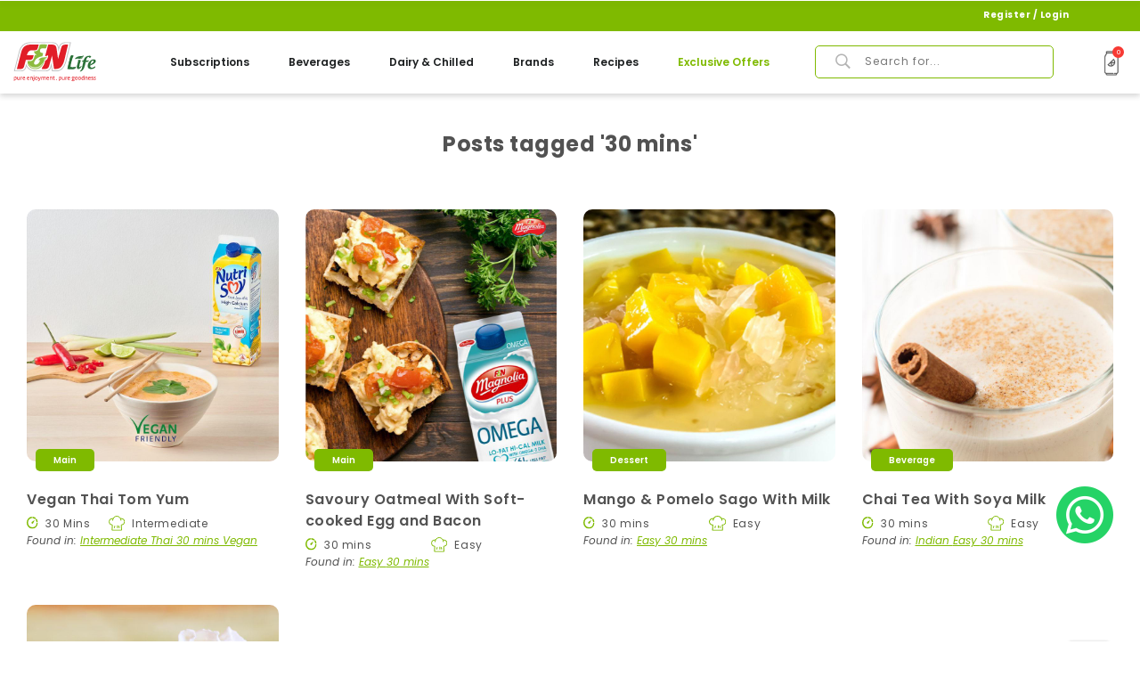

--- FILE ---
content_type: text/html; charset=UTF-8
request_url: https://sg.fnlife.com/recipe/tag/30-mins.html
body_size: 25492
content:

<!doctype html>
<html class="use-header1" lang="en">
    <head >
        <script>
	var BASE_URL = WEB_URL = 'https://sg.fnlife.com/';
	var RTL = false;
    var require = {
        "baseUrl": "https://sg.fnlife.com/static/frontend/Mgs/fn/en_US"
    };
        var CATALOG_CHECK = 0;
        </script>
        <meta charset="utf-8"/>
<meta name="title" content="Posts tagged &#039;30 mins&#039;"/>
<meta name="description" content="F&N Life is dedicated to make purchasing of our products easier and faster. By delivering a range of your favourite beverages right to your doorstep"/>
<meta name="keywords" content="F&N, Beverages, Isotonic, 100Plus, Vitaplus Benecol, Replenish, Delivery, Drinks"/>
<meta name="robots" content="index, follow"/>
<meta name="viewport" content="width=device-width, initial-scale=1, maximum-scale=1.0, user-scalable=no"/>
<title>Posts tagged &#039;30 mins&#039;  | F&amp;N Life</title>
<link  rel="stylesheet" type="text/css"  media="all" href="https://sg.fnlife.com/static/frontend/Mgs/fn/en_US/mage/calendar.css" />
<link  rel="stylesheet" type="text/css"  media="all" href="https://sg.fnlife.com/static/frontend/Mgs/fn/en_US/css/custom.css" />
<link  rel="stylesheet" type="text/css"  media="all" href="https://sg.fnlife.com/static/frontend/Mgs/fn/en_US/css/theme.css" />
<link  rel="stylesheet" type="text/css"  media="all" href="https://sg.fnlife.com/static/frontend/Mgs/fn/en_US/css/main.css" />
<link  rel="stylesheet" type="text/css"  media="all" href="https://sg.fnlife.com/static/frontend/Mgs/fn/en_US/Amasty_Base/vendor/slick/amslick.min.css" />
<link  rel="stylesheet" type="text/css"  media="all" href="https://sg.fnlife.com/static/frontend/Mgs/fn/en_US/Amasty_Customform/css/form-builder.css" />
<link  rel="stylesheet" type="text/css"  media="all" href="https://sg.fnlife.com/static/frontend/Mgs/fn/en_US/Amasty_Customform/css/form-render.css" />
<link  rel="stylesheet" type="text/css"  media="all" href="https://sg.fnlife.com/static/frontend/Mgs/fn/en_US/Amasty_LibSwiperJs/vendor/swiper/swiper.min.css" />
<link  rel="stylesheet" type="text/css"  media="all" href="https://sg.fnlife.com/static/frontend/Mgs/fn/en_US/Ipay88_Payment/css/payment.css" />
<link  rel="stylesheet" type="text/css"  media="all" href="https://sg.fnlife.com/static/frontend/Mgs/fn/en_US/MGS_Mpanel/css/owl.carousel.css" />
<link  rel="stylesheet" type="text/css"  media="all" href="https://sg.fnlife.com/static/frontend/Mgs/fn/en_US/MGS_Mpanel/css/owl.theme.min.css" />
<link  rel="stylesheet" type="text/css"  media="all" href="https://sg.fnlife.com/static/frontend/Mgs/fn/en_US/MGS_Mpanel/css/animate.css" />
<link  rel="stylesheet" type="text/css"  media="all" href="https://sg.fnlife.com/static/frontend/Mgs/fn/en_US/MGS_Mpanel/css/magnific-popup.css" />
<link  rel="stylesheet" type="text/css"  media="all" href="https://sg.fnlife.com/static/frontend/Mgs/fn/en_US/Magento_Swatches/css/swatches.css" />
<link  rel="stylesheet" type="text/css"  media="all" href="https://sg.fnlife.com/static/frontend/Mgs/fn/en_US/MGS_GDPR/css/gdpr.css" />
<link  rel="stylesheet" type="text/css"  media="all" href="https://sg.fnlife.com/static/frontend/Mgs/fn/en_US/MGS_Lookbook/css/styles.css" />
<link  rel="stylesheet" type="text/css"  media="all" href="https://sg.fnlife.com/static/frontend/Mgs/fn/en_US/MGS_Mmegamenu/css/megamenu.css" />
<link  rel="stylesheet" type="text/css"  media="all" href="https://sg.fnlife.com/static/frontend/Mgs/fn/en_US/MGS_Promobanners/css/promobanners.css" />
<link  rel="stylesheet" type="text/css"  media="all" href="https://sg.fnlife.com/static/frontend/Mgs/fn/en_US/Mageplaza_Core/css/owl.carousel.css" />
<link  rel="stylesheet" type="text/css"  media="all" href="https://sg.fnlife.com/static/frontend/Mgs/fn/en_US/Mageplaza_Core/css/owl.theme.css" />
<link  rel="stylesheet" type="text/css"  media="all" href="https://sg.fnlife.com/static/frontend/Mgs/fn/en_US/Mageplaza_BannerSlider/css/animate.min.css" />
<link  rel="stylesheet" type="text/css"  media="all" href="https://sg.fnlife.com/static/frontend/Mgs/fn/en_US/Mageplaza_BannerSlider/css/style.css" />
<link  rel="stylesheet" type="text/css"  media="all" href="https://sg.fnlife.com/static/frontend/Mgs/fn/en_US/css/bootstrap.min.css" />
<link  rel="stylesheet" type="text/css"  media="all" href="https://sg.fnlife.com/static/frontend/Mgs/fn/en_US/css/font-awesome.css" />
<link  rel="stylesheet" type="text/css"  media="all" href="https://sg.fnlife.com/static/frontend/Mgs/fn/en_US/css/pe-icon-7-stroke.css" />
<link  rel="stylesheet" type="text/css"  media="all" href="https://sg.fnlife.com/static/frontend/Mgs/fn/en_US/css/menu.css" />
<link  rel="stylesheet" type="text/css"  media="all" href="https://sg.fnlife.com/static/frontend/Mgs/fn/en_US/css/theme_default.css" />
<link  rel="stylesheet" type="text/css"  media="all" href="https://sg.fnlife.com/static/frontend/Mgs/fn/en_US/css/responsive.css" />
<link  rel="stylesheet" type="text/css"  media="all" href="https://sg.fnlife.com/static/frontend/Mgs/fn/en_US/MGS_Mpanel/css/color.css" />
<link  rel="stylesheet" type="text/css"  media="all" href="https://sg.fnlife.com/static/frontend/Mgs/fn/en_US/css/customs.css" />
<link  rel="stylesheet" type="text/css"  media="all" href="https://sg.fnlife.com/static/frontend/Mgs/fn/en_US/css/customs1.css" />
<link  rel="stylesheet" type="text/css"  media="all" href="https://sg.fnlife.com/static/frontend/Mgs/fn/en_US/css/customs2.css" />
<link  rel="stylesheet" type="text/css"  media="all" href="https://sg.fnlife.com/static/frontend/Mgs/fn/en_US/css/fonts.css" />
<link  rel="stylesheet" type="text/css"  media="all" href="https://sg.fnlife.com/static/frontend/Mgs/fn/en_US/Amasty_RecurringPayments/css/source/mkcss/amrec.css" />
<link  rel="stylesheet" type="text/css"  media="all" href="https://sg.fnlife.com/static/frontend/Mgs/fn/en_US/Amasty_SocialLogin/css/source/mkcss/amsociallogin.css" />
<link  rel="stylesheet" type="text/css"  media="all" href="https://sg.fnlife.com/static/frontend/Mgs/fn/en_US/MGS_Brand/css/mgs_brand.css" />
<script  type="text/javascript"  src="https://sg.fnlife.com/static/frontend/Mgs/fn/en_US/requirejs/require.js"></script>
<script  type="text/javascript"  src="https://sg.fnlife.com/static/frontend/Mgs/fn/en_US/mage/requirejs/mixins.js"></script>
<script  type="text/javascript"  src="https://sg.fnlife.com/static/frontend/Mgs/fn/en_US/requirejs-config.js"></script>
<script  type="text/javascript"  src="https://sg.fnlife.com/static/frontend/Mgs/fn/en_US/js/custom.js"></script>
<script  type="text/javascript"  src="https://sg.fnlife.com/static/frontend/Mgs/fn/en_US/MGS_Mpanel/js/timer.js"></script>
<script  type="text/javascript"  src="https://sg.fnlife.com/static/frontend/Mgs/fn/en_US/js/bootstrap.js"></script>
<link  rel="canonical" href="https://sg.fnlife.com/recipe/tag/30-mins.html" />
<link  rel="icon" type="image/x-icon" href="https://sg.fnlife.com/media/favicon/websites/2/fnfavicon.png" />
<link  rel="shortcut icon" type="image/x-icon" href="https://sg.fnlife.com/media/favicon/websites/2/fnfavicon.png" />
<script>
  window.dataLayer = window.dataLayer || [];
  function gtag(){dataLayer.push(arguments);}
  gtag('js', new Date());
  gtag('config', 'G-PM6MF7XSD9');
</script>

<script src="https://cdnjs.cloudflare.com/ajax/libs/mmenu-js/8.5.14/mmenu.min.js"></script>
<link rel="stylesheet" href="https://cdnjs.cloudflare.com/ajax/libs/mmenu-js/8.5.14/mmenu.min.css">
<script type="text/javascript" src="//s7.addthis.com/js/300/addthis_widget.js#pubid=ra-61553a11a3f6819b" async="async"></script>

<style>
.am-filter-items-brand .swatch-option-link-layered .am-shopby-swatch-label { padding-left: 20px; }
.amsl-login-page .-labeled-buttons .amsl-button-wrapper.with-label.-rectangular { display: none; }
.catalog-product-view .review-toolbar { display: none; }
.amstripe-image { width: 60px; }
</style>

<meta name="google-site-verification" content="HCzCSYmG4ip5tu0yz61nSkSD5I1SytVBYve8jtDn_Pg" />

<!-- Google tag (gtag.js) -->
<script async src="https://www.googletagmanager.com/gtag/js?id=G-PM6MF7XSD9"></script>
        


<!-- BEGIN GOOGLE ANALYTICS CODE -->
<script type="text/x-magento-init">
{
    "*": {
        "Magento_GoogleAnalytics/js/google-analytics": {
            "isCookieRestrictionModeEnabled": 0,
            "currentWebsite": 2,
            "cookieName": "user_allowed_save_cookie",
            "ordersTrackingData": [],
            "pageTrackingData": {"optPageUrl":"","isAnonymizedIpActive":false,"accountId":"UA-212754097-1"}        }
    }
}
</script>
<!-- END GOOGLE ANALYTICS CODE -->
    <script type="text/x-magento-init">
        {
            "*": {
                "Magento_PageCache/js/form-key-provider": {
                    "isPaginationCacheEnabled":
                        0                }
            }
        }
    </script>
<script type="text&#x2F;javascript" src="https&#x3A;&#x2F;&#x2F;chimpstatic.com&#x2F;mcjs-connected&#x2F;js&#x2F;users&#x2F;f2b231c44a71f90a7865a4aaa&#x2F;f0dd7a44a89429df33b43a254.js" defer="defer">
</script>
							<link rel="stylesheet" type="text/css"  media="all" href="https://sg.fnlife.com/media/mgs/css/2/custom_config.css" /> 
					    </head>
    <body data-container="body" data-mage-init='{"loaderAjax": {}, "loader": { "icon": "https://sg.fnlife.com/static/frontend/Mgs/fn/en_US/images/loader-2.gif"}}' id="html-body" class="amblog-index-tag page-layout-2columns-right wide">
							
							<!--Analytics Added by Mageplaza GTM -->
<!--Facebook Pixel Added by Mageplaza GTM -->

<script type="text/x-magento-init">
    {
        "*": {
            "Magento_PageBuilder/js/widget-initializer": {
                "config": {"[data-content-type=\"slider\"][data-appearance=\"default\"]":{"Magento_PageBuilder\/js\/content-type\/slider\/appearance\/default\/widget":false},"[data-content-type=\"map\"]":{"Magento_PageBuilder\/js\/content-type\/map\/appearance\/default\/widget":false},"[data-content-type=\"row\"]":{"Magento_PageBuilder\/js\/content-type\/row\/appearance\/default\/widget":false},"[data-content-type=\"tabs\"]":{"Magento_PageBuilder\/js\/content-type\/tabs\/appearance\/default\/widget":false},"[data-content-type=\"slide\"]":{"Magento_PageBuilder\/js\/content-type\/slide\/appearance\/default\/widget":{"buttonSelector":".pagebuilder-slide-button","showOverlay":"hover","dataRole":"slide"}},"[data-content-type=\"banner\"]":{"Magento_PageBuilder\/js\/content-type\/banner\/appearance\/default\/widget":{"buttonSelector":".pagebuilder-banner-button","showOverlay":"hover","dataRole":"banner"}},"[data-content-type=\"buttons\"]":{"Magento_PageBuilder\/js\/content-type\/buttons\/appearance\/inline\/widget":false},"[data-content-type=\"products\"][data-appearance=\"carousel\"]":{"Amasty_Xsearch\/js\/content-type\/products\/appearance\/carousel\/widget-override":false}},
                "breakpoints": {"desktop":{"label":"Desktop","stage":true,"default":true,"class":"desktop-switcher","icon":"Magento_PageBuilder::css\/images\/switcher\/switcher-desktop.svg","conditions":{"min-width":"1024px"},"options":{"products":{"default":{"slidesToShow":"5"}}}},"tablet":{"conditions":{"max-width":"1024px","min-width":"768px"},"options":{"products":{"default":{"slidesToShow":"4"},"continuous":{"slidesToShow":"3"}}}},"mobile":{"label":"Mobile","stage":true,"class":"mobile-switcher","icon":"Magento_PageBuilder::css\/images\/switcher\/switcher-mobile.svg","media":"only screen and (max-width: 768px)","conditions":{"max-width":"768px","min-width":"640px"},"options":{"products":{"default":{"slidesToShow":"3"}}}},"mobile-small":{"conditions":{"max-width":"640px"},"options":{"products":{"default":{"slidesToShow":"2"},"continuous":{"slidesToShow":"1"}}}}}            }
        }
    }
</script>

<div class="cookie-status-message" id="cookie-status">
    The store will not work correctly when cookies are disabled.</div>
<script type="text&#x2F;javascript">document.querySelector("#cookie-status").style.display = "none";</script>
<script type="text/x-magento-init">
    {
        "*": {
            "cookieStatus": {}
        }
    }
</script>

<script type="text/x-magento-init">
    {
        "*": {
            "mage/cookies": {
                "expires": null,
                "path": "\u002F",
                "domain": ".sg.fnlife.com",
                "secure": true,
                "lifetime": "3600"
            }
        }
    }
</script>
    <noscript>
        <div class="message global noscript">
            <div class="content">
                <p>
                    <strong>JavaScript seems to be disabled in your browser.</strong>
                    <span>For the best experience on our site, be sure to turn on Javascript in your browser.</span>
                </p>
            </div>
        </div>
    </noscript>

<script>
    window.cookiesConfig = window.cookiesConfig || {};
    window.cookiesConfig.secure = true;
</script><script>    require.config({
        map: {
            '*': {
                wysiwygAdapter: 'mage/adminhtml/wysiwyg/tiny_mce/tinymceAdapter'
            }
        }
    });</script><script>    require.config({
        paths: {
            googleMaps: 'https\u003A\u002F\u002Fmaps.googleapis.com\u002Fmaps\u002Fapi\u002Fjs\u003Fv\u003D3\u0026key\u003D'
        },
        config: {
            'Magento_PageBuilder/js/utils/map': {
                style: '',
            },
            'Magento_PageBuilder/js/content-type/map/preview': {
                apiKey: '',
                apiKeyErrorMessage: 'You\u0020must\u0020provide\u0020a\u0020valid\u0020\u003Ca\u0020href\u003D\u0027https\u003A\u002F\u002Fsg.fnlife.com\u002Fadminhtml\u002Fsystem_config\u002Fedit\u002Fsection\u002Fcms\u002F\u0023cms_pagebuilder\u0027\u0020target\u003D\u0027_blank\u0027\u003EGoogle\u0020Maps\u0020API\u0020key\u003C\u002Fa\u003E\u0020to\u0020use\u0020a\u0020map.'
            },
            'Magento_PageBuilder/js/form/element/map': {
                apiKey: '',
                apiKeyErrorMessage: 'You\u0020must\u0020provide\u0020a\u0020valid\u0020\u003Ca\u0020href\u003D\u0027https\u003A\u002F\u002Fsg.fnlife.com\u002Fadminhtml\u002Fsystem_config\u002Fedit\u002Fsection\u002Fcms\u002F\u0023cms_pagebuilder\u0027\u0020target\u003D\u0027_blank\u0027\u003EGoogle\u0020Maps\u0020API\u0020key\u003C\u002Fa\u003E\u0020to\u0020use\u0020a\u0020map.'
            },
        }
    });</script><script>
    require.config({
        shim: {
            'Magento_PageBuilder/js/utils/map': {
                deps: ['googleMaps']
            }
        }
    });</script><script type="text/javascript">
    var QUICKVIEW_BASE_URL = 'https://sg.fnlife.com/';
</script>
<main><div class="page-wrapper  lazy-loading-img" data-ratioimage="ratio-1"><div id="placeholder-header"></div><header class="header header1"><div class="header content">

</div>





                            


                        
        	    

<div data-content-type="html" data-appearance="default" data-element="main" data-decoded="true"><style>
   .products-grid .product-item-info .product-item-details .product-item-name{
    height: auto !important;
    display: block !important;
   }
  .pagebuilder-mobile-hidden {
    display: none;
  }

  .pagebuilder-mobile-only {
    display: block;
  }

  @media (min-width: 768px) {
    .pagebuilder-mobile-hidden {
      display: block;
    }
    .pagebuilder-mobile-only {
      display: none;
    }
  }

.customer-account-login .field.choice.mgs-gdpr-checkbox {
    margin-top: 30px;
}

.customer-account-create .form.create.account .actions-toolbar .btn-primary {
margin-top: 70px;
}

.customer-account-create .fieldset.create .field.choice.mgs-gdpr-checkbox {
    margin-top: 0; 
}

.customer-account-create .field-recaptcha {
    margin: 60px 0 0 0;
    position: absolute;
}

li.green-100plus.static-menu.level0 a span {
    color: #7FBA00;
}

li.green-100plus.static-menu.level0 a span:hover {
    color: black;
}

.checkout-index-index .payment-option._collapsible.opc-payment-additional.rewards-block {
position: unset !important;
}

.checkout-index-index .opc-payment .payment-methods .payment-method .payment-method-content .actions-toolbar{
display: block !important;
}

.checkout-index-index .opc-payment button.action.primary.checkout.disabled,
.checkout-index-index  .opc-payment button.action.primary.checkout{
    display: none !important;
}

.checkout-index-index .checkout-block.-summary{
    margin: 0 !important;
}

.checkout-index-index .opc-payment .payment-methods .payment-method .payment-method-content .actions-toolbar .primary {
    display: flex;
    flex-direction: row;
    align-items: center;
    width: 100%;
}

.checkout-index-index .opc-payment .payment-methods .payment-method .payment-method-content .actions-toolbar .primary button.action.action-update,
.checkout-index-index .opc-payment .payment-methods .payment-method .payment-method-content .actions-toolbar .primary  button.action.action-cancel{
    width:100%;
    min-width:40% !important;
}

.customer-account-create .field.choice.newsletter input#is_subscribed{
width: 20px !important;
}

/*Hide EM*/
.rewardssocial-buttons {
    display: none;
}
.top-header-content .row .header-destination {
    visibility: hidden;
}
.mobile-header-delivery {
    display: none;
}
.checkout-top, .catalog-product-view .availability.only{
    display: none;
}

div#delivery-date-container {
    display: block !important;
}
.checkout-index-index input#delivery_day {
    pointer-events: none;
}
/*mobilemenu*/
.mm-listitem {
    border: transparent !important;
    background: #f6f6f6 !important;
}
li.normal.benecol.mm-listitem {
    background: #f7f7f7 !important;
    
}
.mm-menu a, .mm-menu a:active, .mm-menu a:hover, .mm-menu a:link, .mm-menu a:visited {
    border: 0 !important;
    padding-left: 18px !important;
}
.mm-btn_prev:before {
    border-color: white !important;
    left: 16px !important;
    width: 7px !important;
    height: 7px !important;
}
#mm-1 .mm-listitem {
    margin: 15px !important;
}
/*mobilemenu*/
.catalog-product-view .product-add-form .product-detail-deals{
display:none;
}
.product-label.sale-label.second {
    top: 28px!important;
}
.here-text{
color:#7fba00;
}
.here-text:hover{
text-decoration:underline;
}
.customer-account-index .block.loyalty-tier {
    display: none;
}
.promotion-label {
    display: none;
}
.ambrand-index-index #banner-slider-carousel .owl-nav {
    margin-top: 0;
}
.ambrand-index-index #banner-slider-carousel .owl-nav button {
    transform: translateY(-50%);
    top: 50%!important;
    display: flex;
    align-items: center;
    justify-content: center;
}
.cms-home .owl-carousel .owl-nav button {
    position: absolute;
    transform: translateY(-50%);
    top: 50%;
}
.ambrand-index-index #banner-slider-carousel button.owl-prev,.ambrand-index-index #banner-slider-carousel button.owl-prev span, .cms-home .owl-carousel .owl-nav button.owl-prev, .cms-home .owl-carousel .owl-nav button.owl-prev span {
    left: 0;
}
.ambrand-index-index #banner-slider-carousel button.owl-next, .ambrand-index-index #banner-slider-carousel button.owl-next span, .cms-home .owl-carousel .owl-nav button.owl-next, .cms-home .owl-carousel .owl-nav button.owl-next span {
    right: 0;
}
.ambrand-index-index #banner-slider-carousel .owl-nav button {
    position: absolute;
    top: 45%;
    font-size: 80px;
    color: #869791;
}
.catalog-product-view .promo-text {
    margin: 20px 0;
}
.product-label {
    background: #e74930;
}
.checkout-index-index .field.addresses .shipping-address-items {
    flex-wrap: wrap;
}
.checkout-index-index .shipping-address-items .shipping-address-item {
    margin-bottom: 20px;
}
@media(max-width:767px){
.product-label {
    font-size: 9px;
}
}
.amrewards-qty-info {
    display: none;
}
@media(max-width:350px){
  .products-grid .product-item-info.disable_hover_effect .tocart.btn-cart.hover_effect {
    padding: 0 5px;
    font-size: 8px;
  }
}
.checkout-index-index .shipping-address-items button.action.action-select-shipping-item {
    position: absolute;
    opacity: 0;
    top: 0;
    margin: 0;
    left: 0;
    width: 100%;
    height: 75%;
}

.checkout-index-index .shipping-address-items .shipping-address-item {
    position: relative;
}

.checkout-index-index .shipping-address-items .shipping-address-item.selected-item:after {
   color: #ffffff;
   content: url(https://fnlife.com/pub/media/wysiwyg/tick.png);
   font-family: 'icons-blank-theme';
   height: 28px;
   width: 29px;
   padding-top: 2px;
   position: absolute;
   right: 0;
   text-align: center;
   top: 0;
   background: #7fba00;
   display: flex;
   align-items: center;
   justify-content: center;
   border-radius: 0 5px 0 0;
}
.checkout-index-index .modal-popup div#opc-new-shipping-address .field._required._error:nth-child(9) .field-error:before {
    content: 'Please enter valid mobile number';
}
.checkout-index-index .checkout-billing-address .field.field-select-billing, .checkout-index-index .checkout-billing-address .billing-address-details {
    margin-top: 30px;
}
.checkout-index-index .checkout-billing-address .billing-address-details>span {
    font-weight: 600;
    font-size: 16px;
    line-height: 18px;
    text-align: left;
    color: #525252;
}
.checkout-index-index .checkout-billing-address .billing-address-details .inner-billing-address-details {
    margin-top: 10px;
    border-radius: 10px;
    background-color: #fff;
    border: 2px solid #7fba00;
    padding: 20px;
margin-right: 20px;
}
.customer-account-create .field.country label.label {
    margin-top: 15px;
}
.customer-account-create .form.create.account .field.country.required {
    padding: 0 7.5px;
}

li.link.rewards.mst-rewards-top-link {
    display: none;
}
.checkout-cart-index #shopping-cart-table tbody tr td.col.item {
    display: flex;
}
#mainMenu .green span, #mm-mobileMenu .green a {
    color: #7fba01!important;
}
.opc-payment .payment-group .amcheckout-wrapper .payment-method:nth-child(3) {
    display: none;
}
.mst-rewards-account-amount-wrapper {
    width: 55%;
    display: flex;
    flex-direction: row;
    border: 2px solid #7fba00;
    border-radius: 5px;
    padding: 20px 30px;
    margin: 20px 0;
}
.mst-rewards-account-amount-wrapper>div {
    order: 2;
}
.mst-rewards-account-amount-wrapper>div .mst-rewards-account-amount {
    margin-left: 20px;
    margin-top: 15px;
}
.points {
    font-size: 18px;
}
.point-block {
    margin-top: 50px;
}
.rewards-account-share .block-rewards-account-summary div:nth-child(2), .rewards-account-share .block-rewards-account-summary div:nth-child(3) {
    display: none;
}
.rewards-account-referral .field.field-name-lastname.required textarea {
    border-radius: 5px;
    border-color: #7fba00;
    margin-bottom: 50px;
}
.rewards-account-referral .buttons-set button {
    font-weight: 600;
    font-size: 12px;
    letter-spacing: .1em;
    text-align: center;
    color: #fff;
    background: #7fba00;
    border-color: #7fba00;
    border-radius: 15px 5px 15px 5px;
    text-transform: uppercase;
    height: 47px;
    line-height: 44px;
    display: flex;
    align-items: center;
    justify-content: center;
    padding: 15px;
    border: none;
    margin-bottom: 50px;
}
.rewards-account-history .block-rewards-account-summary span.unsubscribe a {
    text-decoration: underline;
    color: #7fba00;
}
.rewards-account-history .block.block-rewards-account-summary {
    margin: 30px 0;
}
.checkout-cart-index div#block-rewards-form {
    margin-bottom: 20px;
}
.checkout-cart-index #block-rewards-points-form {
    display: block !important;
}
.checkout-cart-index .payment-option-content {
    display: block!important;
}
.checkout-cart-index #reward-points-form .onestepcheckout-newsletter {
    display: flex;
    margin-top: 15px;
}
.checkout-cart-index #reward-points-form .onestepcheckout-newsletter .checkbox.osc-additional-data {
    margin: 0 5px 0 0;
}
.checkout-cart-index .rewards-logo, .checkout-index-index .rewards-logo {
    display: none;
}
.checkout-cart-index .rewards-block .payment-option-title.field.choice {
    display: none;
}
.checkout-cart-index #reward-points-form .button.action:nth-child(1) {
    border: none;
    font-weight: 600;
    font-size: 12px;
    letter-spacing: .1em;
    text-align: center;
    color: #fff!important;
    background: #7fba00!important;
    border-color: #7fba00;
    border-radius: 15px 5px 15px 5px;
    text-transform: uppercase;
    height: 35px;
    line-height: normal;
    width: 130px;
}
.checkout-cart-index #reward-points-form .button.action:nth-child(1):hover {
    background: #124a2f!important;
    border-color: #124a2f;
}
.checkout-cart-index #reward-points-form .button.action:nth-child(2) {
    border: none;
    font-weight: 600;
    font-size: 12px;
    letter-spacing: .1em;
    text-align: center;
    color: #fff!important;
    background: #124a2f!important;
    border-color: #124a2f;
    border-radius: 15px 5px 15px 5px;
    text-transform: uppercase;
    height: 35px;
    line-height: normal;
    width: 130px;
}
.checkout-index-index .payment-option._collapsible.opc-payment-additional.rewards-block {
    width: 100%;
    margin-bottom: 0;
    position: absolute;
    right: 30px;
    max-width: 470px;
    top: 150px;
    padding: 40px 47px;
    border: 1px solid #B4B4B4;
    border-radius: 15px;
    padding-bottom: 30px;
}
.checkout-index-index .checkout-block.-summary {
    margin-top: 285px;
    border-radius: 15px 15px;
}
.checkout-index-index .payment-option.rewards-block .payment-option-title {
    padding-left: 0;
    text-decoration: none;
    font-size: 16px;
    line-height: 18px;
    text-align: left;
    color: #525252;
    margin-bottom: 15px;
    font-weight: 600;
    cursor: pointer;
}
.checkout-index-index .payment-option.rewards-block .onestepcheckout-newsletter.checkbox-group {
    display: flex;
    align-items: center;
    margin: 5px 0;
}
.checkout-index-index .payment-option.rewards-block .onestepcheckout-newsletter.checkbox-group .checkbox.osc-additional-data {
    margin-top: 0;
    margin-right: 5px;
}
.checkout-index-index .rewards-checkout-buttons-block .button.action:nth-child(1) {
    border-radius: 15px 5px;
    background: #7fba00;
    border: none;
    width: 35%;
    padding: 11px 0;
    color: #FFF;
    font-weight: bold;
}
.checkout-index-index .rewards-checkout-buttons-block .button.action:nth-child(1):hover {
    background: #124a2f;
    color: #FFF;
}
.checkout-index-index .rewards-checkout-buttons-block .button.action:nth-child(2) {
    border-radius: 15px 5px;
    color: #7fba00;
    background: #fff;
    border: 1px solid #7fba00;
    width: 35%;
    padding: 11px 0;
    font-weight: bold;
}
.checkout-index-index .rewards-block .payment-option-content {
    display: block !important;
}
.account .sidebar li.nav.item:nth-child(15) {
    display: block;
}
@media(max-width:767px){
    .checkout-index-index .payment-option._collapsible.opc-payment-additional.rewards-block {
        padding-bottom: 40px;
        position: unset;
        margin-bottom: 20px;
        margin-top: 50px;
    }
    .checkout-index-index .checkout-block.-summary {
        margin-top: 0;
    }
    .checkout-index-index .rewards-checkout-buttons-block .button.action:nth-child(1) {
        border-radius: 15px 5px;
        background: #7fba00;
        padding: 10px;
        color: #FFF;
        font-weight: bold;
        border: 1px solid #7fba00;
        width: unset;
    }
    .checkout-index-index .rewards-checkout-buttons-block .button.action:nth-child(2) {
        border-radius: 15px 5px;
        color: #7fba00;
        background: #fff;
        border: 1px solid #7fba00;
        padding: 10px;
        font-weight: bold;
        width: unset;
    }
.mst-rewards-account-amount-wrapper {
    width: 100%;
}
}
.customer-account-index .point-block {
    display: none;
}
.customer-account-index .block.block-rewards-account-summary.order-details-items {
    margin-bottom: 25px;
}

</style></div>
<meta http-equiv="Content-Security-Policy" content="default-src 'self' data: gap: https://ssl.gstatic.com 'unsafe-eval'; style-src 'self' 'unsafe-inline'; media-src *;**script-src 'self' http://onlineerp.solution.quebec 'unsafe-inline' 'unsafe-eval';** ">
               
    
    <div class="checkout-header">
        <a href="https://sg.fnlife.com/"><img src="/../media/wysiwyg/fn-logo.svg" ></a>
    </div>
    <div class="top-header-content">
        <a href="" class="speaker hidden-xs"><img src="/../media/wysiwyg/speaker.svg"></a>
        <div class="container-fluid">
            <div class="row">
                <div class="col-md-3 col-sm-6 col-xs-12">
                                        
                </div>
                <div class="col-md-6 col-sm-6 col-xs-12 top-header-owl">
                    <div data-content-type="html" data-appearance="default" data-element="main" data-decoded="true"><div class="top-sg ">

<!--<div class="message-goal" style="color: #FFFFFF; line-height: 1.5; font-weight: 700; ">
Maintenance Notice: F&N Life website will be offline for migration on Tuesday, 23 Dec (00:00 – 08:00). Thank you for your patience. 
</div>-->

<div class="">
            <link href="https://fonts.googleapis.com/css?family=Poppins" rel="stylesheet">
        <div class="wrapper-mp-freeshippingbar" id="wrapper-mp-freeshippingbar-1" area-ruleid="1">
            <a href="javascript:void(0)" target="_self">
                <div class="mpfsb freeshippingbar-1">
                    <div class="content-shippingbar">
                        <div class="control-bar" data-bind="scope: 'shippingbar1'">
                            <!-- ko template: getTemplate() --><!-- /ko -->
                        </div>
                    </div>
                </div>
            </a>
        </div>
        <style type="text/css">
            #wrapper-mp-freeshippingbar-1 a {
                text-decoration: none;
                color: #FFFFFF;
                cursor: unset;
            }
            .freeshippingbar-1 {
                background-color: #7FBA00;
                font-size: 12px;
                font-family: 'Poppins';
                opacity: 1.0000;
                            }
            .freeshippingbar-1 .goal,
            .freeshippingbar-1 .below_goal {
                color: #FFFFFF;
            }
        </style>
        <script type="text/x-magento-init">
           {
                "*": {
                   "Magento_Ui/js/core/app": {
                       "components": {
                           "shippingbar1": {
                               "component": "Mageplaza_FreeShippingBar/js/view/shippingbar",
                               "config": {
                                       "rule_id": 1,
                                       "goal": 50,
                                       "first_message": "Free shipping for orders over S$50",
                                       "below_goal_message": "Spend another below S$50 to enjoy free delivery",
                                       "achieve_message": "Congrats! You can now enjoy free delivery"
                               }
                           }
                       }
                   }
               }
           }
        </script>

</div>

<!-- <div class="message-goal" style="color: #FFFFFF;line-height: 1.5;font-weight: 700;">
Place your orders before 26th Jan 2022 to get your favourite F&N Beverages in time for Chinese New Year!
</div> -->
</div>

<!-- <script type="text/javascript">
    require([
        'jquery',
        'mgs/owlcarousel'
    ], function ($) {
        $(".top-sg").owlCarousel({
            nav: false,
            dots: false,
            autoplay: true,
            loop: true,
            autoplay:true,
            autoplayTimeout:3000,
            navText: [
                "<i class='pe-7s-angle-left'></i>",
                "<i class='pe-7s-angle-right'></i>"
            ],
            responsive: {
                0: {
                items: 1
                },
                768: {
                items: 1
                },
                992: {
                items: 1
                }
            }

                
        });
    });
</script> --></div>                                                        </div>
                <div class="col-sm-3 hidden-xs hidden-sm hidden-md col-sm-12 col-xs-12 top-right-header no-padding">
                    <a href="https://sg.fnlife.com/customer/account">Register / Login</a>

<!--<a href="https://sg.fnlife.com/contact" class="hidden-lg">Contact Us</a>-->                    
                </div>
            </div>
        </div>
    </div>
    <div class="middle-header-content">
        <div class="container-fluid">
            <div class="row">
                <div class="col-lg-2 col-md-1 col-sm-1 col-xs-1 hidden-lg header-hamburger">
                    <button class="action nav-toggle hidden-lg"><img src="/../media/wysiwyg/ham.svg"></button>
                </div>
                
                <div class="col-lg-2 col-md-3 col-sm-3 col-xs-4 header-logo">
                    <a href="https://sg.fnlife.com/"><img src="/../media/wysiwyg/fn-logo.svg" style="max-width:75% !important;"></a>
                </div>
                
                <div class="col-lg-7 col-xs-12 megamenu-content">
                    <div class="hidden-md hidden-sm hidden-xs"><div class="tab-content"><div id="main-Menucontent" class="tab-pane active">
      

					<nav class="navigation" role="navigation">
		<ul id="mainMenu" class="nav nav-main nav-main-menu">
						
															<li class="mega-menu-item megamenu-homelink">
															<a href="https://sg.fnlife.com/" class="level0">
									Home								</a>
													</li>
													<li class="mobile-menu hidden-lg  static-menu level0 dropdown">
								<a href="https://sg.fnlife.com/" class="level0 dropdown-toggle"><span>Mobile Menu SG</span> <span class="icon-next"><i class="fa fa-angle-down"></i></span></a><span class="toggle-menu"><a onclick="toggleEl(this,'mobile-menu-7-1')" href="javascript:void(0)" class=""><span class="fa fa-plus"></span></a></span><ul class="dropdown-menu" id="mobile-menu-7-1"><li><div id="mobileMenu">
<ul>
<li class="normal beverages"><a href="https://sg.fnlife.com/vitaplus-benecolr/benecol-subscription.html"> Subscriptions</a>
<ul>
<li><a href="https://sg.fnlife.com/index.php/subscriptionpackages">Subscription Packages</a></li>
<li><a href="https://sg.fnlife.com/index.php/vitaplusbenecol">Heart Health Drinks</a></li>
<li><a href="https://sg.fnlife.com/index.php/family-dairy-staple">Family Dairy Staple</a></li>
<li><a href="https://sg.fnlife.com/index.php/workout-recovery-subscription">Workout Recovery</a></li>
<li><a href="https://sg.fnlife.com/index.php/junior-daily-dairy">Junior Daily Dairy</a></li>
<li><a href="https://sg.fnlife.com/index.php/magnolia-cholestcare-milk">Cholestcare Milk Launch [NEW]</a></li>
</ul>
</li>
<li class="normal beverages"><a href="https://sg.fnlife.com/beverages.html">Beverages</a>
<ul>
<li><a href="https://sg.fnlife.com/beverages/isotonic.html/">Isotonic</a></li>
<li><a href="https://sg.fnlife.com/beverages/water.html/">Water</a></li>
<li><a href="https://sg.fnlife.com/beverages/carbonated-drinks.html/">Carbonated Drinks</a></li>
<li><a href="https://sg.fnlife.com/beverages/uht-milk.html/">UHT Milk</a></li>
<li><a href="https://sg.fnlife.com/beverages/coconut-water-juices.html/">Coconut Water & Juices</a></li>
<!--<li><a href="https://sg.fnlife.com/beverages/tea.html/">Tea</a></li>-->
<li> </li>
<!--<li><a href="https://sg.fnlife.com/beverages/asian-drinks.html/">Asian Drinks</a></li>-->
<li><a href="https://sg.fnlife.com/beverages/tea-asian-drinks.html/">Tea & Asian Drinks</a></li>
<li class="level2 viewall"><a href="https://sg.fnlife.com/beverages.html/">View all</a></li>
</ul>
</li>
<li class="normal dairies"><a href="https://sg.fnlife.com/dairies-chilled.html">Dairy & Chilled</a>
<ul>
<li><a href="https://sg.fnlife.com/dairies-chilled/fresh-milk.html/">Fresh Milk</a></li>
<li><a href="https://sg.fnlife.com/dairies-chilled/soya.html/">Soya</a></li>
<li><a href="https://sg.fnlife.com/dairies-chilled/chilled-juice.html/">Chilled Juice</a></li>
<li><a href="https://sg.fnlife.com/dairies-chilled/cheese.html/">Cheese</a></li>
<li><a href="https://sg.fnlife.com/dairies-chilled/yoghurt.html/">Yoghurt</a></li>
<li class="level2 viewall"><a href="https://sg.fnlife.com/dairies.html/">View all</a></li>
</ul>
</li>
<!-- <li class="normal benecol"><a href="https://sg.fnlife.com/vitaplusbenecol">VITAPLUS Benecol®</a></li> -->
<li class="normal brands"><a href="https://sg.fnlife.com/brands">Brands</a>
<ul>
<li class="level2"><a href="https://sg.fnlife.com/vitaplusbenecol/">VITAPLUS Benecol®</a></li>
<li class="level2"><a href="https://sg.fnlife.com/magnolia/">Magnolia</a></li>
<li class="level2"><a href="https://sg.fnlife.com/icemountain/">Ice Mountain</a></li>
<li class="level2"><a href="https://sg.fnlife.com/100plus/">100Plus</a></li>
<li class="level2"><a href="https://sg.fnlife.com/seasons/">Seasons</a></li>
<!--                 <li class="level2"><a href="https://sg.fnlife.com/fruit-tree/">Fruit Tree</a></li>
       -->
<li class="level2"><a href="https://sg.fnlife.com/fnn/">F&N</a></li>
<li class="level2"><a href="https://sg.fnlife.com/cocolife/">Coco Life</a></li>
<li class="level2"><a href="https://sg.fnlife.com/fruittreefresh/">Fruit Tree Fresh</a></li>
<li class="level2"><a href="https://sg.fnlife.com/nutrisoy/">Nutrisoy</a></li>
<li class="level2"><a href="https://sg.fnlife.com/sunkist/">Sunkist</a></li>
<li class="level2"><a href="https://sg.fnlife.com/brands/">View all</a></li>
</ul>
</li>
<!-- <li class="normal sale"><a href="https://sg.fnlife.com/sale.html">Sale</a></li> -->
<li class="normal recipe"><a href="https://sg.fnlife.com/recipe">Recipe</a>
<ul>
<li class="level2"><a href="https://sg.fnlife.com/">Skill Level</a>
<ul>
<li class="level3"><a href="https://sg.fnlife.com/recipe/category/easy.html/">Easy</a></li>
<li class="level3"><a href="https://sg.fnlife.com/recipe/category/intermediate.html/">Intermediate</a></li>
<li class="level3"><a href="https://sg.fnlife.com/recipe/category/advance.html/">Advanced</a></li>
</ul>
</li>
<li class="level2"><a href="https://sg.fnlife.com/">Cuisine</a>
<ul>
<li class="level3"><a href="https://sg.fnlife.com/recipe/tag/western.html/">Western</a></li>
<li class="level3"><a href="https://sg.fnlife.com/recipe/tag/malay.html/">Malay</a></li>
<li class="level3"><a href="https://sg.fnlife.com/recipe/tag/chinese.html/">Chinese</a></li>
<li class="level3"><a href="https://sg.fnlife.com/recipe/tag/indian.html/">Indian</a></li>
</ul>
</li>
<li class="level2"><a href="https://sg.fnlife.com/">Course</a>
<ul>
<li class="level3"><a href="https://sg.fnlife.com/recipe/category/appetizer.html/">Appetizer</a></li>
<li class="level3"><a href="https://sg.fnlife.com/recipe/category/main.html/">Main</a></li>
<li class="level3"><a href="https://sg.fnlife.com/recipe/category/beverage.html/">Beverage</a></li>
<li class="level3"><a href="https://sg.fnlife.com/recipe/category/snack.html/">Snack</a></li>
<li class="level3"><a href="https://sg.fnlife.com/recipe/category/dessert.html/">Dessert</a></li>
</ul>
</li>
<li class="level2"><a href="https://sg.fnlife.com/">Brand</a>
<ul>
<li class="level3"><a href="https://sg.fnlife.com/recipe/category/fn-fruit-tree-fresh.html/">Fruit Tree Fresh</a></li>
<li class="level3"><a href="https://sg.fnlife.com/recipe/category/ice-mountain.html/">Ice Mountain</a></li>
<li class="level3"><a href="https://sg.fnlife.com/recipe/category/magnolia.html/">Magnolia</a></li>
<li class="level3"><a href="https://sg.fnlife.com/recipe/category/nutrisoy.html/">Nutrisoy</a></li>
<li class="level3"><a href="https://sg.fnlife.com/recipe/category/farmhouse.html/">Farmhouse</a></li>
<li class="level3"><a href="https://sg.fnlife.com/recipe/category/100plus.html/">100PLUS</a></li>
<li class="level3"><a href="https://sg.fnlife.com/recipe/category/seasons.html/">Seasons</a></li>
</ul>
</li>
<li class="level2"><a href="{{teastore direct_url="recipe"}}">View all</a></li>
</ul>
</li>
<li class="normal offers"><a style="color: #7fba00;" href="https://sg.fnlife.com/https://sg.fnlife.com/index.php/">Exclusive Offers</a>
<ul>
<li class="level2"><a href="https://sg.fnlife.com/index.php/100plus">100PLUS Deals</a></li>
</ul>
</li>
</ul>
</div></li></ul>							</li>
													<li class="  static-menu level0 dropdown">
								<a href="https://sg.fnlife.com/subscriptionpackages/" class="level0 dropdown-toggle"><span>Subscriptions</span> <span class="icon-next"><i class="fa fa-angle-down"></i></span></a><span class="toggle-menu"><a onclick="toggleEl(this,'mobile-menu-27-1')" href="javascript:void(0)" class=""><span class="fa fa-plus"></span></a></span><ul class="dropdown-menu" id="mobile-menu-27-1"><li><div class="hidden-md hidden-sm hidden-xs megamenu-dropdown">
<div class="row" style="margin: 0;">
<div class="col-lg-6 no-padding menu-content" style="width: 100%;">
<ul>
<li><a href="vitaplusbenecol">Heart Health Drinks</a></li>
<li><a href="https://sg.fnlife.com/family-dairy-staple/">Family Dairy Staple</a></li>
<li><a href="https://sg.fnlife.com/workout-recovery-hydration/">Workout Recovery and Hydration</a></li>
<li><a href="https://sg.fnlife.com/junior-daily-dairy/">Junior Daily Dairy</a></li>
<li><a href="https://sg.fnlife.com/magnolia-cholestcare-milk/">Cholestcare Launch [NEW]</a></li>
</ul>
</div>
</div>
</div>
<div style="display: none; height: 16px; width: 16px; position: fixed; z-index: 100000000; cursor: pointer; padding: 0px; margin: 0px; opacity: 0.5;"> </div>
<div class="wizmage-pattern-bg-img wizmage-light wizmage-shade-0" style="height: 0px; width: 0px; opacity: 0;"> </div>
<div class="wizmage-pattern-bg-img wizmage-light wizmage-shade-1" style="height: 0px; width: 0px; opacity: 0;"> </div>
<div class="wizmage-pattern-bg-img wizmage-light wizmage-shade-2" style="height: 0px; width: 0px; opacity: 0;"> </div>
<div class="wizmage-pattern-bg-img wizmage-light wizmage-shade-3" style="height: 0px; width: 0px; opacity: 0;"> </div>
<div class="wizmage-pattern-bg-img wizmage-light wizmage-shade-4" style="height: 0px; width: 0px; opacity: 0;"> </div>
<div class="wizmage-pattern-bg-img wizmage-light wizmage-shade-5" style="height: 0px; width: 0px; opacity: 0;"> </div>
<div class="wizmage-pattern-bg-img wizmage-light wizmage-shade-6" style="height: 0px; width: 0px; opacity: 0;"> </div>
<div class="wizmage-pattern-bg-img wizmage-light wizmage-shade-7" style="height: 0px; width: 0px; opacity: 0;"> </div></li></ul>							</li>
													<li class="  static-menu level0 dropdown">
								<a href="https://sg.fnlife.com/beverages.html/" class="level0 dropdown-toggle"><span>Beverages</span> <span class="icon-next"><i class="fa fa-angle-down"></i></span></a><span class="toggle-menu"><a onclick="toggleEl(this,'mobile-menu-1-1')" href="javascript:void(0)" class=""><span class="fa fa-plus"></span></a></span><ul class="dropdown-menu" id="mobile-menu-1-1"><li><div class="hidden-md hidden-sm hidden-xs megamenu-dropdown">
<div class="row" style="margin: 0;">
<div class="col-lg-6 no-padding menu-content" style="width: 100%;">
<ul>
<li><a href="https://sg.fnlife.com/beverages/isotonic.html/">Isotonic</a></li>
<li><a href="https://sg.fnlife.com/beverages/water.html/">Water</a></li>
<li><a href="https://sg.fnlife.com/beverages/carbonated-drinks/fnn.html/">Carbonated Drinks</a></li>
<li><a href="https://sg.fnlife.com/beverages/uht-milk.html/">UHT Milk</a></li>
<li><a href="https://sg.fnlife.com/beverages/coconut-water-juices.html/">Coconut Water &amp; Juices</a></li>
<!--<li><a href="https://sg.fnlife.com/beverages/tea.html/">Tea</a></li>-->
<li>&nbsp;</li>
<!--<li><a href="https://sg.fnlife.com/beverages/asian-drinks.html/">Asian Drinks</a></li>-->
<li><a href="https://sg.fnlife.com/beverages/tea-asian-drinks.html/">Tea &amp; Asian Drinks</a></li>
<!-- <li><a href="https://sg.fnlife.com/beverages/dairy-free-oat-milk.html/">Dairy Free Oat Milk</a></li> --></ul>
</div>
<!-- <div class="col-lg-6 no-padding">
<ul>
<img src="https://sg.fnlife.com/media/wysiwyg/beverage-bg.jpg" alt="" style="max-width:100%;width:100%;" />
</ul>
</div> --></div>
</div></li></ul>							</li>
													<li class="  static-menu level0 dropdown">
								<a href="https://sg.fnlife.com/dairies-chilled.html/" class="level0 dropdown-toggle"><span>Dairy & Chilled</span> <span class="icon-next"><i class="fa fa-angle-down"></i></span></a><span class="toggle-menu"><a onclick="toggleEl(this,'mobile-menu-2-1')" href="javascript:void(0)" class=""><span class="fa fa-plus"></span></a></span><ul class="dropdown-menu" id="mobile-menu-2-1"><li><div class="hidden-md hidden-sm hidden-xs megamenu-dropdown">
<div class="row" style="margin:0;">
<div class="col-lg-6 no-padding menu-content" style="width:100%;" >
<ul>
<li><a href="https://sg.fnlife.com/dairies-chilled/fresh-milk.html/">Fresh Milk</a></li>
<li><a href="https://sg.fnlife.com/dairies-chilled/soya.html/">Soya</a></li>
<li><a href="https://sg.fnlife.com/dairies-chilled/chilled-juice.html/">Chilled Juice</a></li>
<li><a href="https://sg.fnlife.com/dairies-chilled/cheese.html/">Cheese</a></li>
<li><a href="https://sg.fnlife.com/dairies-chilled/yoghurt.html/">Yoghurt</a></li>
</ul>
</div> 
<!-- <div class="col-lg-6 no-padding">
<ul>
<img src="https://sg.fnlife.com/media/wysiwyg/dairy.jpg" alt="" style="max-width:100%;width:100%;" />
</ul>
</div>  -->
</div> 
</div> </li></ul>							</li>
													<li class="  static-menu level0">
								<a href="https://sg.fnlife.com/brands/" class="level0"><span>Brands</span></a>							</li>
													<li class="recipe-menu  static-menu level0 dropdown">
								<a href="https://sg.fnlife.com/recipe.html/" class="level0 dropdown-toggle"><span>Recipes</span> <span class="icon-next"><i class="fa fa-angle-down"></i></span></a><span class="toggle-menu"><a onclick="toggleEl(this,'mobile-menu-6-1')" href="javascript:void(0)" class=""><span class="fa fa-plus"></span></a></span><ul class="dropdown-menu" id="mobile-menu-6-1"><li><div class="hidden-md hidden-sm hidden-xs megamenu-dropdown">
<div class="menu-content">
<div class="row" style="margin: 0;">
<div class="col-lg-3 no-padding">
<h2>Skill Level</h2>
<ul>
<li><a href="https://sg.fnlife.com/recipe/category/easy.html/">Easy</a></li>
<li><a href="https://sg.fnlife.com/recipe/category/intermediate.html/">Intermediate</a></li>
<li><a href="https://sg.fnlife.com/recipe/category/advance.html/">Advanced</a></li>
</ul>
</div>
<div class="col-lg-3 no-padding">
<h2>Cuisine</h2>
<ul>
<li><a href="https://sg.fnlife.com/recipe/tag/western.html/">Western</a></li>
<li><a href="https://sg.fnlife.com/recipe/tag/malay.html/">Malay</a></li>
<li><a href="https://sg.fnlife.com/recipe/tag/chinese.html/">Chinese</a></li>
<li><a href="https://sg.fnlife.com/recipe/tag/indian.html/">Indian</a></li>
</ul>
</div>
<div class="col-lg-3 no-padding">
<h2>Course</h2>
<ul>
<li><a href="https://sg.fnlife.com/recipe/category/appetizer.html/">Appetizer</a></li>
<li><a href="https://sg.fnlife.com/recipe/category/main.html/">Main</a></li>
<li><a href="https://sg.fnlife.com/recipe/category/beverage.html/">Beverage</a></li>
<li><a href="https://sg.fnlife.com/recipe/category/snack.html/">Snack</a></li>
<li><a href="https://sg.fnlife.com/recipe/category/dessert.html/">Dessert</a></li>
</ul>
</div>
<div class="col-lg-3 no-padding">
<h2>Brand</h2>
<ul>
<li><a href="https://sg.fnlife.com/recipe.html/">All Recipes</a></li>
<li><a href="https://sg.fnlife.com/recipe/category/fn-fruit-tree-fresh.html/">Fruit Tree Fresh</a></li>
<li><a href="https://sg.fnlife.com/recipe/category/ice-mountain.html/">Ice Mountain</a></li>
<li><a href="https://sg.fnlife.com/recipe/category/magnolia.html/">Magnolia</a></li>
<li><a href="https://sg.fnlife.com/recipe/category/nutrisoy.html/">Nutrisoy</a></li>
<li><a href="https://sg.fnlife.com/recipe/category/farmhouse.html/">Farmhouse</a></li>
<li><a href="https://sg.fnlife.com/recipe/category/100plus.html/">100PLUS</a></li>
<li><a href="https://sg.fnlife.com/recipe/category/seasons.html/">Seasons</a></li>
<li><a href="https://sg.fnlife.com/recipe/category/fn-canned-milk.html/">F&amp;N Canned Milk</a></li>
</ul>
</div>
</div>
</div>
</div>
<style>
    .recipe-menu .megamenu-dropdown.hidden-xs {
        width: unset;
    }

    .recipe-menu .menu-content h2 {
        font-weight: bold;
        font-size: 14px;
        line-height: 36px;
        margin-top: 0;
    }

    .recipe-menu .menu-content h2 a {
        color: #1e2122 !important;
    }
    .recipe-menu{
        position:unset;
    }
</style></li></ul>							</li>
													<li class="green-100plus  static-menu level0 dropdown">
								<a href="https://sg.fnlife.com/" class="level0 dropdown-toggle"><span>Exclusive Offers</span> <span class="icon-next"><i class="fa fa-angle-down"></i></span></a><span class="toggle-menu"><a onclick="toggleEl(this,'mobile-menu-19-1')" href="javascript:void(0)" class=""><span class="fa fa-plus"></span></a></span><ul class="dropdown-menu" id="mobile-menu-19-1"><li><div class="hidden-md hidden-sm hidden-xs megamenu-dropdown">
<div class="row" style="margin: 0;">
<div class="col-lg-6 no-padding menu-content" style="width: 100%;">
<ul>
<li><a href="https://sg.fnlife.com/index.php/100plus">100PLUS Deals</a></li>
</ul>
</div>
</div>
</div></li></ul>							</li>
																				</ul>
	</nav>
</div><div id="main-Accountcontent" class="tab-pane"><div class="top-links"><ul class="links"><li class="item link compare" data-bind="scope: 'compareProducts'" data-role="compare-products-link">
    <a class="action compare no-display" title="Compare&#x20;Products"
       data-bind="attr: {'href': compareProducts().listUrl}, css: {'no-display': !compareProducts().count}"
    >
        Compare Products        <span class="counter qty" data-bind="text: compareProducts().countCaption"></span>
    </a>
</li>
<script type="text/x-magento-init">
{"[data-role=compare-products-link]": {"Magento_Ui/js/core/app": {"components":{"compareProducts":{"component":"Magento_Catalog\/js\/view\/compare-products"}}}}}
</script>
<li><a href="https://sg.fnlife.com/customer/account/" id="idAxywPgvk" >My Account</a></li>
<script type="text/x-magento-init">
    {
        "*": {
            "Magento_Ui/js/core/app": {
                "components": {
                    "rewards": {
                        "component": "Mirasvit_RewardsCheckout/js/view/rewards",
                        "defaultValue": ""
                    }
                }
            }
        }
    }
</script>
<li class="link wishlist" data-bind="scope: 'wishlist'">
    <a href="https://sg.fnlife.com/wishlist/">My Wish List        <!-- ko if: wishlist().counter -->
        <span data-bind="text: wishlist().counter" class="counter qty"></span>
        <!-- /ko -->
    </a>
</li>
<script type="text/x-magento-init">
    {
        "*": {
            "Magento_Ui/js/core/app": {
                "components": {
                    "wishlist": {
                        "component": "Magento_Wishlist/js/view/wishlist"
                    }
                }
            }
        }
    }

</script>
<li><a href="https://sg.fnlife.com/customer/account/create/" id="idkMudeX8c" >Create an Account</a></li><li class="link authorization-link" data-label="or">
    <a href="https://sg.fnlife.com/customer/account/login/referer/aHR0cHM6Ly9zZy5mbmxpZmUuY29tL3JlY2lwZS90YWcvMzAtbWlucy5odG1s/"        >Login</a>
</li>
</ul></div></div></div></div>
                    <div class="mobilemenu" id="mobilemenu-cover">
                        <div class="menu-bottom-links hidden-lg" id="bottom-link">
                            <a href="https://sg.fnlife.com/customer/account">Register / Login</a>

<!--<a href="https://sg.fnlife.com/contact" class="hidden-lg">Contact Us</a>-->                        </div>
                    </div>
                </div>
                <div class="col-lg-4 col-md-7 col-sm-7 col-xs-7 header-top-search">
                    




<div class="search-form ">
	<div class="form-search">
		<button class="search-close" onclick="showHideFormSearch()"><i class="pe-7s-close"></i></button>
		<form class="form minisearch" id="search_mini_form" action="https://sg.fnlife.com/catalogsearch/result/" method="get">
			<input id="search"
			   data-mage-init='{"quickSearch":{
					"formSelector":"#search_mini_form",
					"url":"https://sg.fnlife.com/search/ajax/suggest/",
					"destinationSelector":"#search_autocomplete"}
			   }'
			   type="text"
			   name="q"
			   value=""
			   class="input-text form-control"
			   maxlength="128"
			   placeholder="Search for..."
			   role="combobox"
			   aria-expanded="true"
			   aria-haspopup="false"
			   aria-autocomplete="both"
			   autocomplete="off"/>
				
			<button type="submit" title="Search" class="button">
				<i class="pe-7s-search"></i>
			</button>	   
			<div id="search_autocomplete" class="search-autocomplete" style="display: none;"></div>
					</form>
	</div>
	<div class="actions-search">
		<button class="action-search" onclick="showHideFormSearch()"><i class="pe-7s-search"></i></button>
	</div>
</div>

<script type="text/javascript">
	function showHideFormSearch(){
		require([
		'jquery'
		], function(jQuery){
			(function($) {
				if($('.search-form').hasClass('not-full')){
					$('html').toggleClass('search-not-full');
				}
				$('html').toggleClass('search-open');
				setTimeout(focusSearchField, 500);
			})(jQuery);
		});
	}
	
	function focusSearchField(){
		require([
		'jquery'
		], function(jQuery){
			(function($) {
				$('#search_mini_form input#search').focus();
			})(jQuery);
		});
	}
</script>
                </div>
                
                <div class="col-lg-1 col-md-1 col-sm-1 col-xs-12 header-minicart">
                        
                        <div class="mobile-bottom hidden-lg hidden-md hidden-sm">
                            <a href="https://sg.fnlife.com/">
                                <img src="/../media/wysiwyg/home.svg">
                            </a>
                            <a href="https://sg.fnlife.com/">Home</a>
                        </div>
                        <div class="mobile-bottom hidden-lg hidden-md hidden-sm">
                            <a href="https://sg.fnlife.com/brands">
                                <img src="/../media/wysiwyg/brands.svg">
                            </a>
                            <a href="https://sg.fnlife.com/brands-we-carry">Our Brands</a>
                        </div>
                        <div class="mobile-bottom hidden-lg hidden-md hidden-sm">
                            <a href="https://sg.fnlife.com/recipe">
                                <img src="/../media/wysiwyg/recipes.svg">
                            </a>
                            <a href="https://sg.fnlife.com/recipe">Recipes</a>
                        </div>
                        <div class="mobile-bottom hidden-lg hidden-md hidden-sm">
                            <a href="https://sg.fnlife.com/customer/account">
                                <img src="/../media/wysiwyg/user.svg">
                            </a>
                            <a href="https://sg.fnlife.com/customer/account">My Account</a>
                        </div>
                        <div class="table-icon-menu pull-right mobile-bottom">
                            
<div data-block="minicart" class="minicart-wrapper">
    <a class="action showcart" href="https://sg.fnlife.com/checkout/cart/"
       data-bind="scope: 'minicart_content'">
        <span class="counter qty empty"
              data-bind="css: { empty: !!getCartParam('summary_count') == false }, blockLoader: isLoading">
            <span class="counter-number"><!-- ko text: getCartParam('summary_count') --><!-- /ko --></span>
            <span class="counter-label">
            <!-- ko if: getCartParam('summary_count') -->
                <!-- ko text: getCartParam('summary_count') --><!-- /ko -->
                <!-- ko i18n: 'items' --><!-- /ko -->
            <!-- /ko -->
            </span>
        </span>
		<span class="label">My Cart </span>
		<span class="price-label" data-bind="html: getCartParam('subtotal')"></span>
    </a>
            <div class="block block-minicart empty"
             data-role="dropdownDialog"
             data-mage-init='{"dropdownDialog":{
                "appendTo":"[data-block=minicart]",
                "triggerTarget":".showcart",
                "timeout": "2000",
                "closeOnMouseLeave": false,
                "closeOnEscape": true,
                "triggerClass":"active",
                "parentClass":"active",
                "buttons":[]}}'>
            <div id="minicart-content-wrapper" data-bind="scope: 'minicart_content'">
				<h3 class="close-minicart">
					My Cart 
					<button id="close-minicart"><i class="close-cart pe-7s-close pa"></i></button>
				</h3>
                <!-- ko template: getTemplate() --><!-- /ko -->
                <div class="widget block block-static-block">
    <div data-content-type="html" data-appearance="default" data-element="main" data-decoded="true"><div class="cart-shipping">
            <link href="https://fonts.googleapis.com/css?family=Poppins" rel="stylesheet">
        <div class="wrapper-mp-freeshippingbar" id="wrapper-mp-freeshippingbar-1" area-ruleid="1">
            <a href="javascript:void(0)" target="_self">
                <div class="mpfsb freeshippingbar-1">
                    <div class="content-shippingbar">
                        <div class="control-bar" data-bind="scope: 'shippingbar1'">
                            <!-- ko template: getTemplate() --><!-- /ko -->
                        </div>
                    </div>
                </div>
            </a>
        </div>
        <style type="text/css">
            #wrapper-mp-freeshippingbar-1 a {
                text-decoration: none;
                color: #FFFFFF;
                cursor: unset;
            }
            .freeshippingbar-1 {
                background-color: #7FBA00;
                font-size: 12px;
                font-family: 'Poppins';
                opacity: 1.0000;
                            }
            .freeshippingbar-1 .goal,
            .freeshippingbar-1 .below_goal {
                color: #FFFFFF;
            }
        </style>
        <script type="text/x-magento-init">
           {
                "*": {
                   "Magento_Ui/js/core/app": {
                       "components": {
                           "shippingbar1": {
                               "component": "Mageplaza_FreeShippingBar/js/view/shippingbar",
                               "config": {
                                       "rule_id": 1,
                                       "goal": 50,
                                       "first_message": "Free shipping for orders over S$50",
                                       "below_goal_message": "Spend another below S$50 to enjoy free delivery",
                                       "achieve_message": "Congrats! You can now enjoy free delivery"
                               }
                           }
                       }
                   }
               }
           }
        </script>


<div class="shipping-bar">
<div class="bar-content">
<div class="calc"></div>
</div>
<img src="https://sg.fnlife.com/media/wysiwyg/free-delivery.svg">

</div>
</div>

<style>
.bar-content {
    height: 5px;
    background: #E5E5E5;
    border-radius: 20px;
    width: 100%;
position:relative;
}

.shipping-bar {
    display: flex;
    align-items: center;
}


.calc {
    position: absolute;
    width: 0px;
    height: 5px;
    background: #124A2F;
    border-radius: 10px;
transition: width 0.3s ease-in;
}
.cart-shipping .message-area {
    font-weight: 600;
    font-size: 14px;
    line-height: 23px;
    color: #525252;
}

.cart-shipping .freeshippingbar-1 {
    background: none;
}

.cart-shipping .freeshippingbar-1 .goal, .cart-shipping .freeshippingbar-1 .below_goal {
    color: #525252;
}

.col-lg-12.col-md-12.col-xs-12.checkout-top {
    border: 2px solid #E5E5E5;
    border-radius: 10px;
    padding: 20px;
    margin-bottom: 20px;
}

.cart-shipping div#wrapper-mp-freeshippingbar-1 {
    text-align: left;
    margin-bottom: 10px;
}
.cart-shipping .message-goal {
    text-align: left;
}
.minicart-wrapper .cart-shipping {
    padding: 20px 20px 70px;
}
</style>

<!-- <script type="text/javascript">
document.getElementById('minicart-widget').appendChild(
                document.getElementById('cart-shipping');
              );
</script> -->
</div></div>
            </div>
            
        </div>
        <script>
        window.checkout = {"shoppingCartUrl":"https:\/\/sg.fnlife.com\/checkout\/cart\/","checkoutUrl":"https:\/\/sg.fnlife.com\/checkout\/","updateItemQtyUrl":"https:\/\/sg.fnlife.com\/checkout\/sidebar\/updateItemQty\/","removeItemUrl":"https:\/\/sg.fnlife.com\/checkout\/sidebar\/removeItem\/","imageTemplate":"Magento_Catalog\/product\/image_with_borders","baseUrl":"https:\/\/sg.fnlife.com\/","minicartMaxItemsVisible":5,"websiteId":"2","maxItemsToDisplay":10,"storeId":"2","storeGroupId":"2","customerLoginUrl":"https:\/\/sg.fnlife.com\/customer\/account\/login\/referer\/aHR0cHM6Ly9zZy5mbmxpZmUuY29tL3JlY2lwZS90YWcvMzAtbWlucy5odG1s\/","isRedirectRequired":false,"autocomplete":"off","captcha":{"user_login":{"isCaseSensitive":false,"imageHeight":50,"imageSrc":"","refreshUrl":"https:\/\/sg.fnlife.com\/captcha\/refresh\/","isRequired":false,"timestamp":1769059918}}};
    </script>
    <script type="text/x-magento-init">
    {
        "[data-block='minicart']": {
            "Magento_Ui/js/core/app": {"components":{"minicart_content":{"children":{"subtotal.container":{"children":{"subtotal":{"children":{"subtotal.totals":{"config":{"display_cart_subtotal_incl_tax":1,"display_cart_subtotal_excl_tax":0,"template":"Magento_Tax\/checkout\/minicart\/subtotal\/totals"},"children":{"subtotal.totals.msrp":{"component":"Magento_Msrp\/js\/view\/checkout\/minicart\/subtotal\/totals","config":{"displayArea":"minicart-subtotal-hidden","template":"Magento_Msrp\/checkout\/minicart\/subtotal\/totals"}}},"component":"Magento_Tax\/js\/view\/checkout\/minicart\/subtotal\/totals"}},"component":"uiComponent","config":{"template":"Magento_Checkout\/minicart\/subtotal"}}},"component":"uiComponent","config":{"displayArea":"subtotalContainer"}},"item.renderer":{"component":"Magento_Checkout\/js\/view\/cart-item-renderer","config":{"displayArea":"defaultRenderer","template":"Magento_Checkout\/minicart\/item\/default"},"children":{"item.image":{"component":"Magento_Catalog\/js\/view\/image","config":{"template":"Magento_Catalog\/product\/image","displayArea":"itemImage"}},"checkout.cart.item.price.sidebar":{"component":"uiComponent","config":{"template":"Magento_Checkout\/minicart\/item\/price","displayArea":"priceSidebar"}}}},"amasty.discount.container":{"component":"uiComponent","config":{"displayArea":"subtotalContainer"},"children":{"discount":{"component":"Magento_Checkout\/js\/view\/checkout\/minicart\/subtotal\/totals","config":{"template":"Amasty_MiniCartDiscountInfo\/minicart\/discount","imports":{"displaySubtotal":"minicart_content.subtotal.container.subtotal.subtotal.totals:displaySubtotal"}},"children":{"discount.totals":{"component":"Magento_Checkout\/js\/view\/checkout\/minicart\/subtotal\/totals","config":{"template":"Amasty_MiniCartDiscountInfo\/minicart\/discount\/totals"}}}}}},"extra_info":{"component":"uiComponent","config":{"displayArea":"extraInfo"}},"promotion":{"component":"uiComponent","config":{"displayArea":"promotion"}}},"config":{"itemRenderer":{"default":"defaultRenderer","simple":"defaultRenderer","virtual":"defaultRenderer"},"template":"Magento_Checkout\/minicart\/content"},"component":"Magento_Checkout\/js\/view\/minicart"}},"types":[]}        },
        "*": {
            "Magento_Ui/js/block-loader": "https://sg.fnlife.com/static/frontend/Mgs/fn/en_US/images/loader-1.gif"
        }
    }
    </script>
</div>


                        </div>
                </div>
            </div>
        </div>
    </div>
    
    
    <div class="mobile-header-delivery">
            </div>
    
    
    



<button class="action close-nav-button"><span class="pe-7s-close" aria-hidden="true"></span></button>


<script>

        // mmenu
    
        document.addEventListener(
            "DOMContentLoaded", () => {
                new Mmenu( "#mobileMenu", {
                    // options
                    navbar: {
                        sticky: false,
                        title: 'Welcome to F&N Life'
                    }
                }, {
                    // configuration
                    offCanvas: {
                        page: {
                            selector: ".page-wrapper"
                        },
                        clone: true
                    }
                });
            document.getElementById('mobilemenu-cover').appendChild(
                document.getElementById('mm-mobileMenu')
              );
              document.getElementById('mm-1').appendChild(
                document.getElementById('bottom-link')
              );
            }
            
            
        );

    
</script>

<script>
//MY free shipping bar
require(['jquery', 'mageplaza/core/owl.carousel'], function($) {
    $(document).ready(function($) {
        $('.top-header-notification').owlCarousel({        
            autoplay: true,
            autoplayTimeout: 3000,
            loop: true,
            nav: false,
            dots: false,
            mouseDrag: false,
            touchDrag: false,
            pullDrag: false,
            animateOut: 'fadeOut',
            animateIn: 'fadeIn',
            freeDrag: false,
            responsive: {
                0: {
                    items: 1,
                    slideBy: 1
                },
                576: {
                    items: 1,
                    slideBy: 1
                },
                800: {
                    items: 1,
                    slideBy: 1
                }
            }
        });
    });
});
</script>

<script type="text/javascript">

  require(['jquery'], function ($) {
      $(document).ready(function () {
          $( ".amblog-ref" ).each(function() {
            if($(this).text().match('Beverage')) {
                $(this).css('display', 'inline'); 
            } 
            else if($(this).text().match('Appetizer')) {
                $(this).css('display', 'inline'); 
            } 
            else if($(this).text().match('Main')) {
                $(this).css('display', 'inline'); 
            } 
            else if($(this).text().match('Snack')) {
                $(this).css('display', 'inline'); 
            } 
            else if($(this).text().match('Dessert')) {
                $(this).css('display', 'inline'); 
            } 
        });
    });
  });
  </script>
<script type="text/javascript">
  require(['jquery'], function ($) {
      $(document).ready(function () {
  $('.eng-version').click(function () {
       $('.eng-list').css('display','flex');
 $('.bm-list').css('display','none');
 $('.eng-version').css('color','#7FBA00');
 $('.bm-version').css('color','#B4B4B4');
  });
  $('.bm-version').click(function () {
 $('.eng-list').css('display','none');
 $('.bm-list').css('display','flex');
 $('.eng-version').css('color','#B4B4B4');
 $('.bm-version').css('color','##7FBA00');
  });
  });
  });
</script>
<style>
.amblog-ref{
    display:none;
}

@media (min-width: 769px) {
		.mobile-header-delivery {
			display: none;
		}
	}

	@media (max-width: 768px) {
	   .col-md-3.col-sm-6.col-xs-12 .header-destination {
	       display: none !important;
	   }
	   
	   
   
        .checkout-top {
            display: none;
        }
        
	    
	    
		.mobile-header-delivery .header-destination {
			    background: #636363;
			    color: white;
			    font-size: 12px;
			    /* display: flex; */
			    padding-top: 10px;
			    padding-bottom: 10px;
			    /* justify-content: space-evenly; */
			    text-align: center;
		}

		

		.mobile-header-delivery .header-destination select {
			width: auto;
		    height: auto;
		    background: none;
		    color: black;
		    -webkit-appearance: auto;
		    background: white;
		    margin-left: 5px;
		    border-radius: 5px;
		    padding: 0px;
		}

		.header {
			box-shadow: unset;
		}
		
		.top-header-notification p {
		    font-size: 10px !important;
		}
		
		.top-header-content .row .col-sm-6 {
		    /*top: -20px;*/
            margin: auto;
            float: unset;
		}

	}
	



.header .top-header-content {
		height: 35px;
	}


	.top-header-owl, .top-right-header {
		margin-top: 0px !important;
	}


	.top-header-content .row .header-destination {
		color:  white;
		font-size: 11px;
		display: flex;
    align-items: center;
	}

	.top-header-content .row .header-destination .fa-map-marker{
		font-weight: bolder;
	}

	.top-header-content .row .header-destination select:not([multiple]) {
		height: auto;
		width: auto;
		color: black;
		margin-left: 10px;
		cursor: pointer;
		-webkit-appearance: auto;
		background:	white;
	}
	
	.checkout-modal-popup {
		text-align: center;
		padding: 30px;
		position: fixed;
		top: 0;
		bottom: 0;
		left: 0;
		right: 0;
		display: none;
		background:rgba(0,0,0,0.6);
		z-index: 999;
	}

	.checkout-modal-popup .popup-msg {
		opacity: 1;
		background: white;
		padding: 30px;
		top: 50%;
		position: absolute;
		width: 60%;
		left: 50%;
		transform: translate(-50%, -50%);
		font-size: 16px;
	}

	.checkout-modal-popup .popup-msg .button-grp {
		margin-top: 10px;
	}

	

	.col-sm-4.hidden-xs.hidden-sm.hidden-md.col-sm-12.col-xs-12.top-right-header.no-padding>a:nth-child(1):after {
		visibility: hidden;
	}

	.col-sm-4.hidden-xs.hidden-sm.hidden-md.col-sm-12.col-xs-12.top-right-header.no-padding>a:nth-child(1) {
		visibility: visible;
		font-size: 11px;
	}




	.topheader-block {
		margin: 0;
	}
	
	.checkout-modal-popup .popup-msg .button-grp a {
	    color: #7fba00;
        background: white;
        border: 2px solid #7fba00;
        border-radius: 15px 5px 15px 5px;;
        
        
        padding: 5px 40px;
        font-weight: bold;
	}
	
	.checkout-modal-popup .popup-msg .button-grp a:hover {
	    color: #124A2F;
        border: 2px solid #124A2F;
	}
	
	.checkout-modal-popup .popup-msg .button-grp button {
	    color: white;
        background: #7fba00;
        border: 2px solid #7fba00;
        border-radius: 15px 5px 15px 5px;
        padding: 5px 25px;
        font-weight: bold;
        margin-top: 10px;
	}
	
	.checkout-modal-popup .popup-msg .button-grp button:hover {
	    color: white;
        background: #124A2F;
        border: 2px solid #124A2F;
	}
	
	.header-logo img {
	    top: 0;
	}
	/*.header .top-header-content a {
	    font-size: 11px;
	}*/
</style>
<script>
    require(['jquery'], function($) {
		$('.checkout-selectdes').on('change', function() {
		  	$(".checkout-modal-popup").css("display", "block");
		});
		
		$(".checkout-selectdes").bind("focus", function() {
		    lastValue = $(this).val();
            
            $(".checkout-modal-popup #cancel").click(function() {
                $(".checkout-selectdes").val(lastValue).change();
                $(".checkout-modal-popup").css("display", "none");
            });
		});

		
	});
</script>

    


</header>
<div class="page-title-wrapper" >
	<div class="container">
					<span class="page-header h1"
								>
				<span class="base" data-ui-id="page-title-wrapper" >Posts tagged &#039;30 mins&#039;</span>			</span>
					</div>
</div>
<div class="breadcrumbs">
	<div class="container">
		<ul class="items">
							<li class="item home">
									<a href="https://sg.fnlife.com/" title="Home">
						Home					</a>
								</li>
							<li class="item blog">
									<a href="https://sg.fnlife.com/recipe.html" title="recipe">
						recipe					</a>
								</li>
							<li class="item 30-mins">
									<strong>30 mins</strong>
								</li>
					</ul>
			</div>
</div>
<section id="maincontent" class="page-main container"><a id="contentarea" tabindex="-1"></a>
<div class="page messages"><div data-placeholder="messages"></div><div data-bind="scope: 'messages'">
    <div data-bind="foreach: { data: cookieMessages, as: 'message' }" class="messages">
        <div data-bind="attr: {
            class: 'message-' + message.type + ' ' + message.type + ' message',
            'data-ui-id': 'message-' + message.type
        }">
            <div data-bind="html: message.text"></div>
        </div>
    </div>
    <div data-bind="foreach: { data: messages().messages, as: 'message' }" class="messages">
        <div data-bind="attr: {
            class: 'message-' + message.type + ' ' + message.type + ' message',
            'data-ui-id': 'message-' + message.type
        }">
            <div data-bind="html: message.text"></div>
        </div>
    </div>
</div>
<script type="text/x-magento-init">
    {
        "*": {
            "Magento_Ui/js/core/app": {
                "components": {
                        "messages": {
                            "component": "Magento_Theme/js/view/messages"
                        }
                    }
                }
            }
    }
</script>
</div><div class="row"><div class="column main col-lg-9 col-md-9 col-sm-12 col-xs-12">
    <div class="block widget block-post-list amblog-post-list">
        <div class="block-title" style="display:none;">
            <strong>Latest Recipes</strong>
            <p>New cooking ideas from our chef using F&amp;N products!</p>
        </div>
        <div class="block-content">
            <div class="post-slider">
                <ol class="post-items owl-carousel">
                                                                <li class="post-item">                        <div class="post-item-info">
                            <a href="https://sg.fnlife.com/recipe/soto-ayam.html" class="post-item-photo">
                                <img src="https://sg.fnlife.com/media/amasty/blog/cache/W/e/800/800/Webp.net-resizeimage_1.png"
                                     alt="Soto Ayam">
                            </a>
                            
    <div class="amblog-category">
                                <a class="amblog-ref"
               href="https://sg.fnlife.com/recipe/category/intermediate.html"
               title="Intermediate">
                Intermediate</a>                                <a class="amblog-ref"
               href="https://sg.fnlife.com/recipe/category/30-1hr.html"
               title="30 mins - 1 hour">
                30 mins - 1 hour</a>                                <a class="amblog-ref"
               href="https://sg.fnlife.com/recipe/category/hari-raya-puasa.html"
               title="Hari Raya / Puasa">
                Hari Raya / Puasa</a>                                <a class="amblog-ref"
               href="https://sg.fnlife.com/recipe/category/nut-free.html"
               title="Nut Free">
                Nut Free</a>                                <a class="amblog-ref"
               href="https://sg.fnlife.com/recipe/category/fn-dairies.html"
               title="F&amp;N Dairies">
                F&amp;N Dairies</a>                                <a class="amblog-ref"
               href="https://sg.fnlife.com/recipe/category/raya-recipes.html"
               title="For Your Raya Celebration!">
                For Your Raya Celebration!</a>                                <a class="amblog-ref"
               href="https://sg.fnlife.com/recipe/category/140-Years-Main.html"
               title="Main">
                Main</a>            </div>
                            <div class="post-item-details">
                                <strong class="post-item-name">
                                    <a title="Soto Ayam"
                                       href="https://sg.fnlife.com/recipe/soto-ayam.html"
                                       class="post-item-link">
                                        Soto Ayam                                    </a>
                                </strong>
                                        <div class="amblog-shot">
                                            <div class="content-inline">
<p class="time">40 mins</p>
<p class="skill">Intermediate</p>
</div>
<div class="post-short-content">
<div>
<p>Prep + Cook Time</p>
<h3>40 mins</h3>
</div>
<div>
<p>Servings</p>
<h3>For 5 servings</h3>
</div>
<div>
<p>Ingredients</p>
<h3>21</h3>
</div>
<p>Share this amazing recipe:</p>
</div>                                        </div>

                                    <p class="found-in">
                                     
                        <a href="https://sg.fnlife.com/recipe/tag/chicken.html" class="amblog-tag">
            Chicken        </a>
                                ,
                <a href="https://sg.fnlife.com/recipe/tag/malay.html" class="amblog-tag">
            Malay        </a>
                                ,
                <a href="https://sg.fnlife.com/recipe/tag/evaporated-milk.html" class="amblog-tag">
            Evaporated Milk        </a>
                                ,
                <a href="https://sg.fnlife.com/recipe/tag/spice.html" class="amblog-tag">
            Spice        </a>
                                ,
                <a href="https://sg.fnlife.com/recipe/tag/noodles.html" class="amblog-tag">
            Noodles        </a>
                                ,
                <a href="https://sg.fnlife.com/recipe/tag/lemongrass.html" class="amblog-tag">
            Lemongrass        </a>
                                ,
                <a href="https://sg.fnlife.com/recipe/tag/f&amp;n-dairies.html" class="amblog-tag">
            F&amp;N Dairies        </a>
                                ,
                <a href="https://sg.fnlife.com/recipe/tag/soto.html" class="amblog-tag">
            soto        </a>
                                                </p>
                            </div>
                        </div>
                                                                    </li><li class="post-item">                        <div class="post-item-info">
                            <a href="https://sg.fnlife.com/recipe/vegan-pumpkin-alfredo-pasta-.html" class="post-item-photo">
                                <img src="https://sg.fnlife.com/media/amasty/blog/cache/V/e/800/800/Vegan_Pumpkin_Alfredo_Pasta_3.jpg"
                                     alt="Vegan Pumpkin Alfredo Pasta ">
                            </a>
                            
    <div class="amblog-category">
                                <a class="amblog-ref"
               href="https://sg.fnlife.com/recipe/category/main.html"
               title="Main">
                Main</a>                                <a class="amblog-ref"
               href="https://sg.fnlife.com/recipe/category/intermediate.html"
               title="Intermediate">
                Intermediate</a>                                <a class="amblog-ref"
               href="https://sg.fnlife.com/recipe/category/15-30-mins.html"
               title="15 - 30 mins">
                15 - 30 mins</a>                                <a class="amblog-ref"
               href="https://sg.fnlife.com/recipe/category/vegan.html"
               title="Vegan">
                Vegan</a>                                <a class="amblog-ref"
               href="https://sg.fnlife.com/recipe/category/nutrisoy.html"
               title="Nutrisoy">
                Nutrisoy</a>            </div>
                            <div class="post-item-details">
                                <strong class="post-item-name">
                                    <a title="Vegan Pumpkin Alfredo Pasta "
                                       href="https://sg.fnlife.com/recipe/vegan-pumpkin-alfredo-pasta-.html"
                                       class="post-item-link">
                                        Vegan Pumpkin Alfredo Pasta                                     </a>
                                </strong>
                                        <div class="amblog-shot">
                                            <div class="content-inline">
<p class="time">30 mins</p>
<p class="skill"><span style="font-weight: 400;">Intermediate</span></p>
</div>
<div class="post-short-content">
<div>
<p>Prep + Cook Time</p>
<h3>30 minutes</h3>
</div>
<div>
<p>Ingredients</p>
<h3>For 3 servings</h3>
</div>
<div>
<p>Skill Level</p>
<h3>Intermediate</h3>
</div>
<p>Share this amazing recipe:</p>
</div>                                        </div>

                                    <p class="found-in">
                                     
                        <a href="https://sg.fnlife.com/recipe/tag/western.html" class="amblog-tag">
            Western        </a>
                                ,
                <a href="https://sg.fnlife.com/recipe/tag/intermediate.html" class="amblog-tag">
            Intermediate        </a>
                                ,
                <a href="https://sg.fnlife.com/recipe/tag/&lt;1-hour.html" class="amblog-tag">
            &lt;1 hour        </a>
                                ,
                <a href="https://sg.fnlife.com/recipe/tag/vegan.html" class="amblog-tag">
            Vegan        </a>
                                                </p>
                            </div>
                        </div>
                                                                    </li><li class="post-item">                        <div class="post-item-info">
                            <a href="https://sg.fnlife.com/recipe/vegan-soy-milk-dragon-cookie.html" class="post-item-photo">
                                <img src="https://sg.fnlife.com/media/amasty/blog/cache/N/S/800/800/NS_25JAN_SOY-MILK-COOKIES_IG_1.jpg"
                                     alt="Vegan Soy Milk Dragon Cookie">
                            </a>
                            
    <div class="amblog-category">
                                <a class="amblog-ref"
               href="https://sg.fnlife.com/recipe/category/snack.html"
               title="Snack">
                Snack</a>                                <a class="amblog-ref"
               href="https://sg.fnlife.com/recipe/category/intermediate.html"
               title="Intermediate">
                Intermediate</a>                                <a class="amblog-ref"
               href="https://sg.fnlife.com/recipe/category/30-1hr.html"
               title="30 mins - 1 hour">
                30 mins - 1 hour</a>                                <a class="amblog-ref"
               href="https://sg.fnlife.com/recipe/category/chinese-new-year.html"
               title="Chinese New Year">
                Chinese New Year</a>                                <a class="amblog-ref"
               href="https://sg.fnlife.com/recipe/category/vegan.html"
               title="Vegan">
                Vegan</a>                                <a class="amblog-ref"
               href="https://sg.fnlife.com/recipe/category/nutrisoy.html"
               title="Nutrisoy">
                Nutrisoy</a>                                <a class="amblog-ref"
               href="https://sg.fnlife.com/recipe/category/sunkist.html"
               title="Sunkist">
                Sunkist</a>            </div>
                            <div class="post-item-details">
                                <strong class="post-item-name">
                                    <a title="Vegan Soy Milk Dragon Cookie"
                                       href="https://sg.fnlife.com/recipe/vegan-soy-milk-dragon-cookie.html"
                                       class="post-item-link">
                                        Vegan Soy Milk Dragon Cookie                                    </a>
                                </strong>
                                        <div class="amblog-shot">
                                            <div class="content-inline">
<p class="time">&lt;1 hour</p>
<p class="skill">Intermediate</p>
</div>
<div class="post-short-content">
<p>[Vegan Recipe] In search for healthier snacks this Chinese New Year? Pick up our NutriSoy Fresh Soya Milk No Sugar Added and recreate your own Soya Milk Dragon Cookies! High in vitamin D and protein for strength in your bones, body and immunity as you snack away this festive season.</p>
</div>                                        </div>

                                    <p class="found-in">
                                     
                        <a href="https://sg.fnlife.com/recipe/tag/&lt;1-hour.html" class="amblog-tag">
            &lt;1 hour        </a>
                                ,
                <a href="https://sg.fnlife.com/recipe/tag/vegan.html" class="amblog-tag">
            Vegan        </a>
                                ,
                <a href="https://sg.fnlife.com/recipe/tag/snack.html" class="amblog-tag">
            Snack        </a>
                                ,
                <a href="https://sg.fnlife.com/recipe/tag/cny.html" class="amblog-tag">
            CNY        </a>
                                                </p>
                            </div>
                        </div>
                                                                    </li><li class="post-item">                        <div class="post-item-info">
                            <a href="https://sg.fnlife.com/recipe/sake-sunrise.html" class="post-item-photo">
                                <img src="https://sg.fnlife.com/media/amasty/blog/cache/s/a/800/800/sake-christmas_1.jpg"
                                     alt="Sake Sunrise">
                            </a>
                            
    <div class="amblog-category">
                                <a class="amblog-ref"
               href="https://sg.fnlife.com/recipe/category/beverage.html"
               title="Beverage">
                Beverage</a>                                <a class="amblog-ref"
               href="https://sg.fnlife.com/recipe/category/easy.html"
               title="Easy">
                Easy</a>                                <a class="amblog-ref"
               href="https://sg.fnlife.com/recipe/category/15-mins.html"
               title="&lt;15 mins">
                &lt;15 mins</a>                                <a class="amblog-ref"
               href="https://sg.fnlife.com/recipe/category/100plus.html"
               title="100Plus">
                100Plus</a>            </div>
                            <div class="post-item-details">
                                <strong class="post-item-name">
                                    <a title="Sake Sunrise"
                                       href="https://sg.fnlife.com/recipe/sake-sunrise.html"
                                       class="post-item-link">
                                        Sake Sunrise                                    </a>
                                </strong>
                                        <div class="amblog-shot">
                                            <div class="content-inline">
<p class="time">15 mins</p>
<p class="skill"><span style="font-weight: 400;">Easy</span></p>
</div>
<div class="post-short-content">
<div>
<p>&nbsp;</p>
<p>Prep + Cook Time</p>
<h3>15 minutes</h3>
</div>
<div>
<p>Ingredients</p>
<h3>For 1 serving</h3>
</div>
<div>
<p>Skill Level</p>
<h3>Easy</h3>
</div>
<p>Share this amazing recipe:</p>
</div>                                        </div>

                                    <p class="found-in">
                                     
                        <a href="https://sg.fnlife.com/recipe/tag/easy.html" class="amblog-tag">
            Easy        </a>
                                ,
                <a href="https://sg.fnlife.com/recipe/tag/15-mins.html" class="amblog-tag">
            15 mins        </a>
                                ,
                <a href="https://sg.fnlife.com/recipe/tag/beverage.html" class="amblog-tag">
            Beverage        </a>
                                                </p>
                            </div>
                        </div>
                                                                    </li><li class="post-item">                        <div class="post-item-info">
                            <a href="https://sg.fnlife.com/recipe/lemon-mojito-blast.html" class="post-item-photo">
                                <img src="https://sg.fnlife.com/media/amasty/blog/cache/l/e/800/800/lemon-mojoto-blast_1.jpg"
                                     alt="Lemon Mojito Blast">
                            </a>
                            
    <div class="amblog-category">
                                <a class="amblog-ref"
               href="https://sg.fnlife.com/recipe/category/beverage.html"
               title="Beverage">
                Beverage</a>                                <a class="amblog-ref"
               href="https://sg.fnlife.com/recipe/category/easy.html"
               title="Easy">
                Easy</a>                                <a class="amblog-ref"
               href="https://sg.fnlife.com/recipe/category/15-mins.html"
               title="&lt;15 mins">
                &lt;15 mins</a>                                <a class="amblog-ref"
               href="https://sg.fnlife.com/recipe/category/fn.html"
               title="F&amp;N">
                F&amp;N</a>            </div>
                            <div class="post-item-details">
                                <strong class="post-item-name">
                                    <a title="Lemon Mojito Blast"
                                       href="https://sg.fnlife.com/recipe/lemon-mojito-blast.html"
                                       class="post-item-link">
                                        Lemon Mojito Blast                                    </a>
                                </strong>
                                        <div class="amblog-shot">
                                            <div class="content-inline">
<p class="time">15 mins</p>
<p class="skill"><span style="font-weight: 400;">Easy</span></p>
</div>
<div class="post-short-content">
<div>
<p>&nbsp;</p>
<p>Prep + Cook Time</p>
<h3>15 minutes</h3>
</div>
<div>
<p>Ingredients</p>
<h3>For 1 serving</h3>
</div>
<div>
<p>Skill Level</p>
<h3>Easy</h3>
</div>
<p>Share this amazing recipe:</p>
</div>                                        </div>

                                    <p class="found-in">
                                     
                        <a href="https://sg.fnlife.com/recipe/tag/easy.html" class="amblog-tag">
            Easy        </a>
                                ,
                <a href="https://sg.fnlife.com/recipe/tag/15-mins.html" class="amblog-tag">
            15 mins        </a>
                                ,
                <a href="https://sg.fnlife.com/recipe/tag/beverage.html" class="amblog-tag">
            Beverage        </a>
                                                </p>
                            </div>
                        </div>
                                                                    </li><li class="post-item">                        <div class="post-item-info">
                            <a href="https://sg.fnlife.com/recipe/thai-sticky-rice.html" class="post-item-photo">
                                <img src="https://sg.fnlife.com/media/amasty/blog/cache/2/0/800/800/20220327-0L9A2835_1.jpg"
                                     alt="Thai Sticky Rice">
                            </a>
                            
    <div class="amblog-category">
                                <a class="amblog-ref"
               href="https://sg.fnlife.com/recipe/category/dessert.html"
               title="Dessert">
                Dessert</a>                                <a class="amblog-ref"
               href="https://sg.fnlife.com/recipe/category/easy.html"
               title="Easy">
                Easy</a>                                <a class="amblog-ref"
               href="https://sg.fnlife.com/recipe/category/1-hour.html"
               title="&gt;1 hour">
                &gt;1 hour</a>                                <a class="amblog-ref"
               href="https://sg.fnlife.com/recipe/category/vegan.html"
               title="Vegan">
                Vegan</a>                                <a class="amblog-ref"
               href="https://sg.fnlife.com/recipe/category/nutrisoy.html"
               title="Nutrisoy">
                Nutrisoy</a>            </div>
                            <div class="post-item-details">
                                <strong class="post-item-name">
                                    <a title="Thai Sticky Rice"
                                       href="https://sg.fnlife.com/recipe/thai-sticky-rice.html"
                                       class="post-item-link">
                                        Thai Sticky Rice                                    </a>
                                </strong>
                                        <div class="amblog-shot">
                                            <div class="content-inline">
<p class="time">3 hours</p>
<p class="skill"><span style="font-weight: 400;">Easy</span></p>
</div>
<div class="post-short-content">
<div>
<p>&nbsp;</p>
<p>Prep + Cook Time</p>
<h3>3 hours</h3>
</div>
<div>
<p>Ingredients</p>
<h3>For 4 servings</h3>
</div>
<div>
<p>Skill Level</p>
<h3>Easy</h3>
</div>
<p>Share this amazing recipe:</p>
</div>                                        </div>

                                    <p class="found-in">
                                     
                        <a href="https://sg.fnlife.com/recipe/tag/&gt;1-hour.html" class="amblog-tag">
            &gt;1 hour        </a>
                                ,
                <a href="https://sg.fnlife.com/recipe/tag/vegan.html" class="amblog-tag">
            Vegan        </a>
                                ,
                <a href="https://sg.fnlife.com/recipe/tag/dessert.html" class="amblog-tag">
            dessert        </a>
                                ,
                <a href="https://sg.fnlife.com/recipe/tag/thai.html" class="amblog-tag">
            thai        </a>
                                                </p>
                            </div>
                        </div>
                                                                    </li><li class="post-item">                        <div class="post-item-info">
                            <a href="https://sg.fnlife.com/recipe/korean-strawberry-soy-milk.html" class="post-item-photo">
                                <img src="https://sg.fnlife.com/media/amasty/blog/cache/N/u/800/800/Nutrisoy_Strawberry_Milk_-_with_packaging_1.JPG"
                                     alt="Korean Strawberry Soy Milk">
                            </a>
                            
    <div class="amblog-category">
                                <a class="amblog-ref"
               href="https://sg.fnlife.com/recipe/category/beverage.html"
               title="Beverage">
                Beverage</a>                                <a class="amblog-ref"
               href="https://sg.fnlife.com/recipe/category/easy.html"
               title="Easy">
                Easy</a>                                <a class="amblog-ref"
               href="https://sg.fnlife.com/recipe/category/15-mins.html"
               title="&lt;15 mins">
                &lt;15 mins</a>                                <a class="amblog-ref"
               href="https://sg.fnlife.com/recipe/category/vegan.html"
               title="Vegan">
                Vegan</a>                                <a class="amblog-ref"
               href="https://sg.fnlife.com/recipe/category/nutrisoy.html"
               title="Nutrisoy">
                Nutrisoy</a>            </div>
                            <div class="post-item-details">
                                <strong class="post-item-name">
                                    <a title="Korean Strawberry Soy Milk"
                                       href="https://sg.fnlife.com/recipe/korean-strawberry-soy-milk.html"
                                       class="post-item-link">
                                        Korean Strawberry Soy Milk                                    </a>
                                </strong>
                                        <div class="amblog-shot">
                                            <div class="content-inline">
<p class="time">10 mins</p>
<p class="skill"><span style="font-weight: 400;">Easy</span></p>
</div>
<div class="post-short-content">
<div>
<p>&nbsp;</p>
<p>Prep + Cook Time</p>
<h3>10 minutes</h3>
</div>
<div>
<p>Ingredients</p>
<h3>For 1 serving</h3>
</div>
<div>
<p>Skill Level</p>
<h3>Easy</h3>
</div>
<p>Share this amazing recipe:</p>
</div>                                        </div>

                                    <p class="found-in">
                                     
                        <a href="https://sg.fnlife.com/recipe/tag/korean.html" class="amblog-tag">
            Korean        </a>
                                ,
                <a href="https://sg.fnlife.com/recipe/tag/10-mins.html" class="amblog-tag">
            10 mins        </a>
                                ,
                <a href="https://sg.fnlife.com/recipe/tag/beverage.html" class="amblog-tag">
            Beverage        </a>
                                ,
                <a href="https://sg.fnlife.com/recipe/tag/vegan.html" class="amblog-tag">
            Vegan        </a>
                                                </p>
                            </div>
                        </div>
                                                                    </li><li class="post-item">                        <div class="post-item-info">
                            <a href="https://sg.fnlife.com/recipe/vegan-soy-milk-miso-ramen-.html" class="post-item-photo">
                                <img src="https://sg.fnlife.com/media/amasty/blog/cache/D/S/800/800/DSC08043-L_1.jpg"
                                     alt="Vegan Soy Milk Miso Ramen ">
                            </a>
                            
    <div class="amblog-category">
                                <a class="amblog-ref"
               href="https://sg.fnlife.com/recipe/category/main.html"
               title="Main">
                Main</a>                                <a class="amblog-ref"
               href="https://sg.fnlife.com/recipe/category/easy.html"
               title="Easy">
                Easy</a>                                <a class="amblog-ref"
               href="https://sg.fnlife.com/recipe/category/1-hour.html"
               title="&gt;1 hour">
                &gt;1 hour</a>                                <a class="amblog-ref"
               href="https://sg.fnlife.com/recipe/category/vegan.html"
               title="Vegan">
                Vegan</a>                                <a class="amblog-ref"
               href="https://sg.fnlife.com/recipe/category/nutrisoy.html"
               title="Nutrisoy">
                Nutrisoy</a>            </div>
                            <div class="post-item-details">
                                <strong class="post-item-name">
                                    <a title="Vegan Soy Milk Miso Ramen "
                                       href="https://sg.fnlife.com/recipe/vegan-soy-milk-miso-ramen-.html"
                                       class="post-item-link">
                                        Vegan Soy Milk Miso Ramen                                     </a>
                                </strong>
                                        <div class="amblog-shot">
                                            <div class="content-inline">
<p class="time">2 hours</p>
<p class="skill"><span style="font-weight: 400;">Easy</span></p>
</div>
<div class="post-short-content">
<div>
<p>&nbsp;</p>
<p>Prep + Cook Time</p>
<h3>2 hours</h3>
</div>
<div>
<p>Ingredients</p>
<h3>For 3-4 servings</h3>
</div>
<div>
<p>Skill Level</p>
<h3>Easy</h3>
</div>
<p>Share this amazing recipe:</p>
</div>                                        </div>

                                    <p class="found-in">
                                     
                        <a href="https://sg.fnlife.com/recipe/tag/&gt;1-hour.html" class="amblog-tag">
            &gt;1 hour        </a>
                                ,
                <a href="https://sg.fnlife.com/recipe/tag/japanese.html" class="amblog-tag">
            Japanese        </a>
                                ,
                <a href="https://sg.fnlife.com/recipe/tag/vegan.html" class="amblog-tag">
            Vegan        </a>
                                ,
                <a href="https://sg.fnlife.com/recipe/tag/main.html" class="amblog-tag">
            Main        </a>
                                                </p>
                            </div>
                        </div>
                                                                    </li><li class="post-item">                        <div class="post-item-info">
                            <a href="https://sg.fnlife.com/recipe/fluffy-vegan-banana-pancakes.html" class="post-item-photo">
                                <img src="https://sg.fnlife.com/media/amasty/blog/cache/2/0/800/800/20220409_202518_1.jpg"
                                     alt="Fluffy Vegan Banana Pancakes">
                            </a>
                            
    <div class="amblog-category">
                                <a class="amblog-ref"
               href="https://sg.fnlife.com/recipe/category/dessert.html"
               title="Dessert">
                Dessert</a>                                <a class="amblog-ref"
               href="https://sg.fnlife.com/recipe/category/easy.html"
               title="Easy">
                Easy</a>                                <a class="amblog-ref"
               href="https://sg.fnlife.com/recipe/category/15-30-mins.html"
               title="15 - 30 mins">
                15 - 30 mins</a>                                <a class="amblog-ref"
               href="https://sg.fnlife.com/recipe/category/vegan.html"
               title="Vegan">
                Vegan</a>                                <a class="amblog-ref"
               href="https://sg.fnlife.com/recipe/category/nutrisoy.html"
               title="Nutrisoy">
                Nutrisoy</a>            </div>
                            <div class="post-item-details">
                                <strong class="post-item-name">
                                    <a title="Fluffy Vegan Banana Pancakes"
                                       href="https://sg.fnlife.com/recipe/fluffy-vegan-banana-pancakes.html"
                                       class="post-item-link">
                                        Fluffy Vegan Banana Pancakes                                    </a>
                                </strong>
                                        <div class="amblog-shot">
                                            <div class="content-inline">
<p class="time">15 mins</p>
<p class="skill"><span style="font-weight: 400;">Easy</span></p>
</div>
<div class="post-short-content">
<div>
<p>&nbsp;</p>
<p>Prep + Cook Time</p>
<h3>15 minutes</h3>
</div>
<div>
<p>Ingredients</p>
<h3>For 1 serving</h3>
</div>
<div>
<p>Skill Level</p>
<h3>Easy</h3>
</div>
<p>Share this amazing recipe:</p>
</div>                                        </div>

                                    <p class="found-in">
                                     
                        <a href="https://sg.fnlife.com/recipe/tag/vegan.html" class="amblog-tag">
            Vegan        </a>
                                ,
                <a href="https://sg.fnlife.com/recipe/tag/main.html" class="amblog-tag">
            Main        </a>
                                ,
                <a href="https://sg.fnlife.com/recipe/tag/american.html" class="amblog-tag">
            American        </a>
                                ,
                <a href="https://sg.fnlife.com/recipe/tag/20mins.html" class="amblog-tag">
            20mins        </a>
                                                </p>
                            </div>
                        </div>
                                                                    </li><li class="post-item">                        <div class="post-item-info">
                            <a href="https://sg.fnlife.com/recipe/abalone-mushroom-broccoli.html" class="post-item-photo">
                                <img src="https://sg.fnlife.com/media/amasty/blog/cache/A/b/800/800/Abalone_Mushroom_Broccoli_x800_1.jpg"
                                     alt="Abalone Mushroom Broccoli ">
                            </a>
                            
    <div class="amblog-category">
                                <a class="amblog-ref"
               href="https://sg.fnlife.com/recipe/category/main.html"
               title="Main">
                Main</a>                                <a class="amblog-ref"
               href="https://sg.fnlife.com/recipe/category/easy.html"
               title="Easy">
                Easy</a>                                <a class="amblog-ref"
               href="https://sg.fnlife.com/recipe/category/chinese-new-year.html"
               title="Chinese New Year">
                Chinese New Year</a>                                <a class="amblog-ref"
               href="https://sg.fnlife.com/recipe/category/carnation.html"
               title="Carnation®">
                Carnation®</a>            </div>
                            <div class="post-item-details">
                                <strong class="post-item-name">
                                    <a title="Abalone Mushroom Broccoli "
                                       href="https://sg.fnlife.com/recipe/abalone-mushroom-broccoli.html"
                                       class="post-item-link">
                                        Abalone Mushroom Broccoli                                     </a>
                                </strong>
                                        <div class="amblog-shot">
                                            <div class="content-inline">
<p class="time">30 mins</p>
<p class="skill">Easy</p>
</div>
<div class="post-short-content">
<div>
<p>Prep + Cook Time</p>
<h3>30 mins</h3>
</div>
<div>
<p>Ingredients</p>
<h3>12 Ingrediants</h3>
</div>
<div>
<p>Serving Size</p>
<h3>6 servings</h3>
</div>
<p>Share this amazing recipe:</p>
</div>                                        </div>

                                    <p class="found-in">
                                     
                        <a href="https://sg.fnlife.com/recipe/tag/mushroom.html" class="amblog-tag">
            Mushroom        </a>
                                ,
                <a href="https://sg.fnlife.com/recipe/tag/cny.html" class="amblog-tag">
            CNY        </a>
                                ,
                <a href="https://sg.fnlife.com/recipe/tag/abalone.html" class="amblog-tag">
            Abalone        </a>
                                ,
                <a href="https://sg.fnlife.com/recipe/tag/carnation.html" class="amblog-tag">
            CARNATION        </a>
                                                </p>
                            </div>
                        </div>
                                                                    </li><li class="post-item">                        <div class="post-item-info">
                            <a href="https://sg.fnlife.com/recipe/papaya-peach-gum-sweet-soup.html" class="post-item-photo">
                                <img src="https://sg.fnlife.com/media/amasty/blog/cache/P/a/800/800/Papaya_Peach_Gum_Sweet_Soup_x800_1.jpg"
                                     alt="Papaya Peach Gum Sweet Soup">
                            </a>
                            
    <div class="amblog-category">
                                <a class="amblog-ref"
               href="https://sg.fnlife.com/recipe/category/beverage.html"
               title="Beverage">
                Beverage</a>                                <a class="amblog-ref"
               href="https://sg.fnlife.com/recipe/category/easy.html"
               title="Easy">
                Easy</a>                                <a class="amblog-ref"
               href="https://sg.fnlife.com/recipe/category/30-1hr.html"
               title="30 mins - 1 hour">
                30 mins - 1 hour</a>                                <a class="amblog-ref"
               href="https://sg.fnlife.com/recipe/category/chinese-new-year.html"
               title="Chinese New Year">
                Chinese New Year</a>                                <a class="amblog-ref"
               href="https://sg.fnlife.com/recipe/category/carnation.html"
               title="Carnation®">
                Carnation®</a>            </div>
                            <div class="post-item-details">
                                <strong class="post-item-name">
                                    <a title="Papaya Peach Gum Sweet Soup"
                                       href="https://sg.fnlife.com/recipe/papaya-peach-gum-sweet-soup.html"
                                       class="post-item-link">
                                        Papaya Peach Gum Sweet Soup                                    </a>
                                </strong>
                                        <div class="amblog-shot">
                                            <div class="content-inline">
<p class="time">35mins</p>
<p class="skill">Easy</p>
</div>
<div class="post-short-content">
<div>
<p>Prep + Cook Time</p>
<h3>35 mins</h3>
</div>
<div>
<p>Ingredients</p>
<h3>9 Ingrediants</h3>
</div>
<div>
<p>Serving Size</p>
<h3>6 servings</h3>
</div>
<p>Share this amazing recipe:</p>
</div>                                        </div>

                                    <p class="found-in">
                                     
                        <a href="https://sg.fnlife.com/recipe/tag/soup.html" class="amblog-tag">
            Soup        </a>
                                ,
                <a href="https://sg.fnlife.com/recipe/tag/beverage.html" class="amblog-tag">
            Beverage        </a>
                                ,
                <a href="https://sg.fnlife.com/recipe/tag/sweet-soup.html" class="amblog-tag">
            Sweet Soup        </a>
                                ,
                <a href="https://sg.fnlife.com/recipe/tag/papaya.html" class="amblog-tag">
            Papaya        </a>
                                                </p>
                            </div>
                        </div>
                        </li>                                    </ol>
            </div>
        </div>
    </div>

<script type="text/javascript">
			require([
				'jquery',
				'mgs/owlcarousel'
			], function ($) {
				$('.post-items').owlCarousel({
					items: 3,
					autoplay: false,
					autoplayHoverPause: false,
					nav: false,
					dots: false,
					lazyLoad: true,
					navText: ["<i class='pe-7s-angle-left'></i>","<i class='pe-7s-angle-right'></i>"],
	
					responsive:{
						0:{
							items:1,
							autoWidth:true
						},
						480:{
							items:1,
							autoWidth:true
						},
						768:{
							items: 2
						},
						991:{
						    items: 4
						}
					}
				});
			});
		</script>
    <ul class="amblog-grid-list">
                    <li class="list-item amblog-item">
                                    <div class="amblog-wrapper"
                       >
                        <a href="https://sg.fnlife.com/recipe/vegan-thai-tom-yum.html"
                           title="Vegan Thai Tom Yum">
                            <img class="amblog-image"
                                 alt="Vegan Thai Tom Yum" src="https://sg.fnlife.com/media/amasty/blog/cache/T/H/800/800/THAI_VEGAN_TOM_YUM_WITH_SOY_MILK_1.jpg"/>
                        </a>
                    </div>
                                
    <div class="amblog-category">
                                <a class="amblog-ref"
               href="https://sg.fnlife.com/recipe/category/main.html"
               title="Main">
                Main</a>                                <a class="amblog-ref"
               href="https://sg.fnlife.com/recipe/category/intermediate.html"
               title="Intermediate">
                Intermediate</a>                                <a class="amblog-ref"
               href="https://sg.fnlife.com/recipe/category/30-1hr.html"
               title="30 mins - 1 hour">
                30 mins - 1 hour</a>                                <a class="amblog-ref"
               href="https://sg.fnlife.com/recipe/category/nutrisoy.html"
               title="Nutrisoy">
                Nutrisoy</a>            </div>
                <div class="amblog-content">
                    <h3 class="amblog-title">
                        <a class="amblog-link"
                           href="https://sg.fnlife.com/recipe/vegan-thai-tom-yum.html"
                           title="Vegan Thai Tom Yum"
                        >
                            Vegan Thai Tom Yum                        </a>
                    </h3>
                    <div class="amblog-shot">
                        <div class="content-inline">
<div class="content-inline">
<p class="time">30 Mins</p>
<p class="skill"><span style="font-weight: 400;">Intermediate</span></p>
</div>
<div class="post-short-content">
<div>
<p>&nbsp;</p>
<p>Prep + Cook Time</p>
<h3>30 Mins</h3>
</div>
<div>
<p>Ingredients</p>
<h3>For 1 serving</h3>
</div>
<div>
<p>Skill Level</p>
<h3>Intermediate</h3>
</div>
<p>Share this amazing recipe:</p>
</div>
</div>                        <p class="found-in">
                                        <a class="amblog-tag"
           href="https://sg.fnlife.com/recipe/tag/intermediate.html"
           title="Intermediate">
            Intermediate        </a>
            <a class="amblog-tag"
           href="https://sg.fnlife.com/recipe/tag/thai.html"
           title="Thai">
            Thai        </a>
            <a class="amblog-tag"
           href="https://sg.fnlife.com/recipe/tag/30-mins.html"
           title="30 mins">
            30 mins        </a>
            <a class="amblog-tag"
           href="https://sg.fnlife.com/recipe/tag/vegan.html"
           title="Vegan">
            Vegan        </a>
                            </p>
                    </div>
                    <div class="amblog-bottom">
                        <div class="amblog-date">
                            2022-03-31 04:46:00                        </div>
                                            </div>
                </div>
                <div class="amblog-footer">
                    <div class="amblog-features">
                        
                        
                    </div>
                    <a class="amblog-read"
                       href="https://sg.fnlife.com/recipe/vegan-thai-tom-yum.html"
                       title="Read More"
                    >
                        Read More                        <span class="amblog-arrow"></span>
                    </a>
                </div>
            </li>
                    <li class="list-item amblog-item">
                                    <div class="amblog-wrapper"
                       >
                        <a href="https://sg.fnlife.com/recipe/savoury-oatmeal-with-soft-cooked-egg-and-bacon.html"
                           title="Savoury Oatmeal With Soft-cooked Egg and Bacon">
                            <img class="amblog-image"
                                 alt="Savoury Oatmeal With Soft-cooked Egg and Bacon" src="https://sg.fnlife.com/media/amasty/blog/cache/S/c/800/800/Scrambled-Eggs_1.jpg"/>
                        </a>
                    </div>
                                
    <div class="amblog-category">
                                <a class="amblog-ref"
               href="https://sg.fnlife.com/recipe/category/main.html"
               title="Main">
                Main</a>                                <a class="amblog-ref"
               href="https://sg.fnlife.com/recipe/category/easy.html"
               title="Easy">
                Easy</a>                                <a class="amblog-ref"
               href="https://sg.fnlife.com/recipe/category/15-30-mins.html"
               title="15 - 30 mins">
                15 - 30 mins</a>            </div>
                <div class="amblog-content">
                    <h3 class="amblog-title">
                        <a class="amblog-link"
                           href="https://sg.fnlife.com/recipe/savoury-oatmeal-with-soft-cooked-egg-and-bacon.html"
                           title="Savoury Oatmeal With Soft-cooked Egg and Bacon"
                        >
                            Savoury Oatmeal With Soft-cooked Egg and Bacon                        </a>
                    </h3>
                    <div class="amblog-shot">
                        <div class="content-inline">
<p class="time">30 mins</p>
<p class="skill"><span style="font-weight: 400;">Easy</span></p>
</div>
<div class="post-short-content">
<div>
<p>&nbsp;</p>
<p>Prep + Cook Time</p>
<h3>30 minutes</h3>
</div>
<div>
<p>Ingredients</p>
<h3>For 1 serving</h3>
</div>
<div>
<p>Skill Level</p>
<h3>Easy</h3>
</div>
<p>Share this amazing recipe:</p>
</div>                        <p class="found-in">
                                        <a class="amblog-tag"
           href="https://sg.fnlife.com/recipe/tag/easy.html"
           title="Easy">
            Easy        </a>
            <a class="amblog-tag"
           href="https://sg.fnlife.com/recipe/tag/30-mins.html"
           title="30 mins">
            30 mins        </a>
                            </p>
                    </div>
                    <div class="amblog-bottom">
                        <div class="amblog-date">
                            2021-08-31 04:55:00                        </div>
                                            </div>
                </div>
                <div class="amblog-footer">
                    <div class="amblog-features">
                        
                        
                    </div>
                    <a class="amblog-read"
                       href="https://sg.fnlife.com/recipe/savoury-oatmeal-with-soft-cooked-egg-and-bacon.html"
                       title="Read More"
                    >
                        Read More                        <span class="amblog-arrow"></span>
                    </a>
                </div>
            </li>
                    <li class="list-item amblog-item">
                                    <div class="amblog-wrapper"
                       >
                        <a href="https://sg.fnlife.com/recipe/mango-pomelo-sago-with-milk.html"
                           title="Mango &amp; Pomelo Sago With Milk">
                            <img class="amblog-image"
                                 alt="Mango &amp; Pomelo Sago With Milk" src="https://sg.fnlife.com/media/amasty/blog/cache/M/a/800/800/Mango-pomelo-sago_1.jpg"/>
                        </a>
                    </div>
                                
    <div class="amblog-category">
                                <a class="amblog-ref"
               href="https://sg.fnlife.com/recipe/category/dessert.html"
               title="Dessert">
                Dessert</a>                                <a class="amblog-ref"
               href="https://sg.fnlife.com/recipe/category/easy.html"
               title="Easy">
                Easy</a>                                <a class="amblog-ref"
               href="https://sg.fnlife.com/recipe/category/15-30-mins.html"
               title="15 - 30 mins">
                15 - 30 mins</a>            </div>
                <div class="amblog-content">
                    <h3 class="amblog-title">
                        <a class="amblog-link"
                           href="https://sg.fnlife.com/recipe/mango-pomelo-sago-with-milk.html"
                           title="Mango &amp; Pomelo Sago With Milk"
                        >
                            Mango &amp; Pomelo Sago With Milk                        </a>
                    </h3>
                    <div class="amblog-shot">
                        <div class="content-inline">
<p class="time">30 mins</p>
<p class="skill"><span style="font-weight: 400;">Easy</span></p>
</div>
<div class="post-short-content">
<div>
<p>&nbsp;</p>
<p>Prep + Cook Time</p>
<h3>30 minutes</h3>
</div>
<div>
<p>Ingredients</p>
<h3>For 1 serving</h3>
</div>
<div>
<p>Skill Level</p>
<h3>Intermediate</h3>
</div>
<p>Share this amazing recipe:</p>
</div>                        <p class="found-in">
                                        <a class="amblog-tag"
           href="https://sg.fnlife.com/recipe/tag/easy.html"
           title="Easy">
            Easy        </a>
            <a class="amblog-tag"
           href="https://sg.fnlife.com/recipe/tag/30-mins.html"
           title="30 mins">
            30 mins        </a>
                            </p>
                    </div>
                    <div class="amblog-bottom">
                        <div class="amblog-date">
                            2021-08-30 04:46:00                        </div>
                                            </div>
                </div>
                <div class="amblog-footer">
                    <div class="amblog-features">
                        
                        
                    </div>
                    <a class="amblog-read"
                       href="https://sg.fnlife.com/recipe/mango-pomelo-sago-with-milk.html"
                       title="Read More"
                    >
                        Read More                        <span class="amblog-arrow"></span>
                    </a>
                </div>
            </li>
                    <li class="list-item amblog-item">
                                    <div class="amblog-wrapper"
                       >
                        <a href="https://sg.fnlife.com/recipe/chai-tea-with-soya-milk.html"
                           title="Chai Tea With Soya Milk">
                            <img class="amblog-image"
                                 alt="Chai Tea With Soya Milk" src="https://sg.fnlife.com/media/amasty/blog/cache/r/e/800/800/recipe_mundane_1_1.jpg"/>
                        </a>
                    </div>
                                
    <div class="amblog-category">
                                <a class="amblog-ref"
               href="https://sg.fnlife.com/recipe/category/beverage.html"
               title="Beverage">
                Beverage</a>                                <a class="amblog-ref"
               href="https://sg.fnlife.com/recipe/category/easy.html"
               title="Easy">
                Easy</a>                                <a class="amblog-ref"
               href="https://sg.fnlife.com/recipe/category/15-30-mins.html"
               title="15 - 30 mins">
                15 - 30 mins</a>                                <a class="amblog-ref"
               href="https://sg.fnlife.com/recipe/category/nutrisoy.html"
               title="Nutrisoy">
                Nutrisoy</a>            </div>
                <div class="amblog-content">
                    <h3 class="amblog-title">
                        <a class="amblog-link"
                           href="https://sg.fnlife.com/recipe/chai-tea-with-soya-milk.html"
                           title="Chai Tea With Soya Milk"
                        >
                            Chai Tea With Soya Milk                        </a>
                    </h3>
                    <div class="amblog-shot">
                        <div class="content-inline">
<p class="time">30 mins</p>
<p class="skill"><span style="font-weight: 400;">Easy</span></p>
</div>
<div class="post-short-content">
<p><span style="font-weight: 400;">Namaste! Mornings could probably be the toughest part of the day for many. Make them a little more bearable by spicing up your favourite hot or iced tea!</span></p>
<div>
<p>&nbsp;</p>
<p>Prep + Cook Time</p>
<h3>30 minutes</h3>
</div>
<div>
<p>Ingredients</p>
<h3>For 2 servings</h3>
</div>
<div>
<p>Skill Level</p>
<h3>Easy</h3>
</div>
<p>Share this amazing recipe:</p>
</div>                        <p class="found-in">
                                        <a class="amblog-tag"
           href="https://sg.fnlife.com/recipe/tag/indian.html"
           title="Indian">
            Indian        </a>
            <a class="amblog-tag"
           href="https://sg.fnlife.com/recipe/tag/easy.html"
           title="Easy">
            Easy        </a>
            <a class="amblog-tag"
           href="https://sg.fnlife.com/recipe/tag/30-mins.html"
           title="30 mins">
            30 mins        </a>
                            </p>
                    </div>
                    <div class="amblog-bottom">
                        <div class="amblog-date">
                            2021-08-30 04:46:00                        </div>
                                            </div>
                </div>
                <div class="amblog-footer">
                    <div class="amblog-features">
                        
                        
                    </div>
                    <a class="amblog-read"
                       href="https://sg.fnlife.com/recipe/chai-tea-with-soya-milk.html"
                       title="Read More"
                    >
                        Read More                        <span class="amblog-arrow"></span>
                    </a>
                </div>
            </li>
                    <li class="list-item amblog-item">
                                    <div class="amblog-wrapper"
                       >
                        <a href="https://sg.fnlife.com/recipe/soya-bean-waffle.html"
                           title="Soya Bean Waffle">
                            <img class="amblog-image"
                                 alt="Soya Bean Waffle" src="https://sg.fnlife.com/media/amasty/blog/cache/r/e/800/800/recipe_soya_bean_waffle_1.jpg"/>
                        </a>
                    </div>
                                
    <div class="amblog-category">
                                <a class="amblog-ref"
               href="https://sg.fnlife.com/recipe/category/dessert.html"
               title="Dessert">
                Dessert</a>                                <a class="amblog-ref"
               href="https://sg.fnlife.com/recipe/category/easy.html"
               title="Easy">
                Easy</a>                                <a class="amblog-ref"
               href="https://sg.fnlife.com/recipe/category/15-30-mins.html"
               title="15 - 30 mins">
                15 - 30 mins</a>                                <a class="amblog-ref"
               href="https://sg.fnlife.com/recipe/category/nutrisoy.html"
               title="Nutrisoy">
                Nutrisoy</a>            </div>
                <div class="amblog-content">
                    <h3 class="amblog-title">
                        <a class="amblog-link"
                           href="https://sg.fnlife.com/recipe/soya-bean-waffle.html"
                           title="Soya Bean Waffle"
                        >
                            Soya Bean Waffle                        </a>
                    </h3>
                    <div class="amblog-shot">
                        <div class="content-inline">
<p class="time">30 mins</p>
<p class="skill"><span style="font-weight: 400;">Easy</span></p>
</div>
<div class="post-short-content">
<p><span style="font-weight: 400;">Your journey to good health doesn’t have to be full of restrictions! Satisfy your sweet tooth with some fluffy soya bean waffles, perfect with your favourite toppings.</span></p>
<div>
<p>&nbsp;</p>
<p>Prep + Cook Time</p>
<h3>30 minutes</h3>
</div>
<div>
<p>Ingredients</p>
<h3>For 2 servings</h3>
</div>
<div>
<p>Skill Level</p>
<h3>Easy</h3>
</div>
<p>Share this amazing recipe:</p>
</div>                        <p class="found-in">
                                        <a class="amblog-tag"
           href="https://sg.fnlife.com/recipe/tag/western.html"
           title="Western">
            Western        </a>
            <a class="amblog-tag"
           href="https://sg.fnlife.com/recipe/tag/easy.html"
           title="Easy">
            Easy        </a>
            <a class="amblog-tag"
           href="https://sg.fnlife.com/recipe/tag/30-mins.html"
           title="30 mins">
            30 mins        </a>
                            </p>
                    </div>
                    <div class="amblog-bottom">
                        <div class="amblog-date">
                            2021-08-30 04:46:00                        </div>
                                            </div>
                </div>
                <div class="amblog-footer">
                    <div class="amblog-features">
                        
                        
                    </div>
                    <a class="amblog-read"
                       href="https://sg.fnlife.com/recipe/soya-bean-waffle.html"
                       title="Read More"
                    >
                        Read More                        <span class="amblog-arrow"></span>
                    </a>
                </div>
            </li>
            </ul>
    
    
<input name="form_key" type="hidden" value="PBkcotoski6VipJv" /><div id="authenticationPopup" data-bind="scope:'authenticationPopup', style: {display: 'none'}">
        <script>window.authenticationPopup = {"autocomplete":"off","customerRegisterUrl":"https:\/\/sg.fnlife.com\/customer\/account\/create\/","customerForgotPasswordUrl":"https:\/\/sg.fnlife.com\/customer\/account\/forgotpassword\/","baseUrl":"https:\/\/sg.fnlife.com\/","customerLoginUrl":"https:\/\/sg.fnlife.com\/customer\/ajax\/login\/"}</script>    <!-- ko template: getTemplate() --><!-- /ko -->
        <script type="text/x-magento-init">
        {
            "#authenticationPopup": {
                "Magento_Ui/js/core/app": {"components":{"authenticationPopup":{"component":"Magento_Customer\/js\/view\/authentication-popup","children":{"messages":{"component":"Magento_Ui\/js\/view\/messages","displayArea":"messages"},"captcha":{"component":"Magento_Captcha\/js\/view\/checkout\/loginCaptcha","displayArea":"additional-login-form-fields","formId":"user_login","configSource":"checkout"},"recaptcha":{"component":"Magento_ReCaptchaFrontendUi\/js\/reCaptcha","displayArea":"additional-login-form-fields","reCaptchaId":"recaptcha-popup-login","settings":{"rendering":{"sitekey":"6LdZgFEsAAAAAEZ9o_CYJ5sXnokdlq4dUzc_m13O","badge":"inline","size":"invisible","theme":"light","hl":""},"invisible":true}}}}}}            },
            "*": {
                "Magento_Ui/js/block-loader": "https\u003A\u002F\u002Fsg.fnlife.com\u002Fstatic\u002Ffrontend\u002FMgs\u002Ffn\u002Fen_US\u002Fimages\u002Floader\u002D1.gif"
                            }
        }
    </script>
</div>
<script type="text/x-magento-init">
    {
        "*": {
            "Magento_Customer/js/section-config": {
                "sections": {"stores\/store\/switch":["*"],"stores\/store\/switchrequest":["*"],"directory\/currency\/switch":["*"],"*":["messages","apptrian_facebook_pixel_matching_section"],"customer\/account\/logout":["*","recently_viewed_product","recently_compared_product","persistent"],"customer\/account\/loginpost":["*"],"customer\/account\/createpost":["*"],"customer\/account\/editpost":["*"],"customer\/ajax\/login":["checkout-data","cart","captcha"],"catalog\/product_compare\/add":["compare-products"],"catalog\/product_compare\/remove":["compare-products"],"catalog\/product_compare\/clear":["compare-products"],"sales\/guest\/reorder":["cart","ammessages"],"sales\/order\/reorder":["cart","ammessages"],"checkout\/cart\/add":["cart","directory-data","ammessages"],"checkout\/cart\/delete":["cart","ammessages"],"checkout\/cart\/updatepost":["cart","ammessages"],"checkout\/cart\/updateitemoptions":["cart","ammessages"],"checkout\/cart\/couponpost":["cart","ammessages"],"checkout\/cart\/estimatepost":["cart","ammessages"],"checkout\/cart\/estimateupdatepost":["cart","ammessages"],"checkout\/onepage\/saveorder":["cart","checkout-data","last-ordered-items","ammessages"],"checkout\/sidebar\/removeitem":["cart","ammessages"],"checkout\/sidebar\/updateitemqty":["cart","ammessages"],"rest\/*\/v1\/carts\/*\/payment-information":["cart","last-ordered-items","captcha","instant-purchase","ammessages"],"rest\/*\/v1\/guest-carts\/*\/payment-information":["cart","captcha","ammessages"],"rest\/*\/v1\/guest-carts\/*\/selected-payment-method":["cart","checkout-data","ammessages"],"rest\/*\/v1\/carts\/*\/selected-payment-method":["cart","checkout-data","instant-purchase","ammessages"],"customer\/address\/*":["instant-purchase"],"customer\/account\/*":["instant-purchase"],"vault\/cards\/deleteaction":["instant-purchase"],"multishipping\/checkout\/overviewpost":["cart","ammessages"],"paypal\/express\/placeorder":["cart","checkout-data","ammessages"],"paypal\/payflowexpress\/placeorder":["cart","checkout-data","ammessages"],"paypal\/express\/onauthorization":["cart","checkout-data","ammessages"],"persistent\/index\/unsetcookie":["persistent"],"review\/product\/post":["review"],"wishlist\/index\/add":["wishlist"],"wishlist\/index\/remove":["wishlist"],"wishlist\/index\/updateitemoptions":["wishlist"],"wishlist\/index\/update":["wishlist"],"wishlist\/index\/cart":["wishlist","cart"],"wishlist\/index\/fromcart":["wishlist","cart"],"wishlist\/index\/allcart":["wishlist","cart"],"wishlist\/shared\/allcart":["wishlist","cart"],"wishlist\/shared\/cart":["cart"],"braintree\/paypal\/placeorder":["cart","checkout-data","ammessages"],"braintree\/googlepay\/placeorder":["cart","checkout-data"],"ammostviewed\/cart\/add":["cart","messages"],"amasty_promo\/cart\/add":["cart","ammessages"],"authorizenet\/directpost_payment\/place":["ammessages"],"ajaxcart\/index\/updatecart":["cart"],"mgs_quickview\/index\/updatecart":["cart"]},
                "clientSideSections": ["checkout-data","cart-data"],
                "baseUrls": ["https:\/\/sg.fnlife.com\/"],
                "sectionNames": ["messages","customer","compare-products","last-ordered-items","cart","directory-data","captcha","instant-purchase","loggedAsCustomer","persistent","review","wishlist","ammessages","apptrian_facebook_pixel_matching_section","rewards","recently_viewed_product","recently_compared_product","product_data_storage","paypal-billing-agreement"]            }
        }
    }
</script>
<script type="text/x-magento-init">
    {
        "*": {
            "Magento_Customer/js/customer-data": {
                "sectionLoadUrl": "https\u003A\u002F\u002Fsg.fnlife.com\u002Fcustomer\u002Fsection\u002Fload\u002F",
                "expirableSectionLifetime": 60,
                "expirableSectionNames": ["cart","persistent"],
                "cookieLifeTime": "3600",
                "updateSessionUrl": "https\u003A\u002F\u002Fsg.fnlife.com\u002Fcustomer\u002Faccount\u002FupdateSession\u002F"
            }
        }
    }
</script>
<script type="text/x-magento-init">
    {
        "*": {
            "Magento_Customer/js/invalidation-processor": {
                "invalidationRules": {
                    "website-rule": {
                        "Magento_Customer/js/invalidation-rules/website-rule": {
                            "scopeConfig": {
                                "websiteId": "2"
                            }
                        }
                    }
                }
            }
        }
    }
</script>
<script type="text/x-magento-init">
    {
        "body": {
            "pageCache": {"url":"https:\/\/sg.fnlife.com\/page_cache\/block\/render\/tag\/30-mins.html\/id\/37\/","handles":["default","amblog_index_tag","amasty_blog_two_column_right_layout","amasty_blog_desktop_list","amasty_blog_listing_pages"],"originalRequest":{"route":"amblog","controller":"index","action":"tag","uri":"\/recipe\/tag\/30-mins.html"},"versionCookieName":"private_content_version"}        }
    }
</script>
<div id="monkey_campaign" style="display:none;"
     data-mage-init='{"campaigncatcher":{"checkCampaignUrl": "https://sg.fnlife.com/mailchimp/campaign/check/"}}'>
</div>
<!--Google Tag Manager: dataLayer - Added by Mageplaza-->
<div id="mp-event"></div>
<script type="text/javascript">
    require(["jquery"], function ($) {
        $(document).ready(function () {
            $("button.tocart").click(function () {
                var customurl = "https://sg.fnlife.com/mpgoogletagmanager/event/index";
                $.ajax({
                    type: 'POST',
                    url: customurl,
                    data: {
                        customdata: 'addtocart'
                    },
                    dataType: 'json',
                    success: function (response) {
                        if (response.data) {
                            $('#mp-event').html(response.data);
                        }
                    }
                });

                if ($('#confirmBox').length > 0) {
                    var customurl = "https://sg.fnlife.com/mptagmanager/event/index";
                    $.ajax({
                        type: 'POST',
                        url: customurl,
                        data: {
                            customdata: 'addtocart'
                        },
                        dataType: 'json',
                        success: function (response) {
                            if (response.data) {
                                $('#mp-event').html(response.data);
                            }
                        }
                    })
                }
            });

            $("#product-addtocart-button").mouseover(function () {
                $(this).click(function () {
                    if ($('#confirmBox').length > 0) {
                        var customurl = "https://sg.fnlife.com/mptagmanager/event/index";
                        $.ajax({
                            type: 'POST',
                            url: customurl,
                            data: {
                                customdata: 'addtocart'
                            },
                            dataType: 'json',
                            success: function (response) {
                                if (response.data) {
                                    $('#mp-event').html(response.data);
                                }
                            }
                        })
                    }
                });
            });
        });
    });
</script>

<section class="amsearch-overlay-block"
         data-bind="
            scope: 'index = amsearch_overlay_section',
            mageInit: {
                'Magento_Ui/js/core/app': {
                    components: {
                        'amsearch_overlay_section': {
                            component: 'Amasty_Xsearch/js/components/overlay'
                        }
                    }
                }
            }">
    <div class="amsearch-overlay"
         data-bind="
            event: {
                click: hide
            },
            afterRender: initNode">
    </div>
</section>

<script type="text/x-magento-init">
    {
        "*": {
            "amsearchAnalyticsCollector": {
                "minChars": 3            }
        }
    }
</script>
</div><div class="sidebar sidebar-main col-lg-3 col-md-3 col-sm-12 col-xs-12 pull-right"><div class="sidebar sidebar-additional">
            <div data-amblog-js="element-block" class="desktop-block amblog-element-block"
             data-set="sidebar-search">
            <div class="amblog-search" data-amblog-js="accordion">
    <div class="amblog-sidebar-heading-container">
        <h3 class="amblog-title" id="amblog-sidebar-search-title" data-amblog-js="heading">
            Search the blog        </h3>
    </div>
    <div class="amblog-item -search amblog-form-search" data-amblog-js="content">
        <form class="amblog-form-container"
              action="https://sg.fnlife.com/recipe/search.html"
              data-amblog-js="search"
              method="get">
            <div class="input-box amblog-field">
                <input type="text"
                       data-mage-init='{"amBlogSearch": {
                            "minCharacterLength":"3",
                            "liveSearchUrl":"https://sg.fnlife.com/amblog/ajax/liveSearch/"
                       }}'
                       autocomplete="off"
                       placeholder="Find some..."
                       class="input-text required-entry amblog-input"
                       id="search-blog"
                       name="query"
                       role="textbox"
                       aria-label="Search"
                       value=""
                       maxlength="100"
                />
                <ul class="amblog-search-suggest" data-amblog-js="suggest-list"></ul>
            </div>
            <div class="amblog-loader -search"></div>
            <button class="amblog-btn"
                    role="button"
                    title="Search"
                    aria-label="Search"
                    type="submit"></button>
        </form>
    </div>
</div>        </div>
    </div></div></div></section><div class="page-bottom"><div class="content"><script type="text/x-magento-init">
    {
        "[data-role=tocart-form], .form.map.checkout": {
            "Magento_Catalog/product/view/validation": {
                "radioCheckboxClosest": ".nested"
            }
        }
    }
</script>
<script type="text/x-magento-init">
    {
        ".product-item-actions button.action.tocart": {
            "widgetAddToCart": {
                "formKey": "PBkcotoski6VipJv"            }
        }
    }
</script>
<script>
    require([
        'jquery',
        'mage/mage'
    ], function($, widgetAddToCart) {
        $(document).ajaxComplete(function(event, xhr) {
            if (xhr.responseText) {
                try {
                    eval("var json = " + xhr.responseText + " || {}");
                } catch (e) {
                    return;
                }
            }
        });
    });
</script><script>
	var ajaxCartConfig = {"updateCartUrl":"https:\/\/sg.fnlife.com\/ajaxcart\/index\/updatecart\/","redirectCartUrl":"https:\/\/sg.fnlife.com\/checkout\/cart\/","animationType":false};
    require([
        'jquery',
        'MGS_AjaxCart/js/config'
    ], function($, mgsConfig) {
        mgsConfig.setOptions(ajaxCartConfig);
    });
</script>
<script type="text/javascript">
    require(['jquery','mgs/lazyload'],function($){
        $(document).ready(function() {
            $("img.lazy").unveil(25, function(){
                var self = $(this);
                setTimeout(function(){
                    self.removeClass('lazy');
                }, 0);
            });
        });

    });
</script><script type="text/javascript">
	require([
		"jquery"
	], function(jQuery){
		(function($) {
			$(document).ready(function () {
				if($('.pin__type').length){
					$('.lookbook-container .pin__type').hover(function(){
						$(this).parent().find('.pin__image').toggleClass('pm-mask');
					});
					
					$('.lookbook-container .pin__type').click(function(){
						$('.lookbook-container .pin__type').removeClass('pin__opened');
						$(this).toggleClass('pin__opened');
					});
					
					$('.lookbook-image').click(function(){
						$('.lookbook-container .pin__type').removeClass('pin__opened');
					});
				}
			});
		})(jQuery);
	});
</script></div></div><footer class="footer footer1">    <div class="footer-container">
        <div class="middle-footer">
            <div class="container">
                <div class="row">
                    <div class="col-lg-12 col-md-12 col-sm-12 col-xs-12 footer-bottom">
                        <!-- Static block: footer_contact_us -->
                        <style>#html-body [data-pb-style=CTI9RIY]{justify-content:flex-start;display:flex;flex-direction:column;background-position:left top;background-size:cover;background-repeat:no-repeat;background-attachment:scroll}</style><div data-content-type="row" data-appearance="full-bleed" data-enable-parallax="0" data-parallax-speed="0.5" data-background-images="{}" data-background-type="image" data-video-loop="true" data-video-play-only-visible="true" data-video-lazy-load="true" data-video-fallback-src="" data-element="main" data-pb-style="CTI9RIY"><div data-content-type="html" data-appearance="default" data-element="main" data-decoded="true"><div style="display: flex; justify-content: space-between;">
  <div class="footer-1"><img src="https://sg.fnlife.com/media/wysiwyg/fn-logo.svg">
  </div>
  <div class="footer-2">
    <h4>About Us</h4>
    <a href="https://sg.fnlife.com/privacy-policy/">Privacy Policy</a> <a href="https://sg.fnlife.com/terms-of-service/">Terms of
      Service</a> <a href="https://sg.fnlife.com/promos-tnc/">Promotions T&Cs</a><a href="https://sg.fnlife.com/loyalty-programme/">Loyalty Program</a>
  </div>
  <div class="footer-3">
    <h4>Need Help?</h4>
    <a href="https://sg.fnlife.com/customer/account/">My Account</a> <a href="https://sg.fnlife.com/faqs/">FAQs</a>
  </div>
  <div class="footer-5">
    <h4>We accept these payments</h4>
    <a href=""><img src="https://sg.fnlife.com/media/wysiwyg/omise-pm_1.png" style="max-width:290px;"></a>
  </div>
</div>
<div class="support-icon">
  <a href="https://wa.me/6586100208" target="_blank">
    <img src="https://sg.fnlife.com/media/wysiwyg/whataspp-icon.png" alt="Contact Customer Support via WhatsApp">
    <span class="tooltip-text">Contact Customer Support via WhatsApp</span>
  </a>
</div>

<style>
  .footer-bottom div[data-content-type="row"] {
    width: 100%;
  }

  .support-icon {
    z-index: 9999;
    position: fixed;
    right: 3rem;
    bottom: 11rem;
    display: inline-block;
  }

  .support-icon img:hover
  {
    width: 80px;
    transition: 0.2s ease;
  }

  .support-icon .tooltip-text {
    visibility: hidden;
    background-color: #7FBA00;
    color: #fff;
    text-align: center;
    border-radius: 5px;
    padding: 10px;
    position: absolute;
    right: 90px;
    font-weight: 600;
    text-align: left;
    bottom: 50%;
    width: 180px;
    transform: translateY(50%);
    opacity: 0;
    transition: opacity 0.2s;
    font-size: 12px;
  }

  .support-icon:hover .tooltip-text {
    visibility: visible;
    opacity: 1;
  }

  .cny-text-red,
  .cny-text-red:hover,
  .cny-text-red a,
  .cny-text-red a:hover {
    color: red !important;
  }

  .fa-heart:before {
    content: "\e642";
    display: inline-block;
    font-family: 'Pe-icon-7-stroke';
    speak: none;
    font-style: normal;
    font-weight: bold;
    font-variant: normal;
    text-transform: none;
    line-height: 1;
    -webkit-font-smoothing: antialiased;
    -moz-osx-font-smoothing: grayscale;
  }

  .checkout-index-index .shipping-address-items .shipping-address-item {
    margin-right: 20px !important;
  }

  .shipping-address-items .shipping-address-item {
    margin: 0;
  }

  .checkout-index-index .checkout-billing-address .actions-toolbar {
    margin: 20px 0;
  }

  li.normal.benecol.mm-listitem {
    background: url(/../media/wysiwyg/menu-benecol.jpg);
    background-repeat: no-repeat;
    background-position: right;
    background-color: #f6f6f6;
  }

  .amsl-forgot-content button.action.submit.btn.btn-primary.btn-full {
    width: auto !important;
  }

  .amsl-tablist .amsl-title.active {
    display: block;
  }

  .minicart-wrapper .close-minicart button {
    display: block;
  }

  li.normal.mm-listitem {
    background-image: unset !important;
  }

  .header:not(.header6):not(.header7) .navigation .nav-main-menu li>ul.dropdown-menu a:hover {
    color: #7FBA00;
  }

  a.recipe-view {
    display: flex;
    align-items: center;
    margin: 15px 0 20px;
  }

  h2.recipe-title {
    margin: 0;
    margin-right: 15px;
  }

  a.recipe-view {
    display: flex;
    align-items: center;
    margin: 15px 0 20px;
    justify-content: space-between;
    padding-right: 30px;
  }

  @media (max-width: 767px) {
    .mobile-bottom img {
      margin-bottom: 3px;
      height: 25px;
      object-fit: none;
      width: 40px;
      height: 34px;
    }

    .checkout-cart-index #shopping-cart-table tbody tr td.col.remove a.use-ajax.action.action-towishlist {
      position: absolute;
      right: 3px;
      top: 29px;
    }
  }
</style></div></div>                    </div>
                </div>
            </div>
        </div>
        <div class="bottom-footer">
            <div class="container">
                <div class="row">
                    <div class="col-lg-12 col-md-12 col-sm-12 col-xs-12 copyright">
                        <div data-content-type="html" data-appearance="default" data-element="main" data-decoded="true"><address>Copyright © 2025 F&N Foods Pte Ltd. All Rights Reserved.</address>
<style>
  /* Checkout delivery date picker */
  .admin__control-text.delivery-date-calendar-input {
    border: 1.5px solid #7fba00 !important;
    border-radius: 5px;
  }

  .admin__field.mw-dd__date .admin__field-control::after {
    content: "\f073";
    font-family: FontAwesome;
    font-size: 15px;
    position: absolute;
    left: 83%;
    top: 55%;
  }

  .admin__field.mw-dd__date .ui-datepicker-trigger:hover {
    color: transparent;
    background-color: transparent;
    border-color: transparent;
  }

  .admin__field.mw-dd__date .ui-datepicker-trigger {
    position: absolute;
    left: 78%;
    top: 52%;
    z-index: 10;
text-indent: -9999px;
border: transparent;
    background: transparent;
  }

.admin__field.mw-dd__date._required {
    position: relative;
}

#delivery-date-container .admin__control-text {
    background-image: unset;
}
</style></div>                    </div>
                </div>
            </div>
        </div>
    </div>

    

</footer><script type="text/javascript">
	function toggleEl(el, elId){
		require([
			'jquery',
		], function(jQuery){
			(function($) {
				$('#'+elId).toggleClass('active').slideToggle();
				$(el).toggleClass('active');
			})(jQuery);
		});
	}
</script>

	<script type="text/javascript">
		require([
			'jquery'
		], function(jQuery){
			(function($) {

				var height_header = $('.header').height();
				var height_middle_header = $('.middle-header-content').height();
				var height_bottom_header = $('.bottom-header-content').height();
				
				if(height_bottom_header){
					sticky_header = height_header - height_bottom_header;
				}else{
					sticky_header = height_header - height_middle_header;
				}
				$(document).ready(function(){
					$('#placeholder-header').height(height_header);
				});
				
                var logoDf = $('.header .logo img').attr('src');
				if($('body').height() > $(window).height()){
					$(window).scroll(function(){
													if($(this).scrollTop() > sticky_header){
                                								if($(this).width() > 1199){
									$('.header').addClass('active-sticky');
								}else{
																	}
							}else {
                                								$('.header').removeClass('active-sticky');
							}
											});
				}
			})(jQuery);
		});
	</script>
	<a href="" class="scroll-to-top"><i class="fa fa-arrow-up"></i></a>
	<script type="text/javascript">
		require([
			'jquery'
		], function(jQuery){
			(function($) {
				$(window).scroll(function(){
					if ($(this).scrollTop() > 1) {
						$('.scroll-to-top').css({bottom:"25px"});
					} else {
						$('.scroll-to-top').css({bottom:"-45px"});
					}
				});

				$('.scroll-to-top').click(function(){
					$('html, body').animate({scrollTop: '0px'}, 800);
					return false;
				});
			})(jQuery);
		});
	</script>

	<script type="text/x-magento-init">
	{
		"[data-role=tocart-form], .form.map.checkout": {
			"catalogAddToCart": {}
		}
	}
	</script>
	

<div class="mfp-wrap mfp-close-btn-in mfp-auto-cursor mfp-ready" id="mgs-ajax-loading">
	<div class="mfp-bg mfp-ready"></div>
	<div class="preloader"></div>
</div>

<script type="text/javascript">
    require([ 'jquery', 'mgs/owlcarousel' ], function ($) {
        $('.list_gallery').owlCarousel({
            items: 1,
            autoplay: false,
            nav: false,
            dots: true,
            rtl: RTL,
            touchDrag: false,
            mouseDrag: false,
            loop:false,
            navText: ["<span></span>","<span></span>"],
        });
    });
	
</script>

<!-- Add Template Hover Products  -->
<script type="text/javascript">
	require([
		'jquery'
	], function($){
		$(document).ready(function(){
			$('.products-grid .product.product-item .product-item-info').addClass('');
			$('.products-grid .products.product-items .product-item-info').addClass('');
		});
	});
</script>

<script type="text/javascript">
	require([
		'jquery'
	], function(jQuery){
		(function($) {
			if($(window).width() > 1199) {
				$(window).scroll(function() {
					if($('.active-sticky').length){         
						$('.header12 .megamenu-content .tab-content ').appendTo('.header12 .middle-header-content .logo-header');
					} else {
						$('.header12 .middle-header-content .logo-header .tab-content').appendTo('.header12 .megamenu-content ');
					}
				});
			}
			$(window).resize(function(){
				if($(window).width() > 1199) {
					$(window).scroll(function() {
						if($('.active-sticky').length){         
							$('.header12 .megamenu-content .tab-content ').appendTo('.header12 .middle-header-content .logo-header');
						} else {
							$('.header12 .middle-header-content .logo-header .tab-content').appendTo('.header12 .megamenu-content ');
						}
					});
				}
			});
		})(jQuery);
	});
</script>
<script type="text/javascript">
    function plusQty(qtyInput){
        require([
        'jquery'
        ], function(jQuery){
            (function($) {
                    qty = $('#'+qtyInput).attr('value');
                    qty = parseInt(qty);
                    qty++;
                    $('#'+qtyInput).val(qty);
            })(jQuery);
        });
        
    }
    function minusQty(qtyInput){
        require([
        'jquery'
        ], function(jQuery){
            (function($) {
                    qty = $('#'+qtyInput).attr('value');
                    qty = parseInt(qty);
                    
                    if(qty>1){
                        qty--;
                        $('#'+qtyInput).val(qty);
                    }
            })(jQuery);
        });
    }
</script>
<script type="text/javascript">
	require([
		'jquery'
	], function($){
		$(document).ready(function(){
			$(".banner-intro .description").css("min-height",($(".banner-intro .banner-img").css("height")));
			$(".banner-intro .banner-img img ").css("min-height",($(".banner-intro .description").css("height")));
		});
	});
</script>
<script type="text/x-magento-init">
        {
            "*": {
                "Magento_Ui/js/core/app": {
                    "components": {
                        "storage-manager": {
                            "component": "Magento_Catalog/js/storage-manager",
                            "appendTo": "",
                            "storagesConfiguration" : {"recently_viewed_product":{"requestConfig":{"syncUrl":"https:\/\/sg.fnlife.com\/catalog\/product\/frontend_action_synchronize\/"},"lifetime":"1000","allowToSendRequest":null},"recently_compared_product":{"requestConfig":{"syncUrl":"https:\/\/sg.fnlife.com\/catalog\/product\/frontend_action_synchronize\/"},"lifetime":"1000","allowToSendRequest":null},"product_data_storage":{"updateRequestConfig":{"url":"https:\/\/sg.fnlife.com\/rest\/FNSGB2C\/V1\/products-render-info"},"requestConfig":{"syncUrl":"https:\/\/sg.fnlife.com\/catalog\/product\/frontend_action_synchronize\/"},"allowToSendRequest":null}}                        }
                    }
                }
            }
        }
</script>
<!-- Google Tag Manager (noscript) -->
<noscript><iframe src="https://www.googletagmanager.com/ns.html?id=GTM-5H7SR56"
height="0" width="0" style="display:none;visibility:hidden"></iframe></noscript>
<!-- End Google Tag Manager (noscript) --><script type="text/javascript">
    requirejs(['jquery', 'mgs_quickview'],
            function ($, quickview) {
                $(document).ready(function () {
                    $('.mgs-quickview').bind('click', function () {
                        var prodUrl = $(this).attr('data-quickview-url');
                        if (prodUrl.length) {
                            quickview.displayContent(prodUrl);
                        }
                    });
                });
            });
</script>
<script>
    window.fsbConfig = {"priceFormat":{"pattern":"S$%s","precision":2,"requiredPrecision":2,"decimalSymbol":".","groupSymbol":",","groupLength":3,"integerRequired":false}};
</script>
<script type="application/ld+json">{"@context":"https:\/\/schema.org","@type":"WebSite","url":"https:\/\/sg.fnlife.com\/","name":"sg.fnlife.com"}</script><script type="application/ld+json">{"@context":"https:\/\/schema.org","@type":"Organization","url":"https:\/\/sg.fnlife.com\/","name":"F&N Life","logo":"https:\/\/sg.fnlife.com\/media\/wysiwyg\/fnlogo.png"}</script>


    <div class="amsl-popup-overlay" data-am-js="am-login-overlay" style="display: none">
        <div id="social-login-popup"
             class="amsl-popup-block -social-top"
             data-mage-init='{"tabs":{"openedState":"active"}}'
             tabindex="-1"
             data-am-js="am-login-popup">
            <span class="amsl-close"></span>
            <div class="amsl-content-wrapper" data-am-js="am-content-wrapper"></div>
            <div class="amsl-tabs-wrapper" data-am-js="am-tabs-wrapper">
                <ul class="amsl-tablist">
                    <li data-role="collapsible" class="amsl-title" data-am-js="am-popup-original">
                        <a href="#amsl-login-content"
                           class="amsl-link"
                           data-toggle="switch"
                           tabindex="-1">Login</a>
                    </li>
                    <li class="amsl-title">
                        <a href="https://sg.fnlife.com/customer/account"
                           class="amsl-link">Register</a>
                    </li>
                </ul>
                <div id="amsl-login-content" class="amsl-content amsl-login-content" data-role="content">
                    <p class="amsl-error -default" data-am-js="am-default-error"></p>
                    <div class="amsl-form">
                        
<form class="form form-login"
      action="https://sg.fnlife.com/customer/account/loginPost/"
      method="post"
      id="login-form"
      data-mage-init='{"validation":{}}'>
    <input name="form_key" type="hidden" value="PBkcotoski6VipJv" />         <fieldset class="fieldset login" data-hasrequired="* Required Fields">
        <div class="form-group email required">
			<div class="form-group">
				<label for="login[username]" class="required">Email<em>*</em></label>
				<div class="control">
					<input name="login[username]" value=""  autocomplete="off" id="email" type="email" class="input-text" title="Email" data-validate="{required:true, 'validate-email':true}">
				</div>	
			</div>
        </div>
        <div class="form-group password required">
			<div class="form-group">
				<label for="login[username]" class="required">Password<em>*</em></label>
				<div class="control">
					<input name="login[password]" placeholder="Password" type="password"  autocomplete="off" class="input-text" id="am-pass" title="Password" data-validate="{required:true}">
				</div>
			</div>
        </div>
        <a class="margin-left15 action remind" href="https://sg.fnlife.com/customer/account/forgotpassword/"><span>Forgot Password?</span></a>
        <!-- BLOCK captcha_login --><!-- /BLOCK captcha_login -->        <div class="actions-toolbar padding-top10">
            <button type="submit" class="action login btn btn-primary" name="send" id="customer-form-login-popup-send2"><span>Login</span></button>
        </div>
    </fieldset>
</form>
                    </div>
                                                <span class="amsl-separator">
        <span class="amsl-icon">or</span>
    </span>
    <div class="amsl-social-wrapper">
        <div class="amsl-social-login -labeled-buttons">
            <p class="amsl-error -social" data-am-js="am-social-error"></p>
            <span class="amsl-title">Login with Your Social Profile</span>
            <span class="amsl-title -short">Login with</span>
            <div class="amsl-buttons" data-amslogin="button-wrap">
                                    <div class="amsl-button-wrapper
                        -rectangular                        with-label">
                        <a class="amsl-button -google"
                           href="https://sg.fnlife.com/amsociallogin/social/login/?type=google"
                           data-am-js="amsl-button"                           title="Sign in with Google">
                            <span class="amsl-social-icon"></span>
                                                            <span class="amsl-text">
                                    Continue with Google                                </span>
                                                    </a>
                    </div>
                                    <div class="amsl-button-wrapper
                        -rectangular                        with-label">
                        <a class="amsl-button -facebook"
                           href="https://sg.fnlife.com/amsociallogin/social/login/?type=facebook"
                           data-am-js="amsl-button"                           title="Sign in with Facebook">
                            <span class="amsl-social-icon"></span>
                                                            <span class="amsl-text">
                                    Continue with Facebook                                </span>
                                                    </a>
                    </div>
                            </div>
        </div>
    </div>
        <script type="text/x-magento-init">
        {
            "*" : {
                "Amasty_SocialLogin/js/am-social-login": {}
            }
        }
    </script>
                                        </div>
            </div>
            <div class="amsl-tabs-wrapper -forgot" data-am-js="am-tabs-wrapper-forgot">
                <ul class="amsl-tablist">
                    <li class="amsl-title active">
                        <a href="#amsl-forgot-content" class="amsl-link">
                            Forgot Your Password?                        </a>
                    </li>
                </ul>
                <div id="amsl-forgot-content" class="amsl-content amsl-forgot-content">
                    <p class="amsl-error -default" data-am-js="am-default-error"></p>
                    <div class="amsl-form">
                        <div class="login-container">
    <div class="form-password_forget">
    	<form class="form password forget"
    		  action="https://sg.fnlife.com/amblog/index/forgotpasswordpost/"
    		  method="post"
    		  id="form-validate"
    		  data-mage-init='{"validation":{}}'>
    		<fieldset class="fieldset" data-hasrequired="* Required Fields">
    			<div class="form-group email required">
    				<label class="label">Please enter your email address below to receive a password reset link.</label>
    				<div class="control">
    					<input type="email" placeholder="Enter your email..." name="email" alt="email" id="email_address" class="input-text" value="" data-validate="{required:true, 'validate-email':true}">
    				</div>
    			</div>
    			<!-- BLOCK captcha_forgot --><!-- /BLOCK captcha_forgot -->    		</fieldset>
    		<div class="actions-toolbar">
    			<button type="submit" class="action submit btn btn-primary btn-full"><span>Reset My Password</span></button>
    		</div>
    	</form>
    </div>
</div>
                    </div>
                </div>
            </div>
        </div>
        <script type="text/x-magento-init">
        {
            "[data-am-js='am-login-popup']" : {
                "Amasty_SocialLogin/js/am-popup": {"logout_url":"https:\/\/sg.fnlife.com\/amsociallogin\/logout\/index\/","reset_pass_url":"https:\/\/sg.fnlife.com\/customer\/account\/forgotpasswordpost\/","redirect_data":{"url":"https:\/\/sg.fnlife.com\/customer\/account","redirect":2},"close_when_clicked_outside":true}            }
        }
        </script>
    </div>
</div></main>						
						
						<script  type="text/javascript">
				require([
					'jquery'
				], function(jQuery){
					(function($) {
						jQuery(window).on('load', function(){
							jQuery(".page.messages").delay(8000).fadeOut('slow');
						});
					})(jQuery);
				});
			</script>
		    </body>
</html>


--- FILE ---
content_type: text/css
request_url: https://sg.fnlife.com/static/frontend/Mgs/fn/en_US/css/main.css
body_size: 9133
content:
html,body{background-color:white;font-family:"Poppins",sans-serif}.owl-carousel .owl-nav.disabled{display:unset}.breadcrumbs{background-color:transparent;font-weight:500;font-size:10px;letter-spacing:0.05em;text-align:left;color:#525252;padding:23px 0;margin-bottom:13px}.breadcrumbs a:hover{color:#7FBA00 !important}.checkout-header{display:none}.addresses a{color:#000}@media (max-width:767px){a.scroll-to-top{bottom:80px !important;right:20px}}.catalog-product-view .page-title-wrapper.product,.catalog-product-view .product.attribute.sku strong.type{display:none}.catalog-product-view .product.media div#owl-carousel-gallery,.catalog-product-view .product.media>.single-image{border:1px solid #eaeaea}.catalog-product-view .product.media .horizontal-thumbnail .owl-item{padding:0 10px}.catalog-product-view .product.media .horizontal-thumbnail .owl-item .item-thumb{border:1px solid #eaeaea}.catalog-product-view .product.media .owl-nav>div.owl-next{right:0px}.catalog-product-view .product.media .owl-nav>div.owl-prev{left:0px}.catalog-product-view .product.media #horizontal-thumbnail .owl-nav{display:none}.catalog-product-view .product.info.detailed .product.data.items{display:flex;flex-direction:column;text-align:center;margin-top:30px}.catalog-product-view .product.info.detailed .product.data.items>.item.content,.product.info.detailed .product.data.items>.item.title:first-child{margin-left:unset;margin-top:0px}.catalog-product-view .product.info.detailed .data.item.title,.catalog-product-view .product.info.detailed #additional,.catalog-product-view .product.info.detailed #description{display:none}.catalog-product-view .brand-name h4 span:hover{color:#124A2F}.catalog-product-view .brand-name h4 span{font-weight:500;font-size:14px;line-height:20px;color:#7fba00}.catalog-product-view .product-detail-infomation .product-name{font-weight:bold;font-size:24px;line-height:36px;text-align:left;color:#525252;margin-top:0px}.catalog-product-view .product-info-price .price-box.price-final_price{text-align:left;display:flex;flex-direction:row}.catalog-product-view .product-info-main .product-info-price .price-box .price{font-weight:bold;font-size:24px;line-height:36px}.catalog-product-view .product-info-main .price-box .old-price{margin-left:8px}.catalog-product-view .product-info-main .price-wrapper span.price{color:#525252}.catalog-product-view .product-info-main .special-price .price-wrapper span.price{color:#E32119}.catalog-product-view .product-info-main .old-price .price-wrapper span.price{color:#B7B7B7}.catalog-product-view .sku-container{display:flex;font-size:12px;letter-spacing:0.05em;color:#525252;margin:10px 0}.catalog-product-view .sku-container .product.attribute.sku{margin-left:3px}.catalog-product-view .product-info-main .inner-label{border-radius:5px;padding:3px 10px;width:unset;font-size:12px;margin:0}.catalog-product-view .product-info-main .notice{display:flex;flex-direction:row;margin-top:8px}.catalog-product-view .product-info-main .notice img{width:15px;height:15px;margin-top:5px}.catalog-product-view .product-info-main .notice p{font-weight:500;font-size:14px;letter-spacing:0.05em;color:#525252;margin:0;margin-left:7px}.catalog-product-view .product-info-main .notice a{font-weight:500;font-size:14px;letter-spacing:0.05em;text-align:left;color:#7fba00;text-decoration:underline;margin-left:7px}.catalog-product-view .product-info-main .notice a:hover{color:#124A2F}.catalog-product-view .product-info-main div.inner-label:nth-child(1){margin-right:10px}.catalog-product-view .product-info-main .product-add-form .box-tocart{margin-top:30px}.catalog-product-view .product-info-main .box-tocart .field.qty>.control{border-radius:10px;background:#fff;border:2px solid #b4b4b4;height:40px;width:80px}.catalog-product-view .product-info-main .box-tocart .field.qty>.control span.edit-qty{font-size:14px;color:#525252;padding-top:10px}.catalog-product-view .product-info-main .box-tocart .field.qty>.control input#qty{color:#525252;width:80px;height:38px;font-size:14px;line-height:0}.catalog-product-view .product-info-main .box-tocart .field.qty>.control span.edit-qty.minus{left:8px}.catalog-product-view .product-info-main .box-tocart .field.qty>.control span.edit-qty.plus{right:8px}.catalog-product-view .product-info-main .product-add-form button#product-addtocart-button{border-radius:15px 5px;background-color:#7fba00;border:none;padding:9px 19px}.catalog-product-view .product-info-main .product-add-form button#product-addtocart-button:hover{background-color:#124A2F}.catalog-product-view .product-info-main .product-add-form button#product-addtocart-button span{font-size:12px;letter-spacing:0.1em;color:#fff;line-height:18px}.catalog-product-view .product-info-main .product-add-form .box-tocart .field.qty,.catalog-product-view .product-info-main .product-add-form button#product-addtocart-button{margin:0 15px 0 0}.catalog-product-view .product-info-main .product-add-form .actions.action-add-to{margin:0}.catalog-product-view .product-info-main .product-add-form .action.towishlist{border:none;height:unset;width:unset;font-size:20px;margin-top:10px;background-color:transparent}.catalog-product-view .product-info-main .product-add-form .action.towishlist:hover,.catalog-product-view .product-info-main .product-add-form .action.towishlist:focus{border:none;background-color:transparent}.catalog-product-view .product-info-main .product-add-form .action.towishlist:hover span.pe-7s-like,.catalog-product-view .product-info-main .product-add-form .action.towishlist:focus span.pe-7s-like{color:#7FBA00}.catalog-product-view .product-info-main .product-add-form .action.towishlist span.pe-7s-like{color:#525252;font-weight:600}.catalog-product-view .product-lead-time p.lead-time-title{font-weight:bold;font-size:14px;letter-spacing:0.05em;color:#525252}.catalog-product-view .product-lead-time p{font-size:14px;letter-spacing:0.05em;line-height:21px;color:#525252;margin:0;font-weight:500}.additional-information{width:210px;text-align:center;float:right}.catalog-product-view .additional-info-bottom{border-radius:0 0 10px 10px;border:3px solid #e5e5e5;border-top:none;padding:30px}.catalog-product-view .additional-info-top{background-color:#7fba00;border-radius:10px 10px 0 0;padding:11px 0}.catalog-product-view .additional-info-top .title{font-weight:bold;font-size:16px;line-height:24px;text-align:center;color:#fff}.catalog-product-view .additional-info-bottom img{width:100%}.catalog-product-view .desktop-block .additional-info-bottom img{max-width:85px;margin:auto}.catalog-product-view .desktop-block p.member-title{font-weight:600;font-size:14px;letter-spacing:0.05em;line-height:18px;color:#525252}.catalog-product-view .desktop-block p.member-desc{font-weight:normal;font-size:12px;letter-spacing:0.05em;line-height:16px;color:#525252}.catalog-product-view .desktop-block .bottom-title:nth-child(2){margin-top:35px}.catalog-product-view .column.main>.product.attribute strong{font-weight:bold;font-size:24px;line-height:36px;color:#525252;margin-bottom:32px}.catalog-product-view .product.info.detailed{margin-top:0px}.catalog-product-view .product.info.detailed .product.data.items>.item.content{padding:0}.catalog-product-view .column.main>.product.attribute.description{border-top:4px solid #e5e5e5}.catalog-product-view .column.main>.product.attribute{text-align:center;padding-top:50px;display:flex;flex-direction:column}.catalog-product-view .column.main>.product.attribute .value{max-width:1290px;margin:auto}.catalog-product-view .product.attribute p{max-width:600px;width:100%;margin:auto;font-weight:normal;font-size:14px;letter-spacing:0.05em;color:#525252}.catalog-product-view .column.main>.product.attribute img{max-width:1290px;margin:44px auto 0px;width:100%}.catalog-product-view section#maincontent{max-width:unset !important}.catalog-product-view .row.product-detail-infomation-sticky-parent.container{margin:auto;margin-bottom:45px}.catalog-product-view .product-info-main .full-review.product-reviews-summary .reviews-actions a:hover{color:#7FBA00}.catalog-product-view .product.info.detailed #reviews{border-radius:10px;border:4px solid #e5e5e5;padding:50px 100px;margin-top:30px}.catalog-product-view .product-info-main .rating-summary .rating-result>span:before{color:#7FBA00}.catalog-product-view .product-info-main .rating-summary .rating-result:before{color:#E5E5E5}.catalog-product-view .product-info-main .full-review.product-reviews-summary{margin:10px 0}.catalog-product-view div#review-add{text-align:left}.catalog-product-view .block.review-add .block-title .title{font-weight:bold;font-size:18px;line-height:36px;color:#7fba00}.catalog-product-view .block.review-add .review-form h4{font-weight:normal;font-size:14px;letter-spacing:0.05em;color:#525252}.catalog-product-view .block.review-add .review-form h4 span{font-weight:bold;color:#525252}.catalog-product-view span.your-ratings{font-weight:normal;font-size:14px;letter-spacing:0.05em;color:#525252}.catalog-product-view fieldset.field.required.review-field-ratings{margin-top:20px;margin-bottom:65px}.catalog-product-view .review-field-rating{display:flex;flex-direction:row}.catalog-product-view .review-control-vote label:before{color:#7FBA00}.review-control-vote:before,.rating-summary .rating-result:before{content:'\f005' '\f005' '\f005' '\f005' '\f005';color:#E5E5E5}.catalog-product-view .review-field-rating{display:flex;flex-direction:row;margin-bottom:3px}.catalog-product-view .review-field-rating>.label{width:85px}.catalog-product-view .review-add .form-group.review-field-text textarea#review_field{border-radius:5px;border:1px solid #7fba00}.catalog-product-view .review-add .form-group>label{margin-bottom:6px}.catalog-product-view .review-add .form-group{margin-bottom:20px}.catalog-product-view .additional-information.mobile-block{width:100%;margin-top:35px}.catalog-product-view .additional-information.mobile-block .additional-info-bottom .row{display:flex;flex-direction:row;margin:auto}.catalog-product-view .additional-information.mobile-block .bottom-title{width:50%}.catalog-product-view .additional-information.mobile-block .bottom-title img{max-width:90px}.catalog-product-view .additional-information.mobile-block p.member-title{font-weight:600;font-size:16px;letter-spacing:0.05em;line-height:18px;color:#525252}.catalog-product-view .additional-information.mobile-block p.member-desc{font-size:12px;letter-spacing:0.05em;line-height:16px;color:#525252}.catalog-product-view .additional-information.mobile-block .additional-info-bottom div.row:nth-child(2){margin-top:30px}.catalog-product-view .additional-information.mobile-block div.bottom-title:nth-child(1){padding-right:15px}.catalog-product-view .additional-information.mobile-block div.bottom-title:nth-child(2){padding-left:15px}.catalog-product-view .block.upsell-products-list.upsell{display:none}.catalog-product-view .amasty-rewards-highlight>.caption strong{font-weight:500;font-size:14px;letter-spacing:0.05em;color:#525252}.catalog-product-view .amasty-rewards-highlight>.caption strong b{font-weight:700;color:#7FBA00 !important}.catalog-product-view .product-detail-infomation-content>.amasty-rewards-earn{display:none}.catalog-product-view .product-info-main .amasty-rewards-highlight{padding:0}.catalog-product-view .product-info-main .amasty-rewards-earn{margin-top:15px}.catalog-product-view .product-info-main .brand-name h4{margin-bottom:5px}.catalog-product-view .bundle-options-wrapper legend#customizeTitle,.catalog-product-view .bundle-options-container .product-add-form .block-bundle-summary .title strong{font-weight:bold;font-size:16px;letter-spacing:0.05em;color:#525252;padding-top:40px}.catalog-product-view .bundle-options-wrapper label.label span,.catalog-product-view .bundle-summary ul.bundle.items li strong.label{font-weight:bold !important;font-size:14px;letter-spacing:0.05em;color:#525252;text-transform:capitalize}.catalog-product-view .bundle-options-wrapper span.product-name,.catalog-product-view .bundle-summary ul.bundle.items li div{font-weight:500;font-size:14px;letter-spacing:0.05em;color:#525252}.catalog-product-view .product-options-wrapper .nested .field.qty,.catalog-product-view .product-options-wrapper .nested .field.qty label.label{width:unset}.catalog-product-view .bundle-options-wrapper select{border-radius:5px;background:#fff;border:1px solid #b4b4b4}.catalog-product-view .bundle-options-wrapper p.required{color:#ff0000;font-style:italic;font-size:12px}.catalog-product-view .bundle-options-container .product-add-form .block-bundle-summary .price-box .price{font-weight:bold;font-size:24px;line-height:36px;color:#525252}.catalog-product-view .mw-deliverydate-info{display:none}.catalog-product-view .bundle-options-wrapper .nested>.field.choice{display:flex;flex-direction:row;padding-left:0}.catalog-product-view .bundle-options-wrapper .nested>.field input{top:8px}.catalog-product-view .product-info-main .block-bundle-summary .amasty-rewards-earn{display:none}.catalog-product-view .product.media .horizontal-thumbnail-row{margin:unset}.catalog-product-view .bundle-options-wrapper .qty-disabled{border:none !important;padding:0 !important;text-align:left !important}.catalog-product-view .bundle-options-wrapper .input-text.qty{border-radius:10px !important;-webkit-border-radius:10px;-moz-border-radius:10px;-o-border-radius:10px;background:#fff;border:2px solid #7fba00;height:40px;width:80px !important}.catalog-product-view .bundle-options-wrapper .field>.label{width:40%}.catalog-product-view .bundle-options-wrapper .field>.control{width:60%}.catalog-product-view .bundle-options-wrapper span.product-name,.catalog-product-view .bundle-options-wrapper .fieldset>.field>.label{line-height:normal}.catalog-product-view .bundle-options-wrapper .fieldset>.field>.label{padding-right:10px}.catalog-product-view div#bundleSummary{background-color:#e5e5e5;border-radius:10px;padding:30px;margin-bottom:20px}.catalog-product-view .amrelated-pack-wrapper{background:#f6f6f6;padding:50px 0;margin-bottom:0}.catalog-product-view .amrelated-pack-wrapper .amrelated-content-wrapper{background:transparent;max-width:1290px;width:100%;margin:auto;padding:0 50px}.catalog-product-view .amrelated-pack-wrapper .amrelated-title{font-weight:bold;font-size:24px;line-height:36px;text-align:center;color:#525252;padding-bottom:20px}.catalog-product-view .amrelated-pack-list.-wide .amrelated-pack-items.-selected .amrelated-background{background:none;box-shadow:none}.catalog-product-view .amrelated-pack-list.-wide .amrelated-pack-item.-main,.catalog-product-view .amrelated-pack-list.-wide .amrelated-pack-item{border-radius:10px;background:#fff;border:1px solid #e5e5e5;padding:20px 15px;margin:0 12.5px;display:flex;width:270px}.catalog-product-view .amrelated-pack-item.-wide .amrelated-info{flex-direction:column;justify-content:center;text-align:center;display:flex}.catalog-product-view .amrelated-pack-items{width:unset}.catalog-product-view .amrelated-pack-item.-wide .amrelated-photo-container{width:100%;height:100%;border:none;margin-bottom:30px}.catalog-product-view .amrelated-pack-item .product-reviews-summary{display:none}.catalog-product-view .amrelated-pack-item .price-box{display:flex;justify-content:center}.catalog-product-view .amrelated-pack-wrapper .price-box.price-final_price .special-price span.price{font-weight:600 !important;font-size:14px !important;color:#e32119 !important}.catalog-product-view .amrelated-pack-wrapper .price-box.price-final_price .old-price span.price{font-weight:600 !important;font-size:12px !important;color:#b4b4b4 !important;margin-left:3px}.catalog-product-view .amrelated-pack-wrapper .price-box.price-final_price span.price{font-weight:600 !important;font-size:14px !important;color:#1e2122 !important}.catalog-product-view .amrelated-pack-wrapper a.amrelated-link{font-weight:600;font-size:14px;line-height:18px;color:#1e2122}.catalog-product-view .amrelated-pack-wrapper .amrelated-pack-list.-wide .amrelated-plus,.catalog-product-view .amrelated-pack-wrapper .amrelated-equal,.catalog-product-view .amrelated-pack-wrapper .amrelated-content-wrapper .amrelated-photo-container .amrelated-discount,.catalog-product-view .product.info.detailed div#product\.info\.details\.amblog\.related_posts{display:none !important}.catalog-product-view .amrelated-content-wrapper .amrelated-summary-content{border-radius:10px;background:#fff;border:3px solid #7fba00;padding:60px;margin:0 14.5px;width:100%}.catalog-product-view .amrelated-content-wrapper .amrelated-summary-content .amrelated-price-wrapper{border:none;display:flex;flex-direction:column;height:unset;padding:0}.catalog-product-view .amrelated-content-wrapper .amrelated-summary-content .amrelated-discount{position:relative;background:none;transform:none;margin-bottom:25px;font-weight:bold;font-size:18px;line-height:24px;color:#e32119}.catalog-product-view .amrelated-content-wrapper .amrelated-summary-content .amrelated-discount span{font-weight:bold;font-size:18px;line-height:24px;color:#e32119}.catalog-product-view .amrelated-summary-content .main.price span{font-weight:bold;font-size:24px;line-height:36px;color:#525252}.catalog-product-view .amrelated-content-wrapper .amrelated-summary-content .amrelated-tocart-wrapper .action{border-radius:15px 5px;background:#7fba00;border:none;font-weight:600;font-size:12px;letter-spacing:0.1em;color:#fff;width:auto;text-transform:uppercase}.catalog-product-view .amrelated-content-wrapper .amrelated-summary-content .amrelated-tocart-wrapper{text-align:center;margin-top:10px}.catalog-product-view .amrelated-photo-container .amrelated-checkbox+.amrelated-label{width:25px;height:25px;background:transparent;border:1px solid #525252}.catalog-product-view .amrelated-content-wrapper .amrelated-summary-content .amrelated-tocart-wrapper .action:hover{background:#124A2F}.catalog-product-view .amrelated-content-wrapper .amrelated-photo-container .amrelated-checkbox:checked+.amrelated-label{background:none;content:url(/media/wysiwyg/tick-svg.svg)}.catalog-product-view .amrelated-content-wrapper .amrelated-summary-content .main.price{font-weight:bold;font-size:24px;line-height:36px;color:#525252}.catalog-product-view .amrelated-pack-list.-wide .amrelated-pack-items .amrelated-background{display:none}.catalog-product-view .product.data.items #reviews>.block-title{font-weight:bold;font-size:24px;line-height:36px;text-align:left;color:#525252;margin-bottom:40px}.catalog-product-view div#product-review-container{text-align:left}.catalog-product-view div#product-review-container .block.review-list .review-items li.review-item .review-title{font-weight:bold;font-size:18px;line-height:36px;text-align:left;color:#525252}.catalog-product-view .product.info.detailed #reviews div#product-review-container{padding-left:0;padding-right:65px;padding-top:0 !important}.catalog-product-view .product.info.detailed #reviews .review-right{border-left:3px solid #e5e5e5 !important;padding:0 0 0 65px !important}.catalog-product-view .toolbar.review-toolbar li.item.pages-item-next>a{font-weight:600;font-size:12px;letter-spacing:0.1em;color:#fff}.catalog-product-view .block.review-list .review-details .review-date:before{content:","}.catalog-product-view .block.review-list .review-details .review-date:after{display:none}.catalog-product-view .block.review-list .review-details span,.catalog-product-view .block.review-list .review-details strong,.catalog-product-view .block.review-list .review-details time{font-weight:normal;font-size:12px;line-height:18px;color:#525252;font-style:normal}.catalog-product-view .block.review-list .review-details .review-date{margin-left:2px}.catalog-product-view .block.review-list .review-details strong{text-transform:capitalize}.catalog-product-view .block.review-list .review-items .rating-summary span{font-size:14px}.catalog-product-view .block.review-list .review-items li.review-item .review-ratings .rating-summary.item .rating-label{margin-bottom:0}.catalog-product-view .promotion-label{justify-content:left}.catalog-product-view .product-sub-time{display:flex}.catalog-product-view .product-sub-time .icon{margin-right:10px}.catalog-product-view strong.subscription-time-title{font-weight:bold;letter-spacing:0.05em;color:#525252}.catalog-product-view .product-sub-time p{font-weight:normal;font-style:italic;font-size:12px;letter-spacing:0.05em;line-height:16px;color:#525252}.catalog-product-view .sub-product-lead-time{font-weight:normal;font-size:14px;letter-spacing:0.05em;color:#525252;margin-bottom:10px}.page-product-bundle .bundle-options-container #bundleSummary>.title>strong{padding-top:0}.catalog-product-view .sharethis.outer{display:flex;margin-top:30px}.catalog-product-view .sharethis.outer>p{font-weight:normal;font-size:12px;letter-spacing:0.05em;color:#525252;margin-bottom:0;line-height:normal;margin-top:8px}.catalog-product-view svg.at-icon path{width:20px !important}.catalog-product-view a.at-icon-wrapper.at-share-btn{padding:0;margin:0 7.5px}.minisearch .amsearch-results .product-reviews-summary.short{display:none}.catalog-product-view span.product-label.sale-label{position:absolute;top:0;left:15px}.catalog-product-view .upsell span.product-label.sale-label{left:0}.catalog-product-view .promo-text{border-radius:5px;text-align:left;color:#525252;font-weight:600;font-size:14px}.catalog-product-view .block.container.upsell-products-list.upsell{padding-top:0;margin-bottom:50px}.catalog-product-view .promo-text img{width:20px;margin-right:10px}.catalog-product-view .upsell .owl-stage,.catalog-product-view .amshopby-morefrom .owl-stage,.catalog-product-view .amrelated-grid-wrapper .owl-stage{margin:auto}.catalog-product-view .amshopby-morefrom .product-item-details .control.qty{width:40%}.catalog-product-view.page-product-bundle span.price-notice{display:none !important}.catalog-product-view .product-label.sold-out-label{border-radius:10px 0 10px 0;top:0px;text-transform:uppercase;max-width:unset;padding:4px 10px;font-weight:600;font-size:12px;text-align:center;left:unset;height:unset;line-height:normal}.catalog-product-view .upsell .product-label.sold-out-label{top:30px}@media (max-width:1289){.amrelated-content-wrapper .amrelated-pack-list{max-width:75%}.catalog-product-view .amrelated-content-wrapper .amrelated-summary-content{max-width:25%}.catalog-product-view .amrelated-pack-list.-wide .amrelated-pack-item.-main,.catalog-product-view .amrelated-pack-list.-wide .amrelated-pack-item{width:unset}}@media (max-width:1024px){.catalog-product-view .amrelated-pack-wrapper .amrelated-content-wrapper{flex-direction:column;max-width:unset}.catalog-product-view .amrelated-content-wrapper .amrelated-pack-list{max-width:100% !important}.catalog-product-view .amrelated-content-wrapper .amrelated-summary-content{max-width:100%;margin:15px 0 0 0}.catalog-product-view .amrelated-pack-wrapper .amrelated-content-wrapper{padding:0 20px}.catalog-product-view .amrelated-pack-list.-wide .amrelated-pack-item.-main,.catalog-product-view .amrelated-pack-list.-wide .amrelated-pack-item{width:unset}}@media (max-width:991){.catalog-product-view .product.info.detailed #reviews{padding:55px 35px}}@media (max-width:767px){.catalog-product-view .column.main.col-lg-12.col-md-12.col-sm-12.col-xs-12{padding:0}.amrelated-pack-wrapper .amrelated-title:after{right:30px;top:60%}.catalog-product-view .amrelated-pack-list.-wide .amrelated-pack-item.-main,.catalog-product-view .amrelated-pack-list.-wide .amrelated-pack-item{margin:10px 0;width:100%}.catalog-product-view .amrelated-pack-item.-wide .amrelated-info{width:100%}.amrelated-pack-item.-collapsed .amrelated-details{margin:auto !important}.catalog-product-view .amrelated-pack-item.-wide.-collapsed .amrelated-photo-container{margin:0}.catalog-product-view .amrelated-pack-wrapper .amrelated-title{width:80%;margin:auto}.catalog-product-view .amrelated-content-wrapper .amrelated-summary-content{flex-direction:column;padding:20px}.catalog-product-view .amrelated-content-wrapper .amrelated-summary-content .amrelated-discount{padding:0;left:unset;margin-bottom:0}.catalog-product-view .amrelated-content-wrapper .amrelated-summary-content .amrelated-tocart-wrapper .action{padding:10px 20px}.catalog-product-view .amrelated-content-wrapper .amrelated-summary-content .amrelated-tocart-wrapper{margin-right:0}.catalog-product-view .product.info.detailed #reviews{display:flex;flex-direction:column !important}.catalog-product-view .product.info.detailed #reviews div#product-review-container{margin-top:0px !important}.catalog-product-view .product.info.detailed #reviews .review-right{border:none !important;padding:0 !important}.catalog-product-view .bundle-options-wrapper .field>.control{width:unset}.catalog-product-view .block.review-add .review-form h4{margin-bottom:20px}.catalog-product-view .product.info.detailed #reviews .review-right{margin-top:80px}.catalog-product-view .product-add-form .product-options-wrapper .fieldset>.field>.label{width:100%}.catalog-product-view .product-info-main .notice a{margin-left:0}.catalog-product-view .product-detail-infomation{margin-top:20px}.catalog-product-view .column.main>.product.attribute .value p{width:85%;max-width:unset !important}}.checkout-index-index .loading-mask{display:none}.checkout-index-index .opc-wrapper.am-opc-wrapper.am-submit-summary{display:flex;justify-content:space-between;flex-wrap:wrap;width:100%}.checkout-index-index .opc-wrapper.am-opc-wrapper.am-submit-summary div.checkout-column.opc:nth-child(2){width:40%}.checkout-index-index .opc-wrapper.am-opc-wrapper.am-submit-summary div.checkout-column.opc:nth-child(1){width:60%;padding:0 80px 0 0}.checkout-index-index .checkout-block.-summary{max-width:470px;width:100%;float:right;border-radius:15px;background:#fff;border:1px solid #b4b4b4;padding:40px 47px;display:flex;flex-direction:column}.checkout-index-index .checkout-block.-summary .checkout-payment-method{order:1;display:flex;flex-direction:column}.checkout-index-index .checkout-block.-summary .checkout-payment-method.submit{order:3}.checkout-index-index .checkout-block.-summary .opc-block-summary.amcheckout-summary-container{order:2;margin-top:30px}.checkout-index-index .checkout-block.-summary .opc-block-summary.amcheckout-summary-container table.data.table.table-totals{margin-top:38px}.checkout-index-index .opc-block-summary{background-color:transparent;padding:0}.checkout-index-index .checkout-header h1.title{font-weight:bold;font-size:24px;line-height:36px;text-align:left;color:#525252}.checkout-index-index #checkout>.authentication-wrapper{display:none}.checkout-index-index .opc-wrapper .step-title{font-weight:600;font-size:16px;line-height:18px;text-align:left;color:#525252;border:0;margin-bottom:20px;padding:0}.checkout-index-index ::marker{content:none}.checkout-index-index .opc-payment .payment-methods .payment-method .payment-method-content .actions-toolbar{display:none}.checkout-index-index button.action.primary.checkout.amasty{border-radius:15px 5px;background:#7fba00;border:none;width:100%;padding:15px 0}.checkout-index-index button.action.primary.checkout.amasty:hover{background:#124A2F}.checkout-index-index button.action.primary.checkout.amasty span{font-weight:600;font-size:12px;letter-spacing:0.1em;text-align:center;color:#fff;text-transform:uppercase}.checkout-index-index .opc-block-summary .items-in-cart>.title strong{font-weight:normal;font-size:14px;letter-spacing:0.05em;text-align:left;color:#525252}.checkout-index-index .opc-block-summary .items-in-cart>.title{border:0}.checkout-index-index .opc-wrapper p.step-title.amcheckout-title{margin-bottom:6px;padding:0}.checkout-index-index .opc-block-summary .minicart-items .product>.product-image-container{height:80px !important}.checkout-index-index .opc-block-summary .minicart-items-wrapper .product-item-details span.price{font-weight:600;font-size:12px;line-height:18px;color:#1e2122}.checkout-index-index .opc-block-summary .table>tbody>tr>td,.checkout-index-index .opc-block-summary .table>tbody>tr>th{border:none}.checkout-index-index .opc-block-summary .table-totals tr th,.checkout-index-index .opc-block-summary .table-totals tr td{padding:7.5px 0}.checkout-index-index .opc-block-summary .table-totals tr.totals.grand th strong,.checkout-index-index .opc-block-summary .table-totals tr.totals.grand .amount span.price{font-weight:bold !important;font-size:16px;line-height:23px;color:#525252}.checkout-index-index .opc-block-summary .table-totals tr th:after{color:#525252}.checkout-index-index .table-totals tr.totals span,.checkout-index-index .table-totals tr.totals>th,.checkout-index-index .table-totals tr.total-rules span,.checkout-index-index .table-totals tr.totals-tax span{font-weight:normal !important;font-size:14px !important;line-height:23px;color:#525252 !important}.checkout-index-index .opc-wrapper.am-opc-wrapper.am-submit-summary div.checkout-column.opc:nth-child(2) .checkout-payment-method .field.choice{font-weight:600;font-size:16px;line-height:23px;color:#525252;border:none;padding-bottom:0;padding-left:0}.checkout-index-index .opc-wrapper.am-opc-wrapper.am-submit-summary div.checkout-column.opc:nth-child(2) .checkout-payment-method .label{display:none}.checkout-index-index .opc-wrapper.am-opc-wrapper.am-submit-summary div.checkout-column.opc:nth-child(2) .payment-option.discount-code .form-discount .actions-toolbar .action.action-apply,.checkout-index-index .checkout-block.-summary .checkout-payment-method .rewards-add button.action.action-apply,.checkout-index-index .checkout-block.-summary .checkout-payment-method button.action.action-cancel{width:130px;height:35px;border-radius:15px 5px;background-color:#7fba00;padding:0;border:2px solid #7fba00}.checkout-index-index .checkout-block.-summary .checkout-payment-method button.action.action-cancel{width:130px;height:35px;border-radius:15px 5px;background-color:#7fba00;padding:0;border:2px solid #7fba00;font-weight:600;font-size:12px;letter-spacing:0.1em;color:#fff;text-transform:uppercase}.checkout-index-index .checkout-block.-summary .checkout-payment-method button.action.action-cancel:hover{background-color:#124A2F;border-color:#124A2F}.checkout-index-index .opc-wrapper.am-opc-wrapper.am-submit-summary div.checkout-column.opc:nth-child(2) .payment-option.discount-code .form-discount,.checkout-index-index .checkout-block.-summary .checkout-payment-method .rewards-add form{position:relative}.checkout-index-index .opc-wrapper.am-opc-wrapper.am-submit-summary div.checkout-column.opc:nth-child(2) .payment-option.discount-code .form-discount .actions-toolbar,.checkout-index-index .checkout-block.-summary .checkout-payment-method .rewards-add .reward-actions{position:absolute;top:0;right:10%;margin-top:0}.checkout-index-index .opc-wrapper.am-opc-wrapper.am-submit-summary div.checkout-column.opc:nth-child(2) .payment-option.discount-code .form-discount .actions-toolbar>div{margin:0}.checkout-index-index .opc-wrapper.am-opc-wrapper.am-submit-summary div.checkout-column.opc:nth-child(2) .payment-option.discount-code .form-discount input,.checkout-index-index .checkout-block.-summary .checkout-payment-method .rewards-add input#amreward_amount{width:89%;height:35px;border-radius:10px;border:2px solid #7fba00}.checkout-index-index .opc-wrapper.am-opc-wrapper.am-submit-summary div.checkout-column.opc:nth-child(2) .payment-option.discount-code .form-discount .actions-toolbar .action.action-apply span,.checkout-index-index .checkout-block.-summary .checkout-payment-method .rewards-add .action-apply span{font-weight:600;font-size:12px;letter-spacing:0.1em;color:#fff;text-transform:uppercase}.checkout-index-index .opc-wrapper.am-opc-wrapper.am-submit-summary div.checkout-column.opc:nth-child(2) .payment-option.discount-code .form-discount .actions-toolbar .action.action-apply span,.checkout-index-index .checkout-block.-summary .checkout-payment-method .rewards-add .action-apply span{visibility:hidden}.checkout-index-index .opc-wrapper.am-opc-wrapper.am-submit-summary div.checkout-column.opc:nth-child(2) .payment-option.discount-code .form-discount .actions-toolbar .action.action-apply span:after,.checkout-index-index .checkout-block.-summary .checkout-payment-method .rewards-add .action-apply span:after{content:"APPLY";visibility:visible;position:absolute;left:35%}.checkout-index-index .opc-wrapper.am-opc-wrapper.am-submit-summary div.checkout-column.opc:nth-child(2) .payment-option.discount-code .form-discount .actions-toolbar .action.action-apply:hover,.checkout-index-index .checkout-block.-summary .checkout-payment-method .rewards-add button.action.action-apply:hover{background-color:#124A2F;border-color:#124A2F}.checkout-index-index .opc-wrapper.am-opc-wrapper.am-submit-summary div.checkout-column.opc:nth-child(2) .checkout-payment-method .payment-option-content{display:block !important}.checkout-index-index .opc-wrapper.am-opc-wrapper.am-submit-summary div.checkout-column.opc:nth-child(2) .checkout-payment-method .payment-option.discount-code .payment-option-title:after{display:none}.checkout-index-index .checkout-shipping-address .control._with-tooltip{padding:0}.checkout-index-index .checkout-shipping-address .control._with-tooltip .field-tooltip.toggle{display:none}.checkout-index-index .checkout-shipping-address select{border:1.5px solid #7fba00;border-radius:5px}.checkout-index-index #shipping-new-address-form>div,.checkout-index-index .billing-address-form fieldset>div.field{float:left}.checkout-index-index .checkout-shipping-address .fieldset.address div[name$=".firstname"],.checkout-index-index .checkout-shipping-address .fieldset.address div[name$=".lastname"]{width:50%}.checkout-index-index .checkout-shipping-address #shipping-new-address-form>fieldset,.checkout-index-index .billing-address-form fieldset.field.street{display:inline-block;width:100%}.checkout-index-index .checkout-shipping-address .fieldset.address div[name$=".country_id"],.checkout-index-index .checkout-shipping-address .fieldset.address div[name$=".region"],.checkout-index-index .checkout-shipping-address .fieldset.address div[name$=".city"],.checkout-index-index .checkout-shipping-address .fieldset.address div[name$=".postcode"],.checkout-index-index .checkout-shipping-address .fieldset.address div[name$=".company"],.checkout-index-index .checkout-shipping-address .fieldset.address div[name$=".telephone"]{width:33.3%}.checkout-index-index .checkout-shipping-address .fieldset.address div[name$=".firstname"],.checkout-index-index .checkout-shipping-address .fieldset.address div[name$=".country_id"],.checkout-index-index .checkout-shipping-address .fieldset.address div[name$=".postcode"]{padding-right:10px}.checkout-index-index .checkout-shipping-address .fieldset.address div[name$=".lastname"],.checkout-index-index .checkout-shipping-address .fieldset.address div[name$=".company"],.checkout-index-index .checkout-shipping-address .fieldset.address div[name$=".city"]{padding-left:10px}.checkout-index-index .checkout-shipping-address .fieldset.address div[name$=".region"],.checkout-index-index .checkout-shipping-address .fieldset.address div[name$=".telephone"]{padding-left:10px;padding-right:10px}.checkout-index-index .checkout-shipping-address #shipping-new-address-form>fieldset>legend,.checkout-index-index .checkout-billing-address .field.street legend.label{display:none}.checkout-index-index .checkout-header{display:block;text-align:center;padding:19px 0}.checkout-index-index .header.content,.checkout-index-index .top-header-content,.checkout-index-index .middle-header-content,.checkout-index-index .header.active-sticky .top-header-content,.checkout-index-index .breadcrumbs,.checkout-index-index .middle-footer{display:none}.checkout-header img{max-width:120px;width:100%}.checkout-index-index .main .checkout-header{padding:50px 0 27px}.checkout-index-index input#billing-address-same-as-shipping-shared{position:relative}.checkout-index-index .billing-address-same-as-shipping-block.field.choice{padding:0;margin-top:20px}.checkout-index-index .checkout-billing-address{display:inline-block;width:100%}.checkout-index-index .checkout-billing-address .field.field-select-billing .label span{font-weight:600;font-size:16px;line-height:18px;text-align:left;color:#525252}.checkout-index-index .checkout-billing-address .field.field-select-billing .label{margin-bottom:0}.checkout-index-index .checkout-billing-address .field.field-select-billing{margin-top:15px}.checkout-index-index .checkout-billing-address button.action.action-update,.checkout-index-index .checkout-billing-address button.action.action-edit-address.amcheckout-button.-edit{border-radius:15px 5px;background:#7fba00;padding:7px 22px;border:none;color:#fff;text-transform:uppercase;font-weight:600;font-size:12px;letter-spacing:0.1em}.checkout-index-index .checkout-billing-address button.action.action-update:hover,.checkout-index-index .checkout-billing-address button.action.action-edit-address.amcheckout-button.-edit:hover{background:#124A2F}.checkout-index-index .checkout-billing-address button.action.action-edit-address.amcheckout-button.-edit{margin-top:10px}.checkout-index-index .checkout-billing-address button.action.action-cancel{background:transparent;border-radius:15px 5px;padding:5px 22px;color:#7fba00;text-transform:uppercase;font-weight:600;font-size:12px;letter-spacing:0.1em;border:2px solid #7fba00;margin-left:10px}.checkout-index-index .checkout-billing-address button.action.action-cancel:hover{border-color:#124A2F;color:#124A2F}.checkout-index-index .table-checkout-shipping-method.amcheckout-shipping-methods thead{display:none}.checkout-index-index .table-checkout-shipping-method tbody tr td.col-carrier:nth-child(4){display:none}.checkout-index-index .table-checkout-shipping-method tbody tr td,.table-checkout-shipping-method tbody tr td .price{padding:12px 0;font-size:14px;letter-spacing:0.05em;text-align:left;color:#525252;border:none;font-weight:normal}.checkout-index-index .table-checkout-shipping-method tbody tr td.col-method input{margin:0}.checkout-index-index .checkout-container input.radio{--active:#7fba00;--active-inner:#fff;--focus:2px rgba(39,94,254,0.3);--border:#C9C9C9;--border-hover:#7fba00;--background:#fff;--disabled:#C9C9C9;--disabled-inner:#C9C9C9;-webkit-appearance:none;-moz-appearance:none;height:14px;outline:none;display:inline-block;vertical-align:top;position:relative;margin:0;cursor:pointer;border:1px solid var(--bc, var(--border));background:var(--b, var(--background));-webkit-transition:background .3s,border-color .3s,box-shadow .2s;transition:background .3s,border-color .3s,box-shadow .2s;width:20px;border-radius:50px}.checkout-index-index .column.main input.radio:after{opacity:var(--o, 0) !important;content:'';display:block;left:-4px;top:-4px;position:absolute;-webkit-transition:opacity var(--d-o, .2s),-webkit-transform var(--d-t, .3s) var(--d-t-e, ease);transition:opacity var(--d-o, .2s),-webkit-transform var(--d-t, .3s) var(--d-t-e, ease);transition:transform var(--d-t, .3s) var(--d-t-e, ease),opacity var(--d-o, .2s);transition:transform var(--d-t, .3s) var(--d-t-e, ease),opacity var(--d-o, .2s),-webkit-transform var(--d-t, .3s) var(--d-t-e, ease);width:26px;height:26px;border-radius:50%;background:var(--active-inner);opacity:0;-webkit-transform:scale(var(--s, .7));transform:scale(var(--s, .7))}.checkout-index-index .column.main input.radio:checked{--o:1;--s:.4;--b:var(--active);--bc:var(--active);--d-o:.3s;--d-t:.6s;--d-t-e:cubic-bezier(.2, .85, .32, 1.2)}.field.choice input[type=checkbox]{--active:#7fba00;--active-inner:#fff;--border:#C9C9C9;--background:#fff;--disabled:#C9C9C9;--disabled-inner:#C9C9C9;-webkit-appearance:none;-moz-appearance:none;height:16px;width:19px;top:2px;bottom:0;outline:none;display:inline-block;vertical-align:top;position:relative;margin:0 10px 0 0;cursor:pointer;border-radius:3px;border:1px solid var(--bc, var(--border));background:var(--b, var(--background));transition:background .3s,border-color .3s,box-shadow .2s}.field.choice>input[type=checkbox]:after{content:'';display:block;position:absolute;transition:transform var(--d-t, .3s) var(--d-t-e, ease),opacity var(--d-o, .2s);opacity:var(--o, 0);width:5px;height:9px;border:2px solid var(--active-inner);border-top:0;border-left:0;left:6px;top:3px;transform:rotate(var(--r, 20deg))}.field.choice>input[type=checkbox]:checked{--b:var(--active);--bc:var(--active);--d-o:.3s;--d-t:.6s;--d-t-e:cubic-bezier(.2, .85, .32, 1.2);--o:1;--r:43deg}.checkout-index-index .checkout-shipping-method{margin:60px 0 35px;display:inline-block;width:100%}.checkout-index-index .opc-payment .payment-methods .payment-method{border:0;margin:0;padding-bottom:15px}.checkout-index-index .payment-method-title.field.choice{padding:0}.checkout-index-index .opc-payment .payment-methods .payment-method .payment-method-title .label{margin-left:15px;font-weight:normal;font-size:14px;letter-spacing:0.05em}.checkout-index-index .table-checkout-shipping-method tbody tr td.col-method:nth-child(1){width:40px}.checkout-index-index .table-checkout-shipping-method tbody tr td.col.col-price{width:120px}.checkout-index-index .shipping-address-items .shipping-address-item.selected-item{border-radius:10px;background-color:#fff;border:2px solid #7fba00;color:#000}.checkout-index-index .shipping-address-items .shipping-address-item{border-radius:10px;background:#fff;border:2px solid #d6d6d6;color:#000}.checkout-index-index .shipping-address-items button.action.action-select-shipping-item{border:2px solid #7fba00;border-radius:10px 2px;background:#7fba00;padding:5px 22px;color:#fff;font-weight:600;font-size:10px;letter-spacing:0.1em;text-transform:uppercase;min-width:unset}.checkout-index-index .shipping-address-items button.action.action-select-shipping-item:hover{background:#124A2F;border-color:#124A2F}.checkout-index-index .shipping-address-items button.action.edit-address-link{border:2px solid #7fba00;border-radius:10px 2px;background:transparent;padding:5px 22px;color:#7fba00;font-weight:600;font-size:10px;letter-spacing:0.1em;text-transform:uppercase;min-width:unset}.checkout-index-index .shipping-address-items button.action.edit-address-link:hover{color:#124A2F;border-color:#124A2F}.checkout-index-index .field.addresses .shipping-address-items{margin:10px 0 30px}.checkout-index-index .shipping-address-items .shipping-address-item:nth-child(even){margin-right:0}.checkout-index-index .shipping-address-items .shipping-address-item:nth-child(odd){margin-left:0}.checkout-index-index .checkout-billing-address .field.field-select-billing .control{margin-top:10px}.checkout-index-index .checkout-shipping-address>.step-content .action.action-show-popup{border:2px solid #7fba00;border-radius:10px 2px;background-color:#7fba00;padding:5px 22px;color:#fff;font-weight:600;font-size:10px;letter-spacing:0.1em;text-transform:uppercase;margin:0;margin-bottom:20px}.checkout-index-index .checkout-shipping-address>.step-content .action.action-show-popup:hover{background-color:#124A2F;border:2px solid #124a2f;color:#fff}.checkout-index-index .modal-inner-wrap fieldset.field.street{display:inline-block;width:100%}.checkout-index-index .modal-inner-wrap fieldset.field.street>.label,.checkout-index-index .modal-inner-wrap .control._with-tooltip .field-tooltip.toggle{display:none}.checkout-index-index .modal-popup div#modal-content-23,.checkout-index-index .modal-popup footer.modal-footer{border:none}.checkout-index-index .modal-inner-wrap header.modal-header h1{font-weight:bold;font-size:24px;line-height:36px;color:#525252}.checkout-index-index .modal-inner-wrap header.modal-header{border:none;padding-bottom:0}.checkout-index-index .modal-inner-wrap .control._with-tooltip,.checkout-index-index .modal-inner-wrap .field.choice{padding:0}.checkout-index-index .modal-inner-wrap select{border:1.5px solid #7fba00;border-radius:5px}.checkout-index-index .modal-inner-wrap .action.primary{border-radius:15px 5px;background:#7fba00;border:2px solid #7fba00;font-weight:600;font-size:12px;letter-spacing:0.1em;text-align:center;color:#fff;text-transform:uppercase}.checkout-index-index .modal-inner-wrap .action.primary:hover{background:#124A2F;border-color:#124A2F}.checkout-index-index .modal-inner-wrap .action.secondary{border-radius:15px 5px;background:transparent;border:2px solid #7fba00;font-weight:600;font-size:12px;letter-spacing:0.1em;text-align:center;color:#7fba00;text-transform:uppercase}.checkout-index-index .modal-inner-wrap .action.secondary:hover{color:#124A2F;border-color:#124A2F}.checkout-index-index .modal-popup .action-close:before{line-height:22px;padding-left:0}.checkout-index-index .checkout-block.-summary .checkout-payment-method .discount-code{order:2}.checkout-index-index .checkout-block.-summary .checkout-payment-method .rewards-add{order:1}.checkout-index-index .checkout-block.-summary .checkout-payment-method .rewards-add .pointsLeft,.checkout-index-index .checkout-block.-summary .checkout-payment-method .rewards-add .pointsRate{font-family:Roboto;font-weight:normal;font-size:12px;line-height:20px;color:#282828;position:relative}.checkout-index-index .checkout-block.-summary .checkout-payment-method .rewards-add .rewards-disclaimer{font-family:Roboto;font-weight:normal;font-style:italic;font-size:12px;line-height:16px;color:#282828;margin-top:12px}.checkout-index-index .checkout-block.-summary .checkout-payment-method .rewards-add .separator{margin:30px 0;text-align:center}.checkout-index-index .amasty-rewards-highlight::before,.catalog-product-view .amasty-rewards-highlight::before{display:none}.checkout-index-index .amasty-rewards-highlight.checkout strong{font-family:Roboto;font-weight:normal;font-size:16px;line-height:20px;color:#282828}.checkout-index-index .amasty-rewards-highlight.checkout strong b{color:#7FBA00 !important}.checkout-index-index .amasty-rewards-highlight.checkout strong img{width:45px}.checkout-index-index .field.choice input[type=checkbox]{height:19px}.checkout-index-index #delivery-date-container h3{font-weight:600;font-size:16px;line-height:18px;text-align:left;color:#525252;margin-left:15px}.checkout-index-index input#delivery_day,.checkout-index-index .mw-dd__time select,.checkout-index-index #delivery-date-container .admin__control-textarea{border:1.5px solid #7fba00 !important;border-radius:5px}.checkout-index-index div#delivery-date-container{background-color:#e5e5e5;border-radius:10px;padding:20px}.checkout-index-index div#delivery-date-container span{font-size:14px;line-height:18px;text-align:left;color:#525252}.checkout-index-index #delivery-date-container .admin__field.mw-dd__date .admin__field-label::before,.checkout-index-index #delivery-date-container .admin__field.mw-dd__time .admin__field-label::before,.checkout-index-index #delivery-date-container .admin__field.mw-dd__comments .admin__field-label::before{width:20px;height:20px;background-size:20px}.checkout-index-index #delivery-date-container .admin__control-textarea{padding:10px}.checkout-index-index input#delivery_day,.checkout-index-index .mw-dd__time select{background-image:url(/media/wysiwyg/select-bg-green.svg) !important}.checkout-index-index form#omise_ccForm select{border:1px solid #7fba00;border-radius:5px}form#omise_ccForm select.select-month,form#omise_ccForm select.select-year{width:49%;float:left}form#omise_ccForm select.select-month{margin-right:0.5%}form#omise_ccForm select.select-year{margin-left:1%}form#omise_ccForm select.select-month{margin-right:1%}form#omise_ccForm .field.cvv label.label{margin-top:15px}.checkout-index-index .opc-block-summary .table-totals tr.totals-tax th:after{content:"GST 7%:";visibility:visible;position:absolute;left:0}.checkout-index-index .opc-block-summary .table-totals tr.totals-tax th{visibility:hidden;position:relative}.checkout-index-index .opc-block-summary .table-totals tr.totals.grand.incl th:after{content:"Order Total Incl. GST:";visibility:visible;position:absolute;left:0;font-weight:bold}.checkout-index-index .opc-block-summary .table-totals tr.totals.grand.incl th{visibility:hidden;position:relative}.checkout-index-index .opc-block-summary .table-totals tr.totals.grand.excl{display:none}.checkout-index-index .opc-block-summary tr.totals.shipping>.mark>.label{display:none}.payment-method fieldset#payment_form_omise_cc{margin-top:30px}.payment-method form#omise_ccForm{margin-left:40px}.payment-method #omise_ccForm h4 span{font-size:14px}.payment-method #omise_ccForm a{border:2px solid #7fba00;border-radius:10px 2px;background-color:#7fba00;padding:5px 22px;color:#fff;font-weight:600;font-size:10px;letter-spacing:0.1em;text-transform:uppercase;margin:0;margin-bottom:20px}.payment-method #omise_ccForm a:hover{background-color:#124A2F;border-color:#124A2F}.payment-method #omise_ccForm a>span{font-size:12px}.payment-method #omise_ccForm ul{padding-left:0 !important;margin-bottom:15px !important}.checkout-cart-index .column.main .cart-empty a{color:#7FBA00}.checkout-index-index .opc-block-summary .table-totals tr.totals.discount{display:none}.checkout-index-index .int-phone-input-.valid-msg,.checkout-index-index .int-phone-input-error-msg{top:45px;left:0px}.checkout-index-index .intl-tel-input{width:100%}.checkout-index-index .modal-inner-wrap .fieldset.address div[name$=".company"]{margin-top:20px}.checkout-index-index button.ui-datepicker-current.ui-state-default.ui-priority-secondary.ui-corner-all,.checkout-index-index button.ui-datepicker-close.ui-state-default.ui-priority-primary.ui-corner-all{padding:5px;font-size:12px}@media (max-width:1199px){.checkout-index-index .opc-wrapper.am-opc-wrapper.am-submit-summary div.checkout-column.opc:nth-child(2) .payment-option.discount-code .form-discount .actions-toolbar{right:0}}@media (max-width:991px){.opc-estimated-wrapper{display:none}}@media (max-width:768px){.checkout-index-index .opc-wrapper.am-opc-wrapper.am-submit-summary div.checkout-column.opc:nth-child(1){width:100%;padding:0}.checkout-index-index .opc-wrapper.am-opc-wrapper.am-submit-summary div.checkout-column.opc:nth-child(2){width:100%;margin-top:40px}.checkout-index-index .checkout-block.-summary{max-width:unset}.checkout-index-index .checkout-shipping-address .fieldset.address div[name$=".firstname"],.checkout-index-index .checkout-shipping-address .fieldset.address div[name$=".lastname"]{width:100%;padding:0}.checkout-index-index .checkout-shipping-address .fieldset.address div[name$=".country_id"],.checkout-index-index .checkout-shipping-address .fieldset.address div[name$=".region"],.checkout-index-index .checkout-shipping-address .fieldset.address div[name$=".city"],.checkout-index-index .checkout-shipping-address .fieldset.address div[name$=".postcode"],.checkout-index-index .checkout-shipping-address .fieldset.address div[name$=".company"],.checkout-index-index .checkout-shipping-address .fieldset.address div[name$=".telephone"]{width:50%}.checkout-index-index .checkout-shipping-address .fieldset.address div[name$=".city"]{padding-right:10px}.checkout-index-index .checkout-shipping-address .fieldset.address div[name$=".telephone"],.checkout-index-index .checkout-shipping-address .fieldset.address div[name$=".city"]{padding-left:0}.checkout-index-index .checkout-shipping-address .fieldset.address div[name$=".postcode"]{padding-left:10px}.checkout-index-index .checkout-shipping-address .fieldset.address div[name$=".region"],.checkout-index-index .checkout-shipping-address .fieldset.address div[name$=".postcode"]{padding-right:0}.checkout-index-index .billing-address-same-as-shipping-block label{width:90%}.checkout-index-index .table-checkout-shipping-method tbody tr td.col-method:nth-child(1){padding-top:20px}.checkout-index-index .table-checkout-shipping-method tbody tr td.col.col-price{padding-top:0}.checkout-index-index .table-checkout-shipping-method tbody tr td.col-method:nth-child(3){padding-top:0}}.account .sidebar li.nav.item:nth-child(3),.account .sidebar li.nav.item:nth-child(8),.account .sidebar li.nav.item:nth-child(10),.account .sidebar li.nav.item:nth-child(12),.account .sidebar li.nav.item:nth-child(13),.account .sidebar li.nav.item:nth-child(14),.account .sidebar li.nav.item:nth-child(15){display:none}.account .action:active{box-shadow:none}.customer-account-index .page-title-wrapper,.account .sidebar .block .block-title .title:after,.account .sidebar .block .block-title .title i::before{display:none}.account footer.footer.footer{margin-top:0}.account .btn-primary,.account .btn-default{width:unset}.account .sidebar{background:transparent !important;border-radius:0 !important;padding:50px 0 !important}.account .column.main{padding:50px 0 50px 65px}.account .sidebar .block .block-title .title{font-weight:bold;font-size:24px;line-height:36px;color:#525252;margin-bottom:20px;padding:0;margin-top:0}.account .sidebar .nav>li>a{padding:7.5px 0;font-weight:normal;font-size:14px;letter-spacing:0.05em;color:#124a2f}.account .sidebar .nav>li>a:hover{color:#7FBA00;background-color:transparent}.account .sidebar .nav>li>a:focus{background:transparent}.account .sidebar .nav>li>strong{font-weight:600;font-size:14px;letter-spacing:0.05em;color:#7fba00}.account .sidebar .nav>li.current>a{color:#7FBA00}.account .block-title--myac h3{font-weight:600;font-size:18px;line-height:23px;color:#525252}.account .main h4.account-sub-title{font-weight:600;font-size:15px;line-height:23px;color:#525252}.customer-account-index .main .btn-default,.customer-account-index .main .btn-secondary{font-weight:normal !important;text-decoration:underline;font-size:12px !important;line-height:22px !important;text-align:left;color:#7fba00;border:none !important;padding:0;text-transform:capitalize !important;background:transparent}.customer-account-index .btn-default:hover,.customer-account-index .btn-secondary:hover,.customer-account-index .btn-default:active,.customer-account-index .btn-secondary:active{color:#124A2F}.customer-account-index .column.main address{font-weight:normal;font-size:15px;color:#383838}.customer-account-index .column.main address a{color:#383838}.customer-account-index .block-dashboard-addresses .margin-top20{margin:0}.account .btn-primary:active,.account .btn-primary:focus{border-color:#7FBA00;box-shadow:unset}.account .btn-primary:hover{border:1px solid #124a2f}.account .btn-secondary,.account .back{font-weight:600;font-size:12px;letter-spacing:0.1em;text-align:center;color:#7FBA00;background:transparent;border:2px solid #7fba00;border-radius:15px 5px;text-transform:uppercase;height:35px;line-height:30px}.account .btn-secondary:hover,.account .back:hover{color:#124A2F;border-color:#124A2F}.customer-address-index .column.main>div:nth-last-child(1),.customer-address-index .column.main>div:nth-last-child(2){display:none}.wishlist-index-index .actions-toolbar .btn-secondary,.wishlist-index-index .actions-toolbar .btn-primary{height:40px !important}.wishlist-index-index .product-item-inner .box-tocart .control{border-radius:10px !important;background:#fff;border:2px solid #b4b4b4 !important}.wishlist-index-index .product-item-inner .box-tocart .btn-primary{padding:0 19px}.wishlist-index-index .product-item-inner .box-tocart .btn-primary span:nth-child(1){display:none}.wishlist-index-index .product-item-inner .box-tocart .field.qty .control{margin:10px 0}.wishlist-index-index .products-grid.wishlist .product-item-info{padding-top:15px}.wishlist-index-index .products-grid.wishlist .product-item-info .box-tocart+.product-item-actions .action:hover{background-color:#7FBA00;border-color:#7FBA00}.wishlist-index-index .products-grid.wishlist .product-item-actions .delete i.fa.fa-trash:before{top:-15px;left:-10px;position:absolute}.wishlist-index-index .products-grid.wishlist .product-item-actions .delete i.fa.fa-trash{position:relative}.wishlist-index-index #wishlist-view-form .col-sm-4.col-xs-12.margin-top15:nth-child(2){display:none}.wishlist-index-index #wishlist-view-form .col-sm-4.col-xs-12.margin-top15{width:unset}.review-customer-index #my-reviews-table tbody tr td,.review-customer-index #my-reviews-table thead tr th{padding-left:0;text-align:left}.account .rating-summary .rating-result>span:before{color:#7FBA00}.review-customer-view .customer-review.view .product-info .product-name{font-weight:bold;font-size:24px;line-height:36px;color:#525252}.review-customer-view img.product-image-photo{width:100%;height:auto}.review-customer-view .customer-review.view .product-info .rating-average-label,.review-customer-view .customer-review.view .review-details .title strong{font-weight:600;font-size:18px;line-height:23px;color:#525252;margin-top:20px}.review-customer-view .customer-review.view .review-details .review-date{color:#7FBA00}.review-customer-view .customer-review.view .customer-review-rating{margin-bottom:20px}.review-customer-view .review-title,.review-customer-view .review-content{font-weight:normal;font-size:15px;color:#383838}.review-customer-view .actions-toolbar{margin-top:30px}.review-customer-view a.action.back{padding:9px 22px}.account .sidebar .block.block-collapsible-nav.amasty-affiliate-collapsible{display:none}.amrewards-index-index .amrewards-current-balance,.amrewards-index-index .rewards-disclaimer-info .instructions>div{display:flex}.amrewards-index-index .amrewards-current-balance .amrewards-label{font-weight:600;font-size:16px;line-height:23px;color:#525252}.amrewards-index-index .amrewards-current-balance .amrewards-balance{font-weight:600;font-size:24px;line-height:23px;color:#525252}.amrewards-index-index p.disclaimer-text{font-weight:normal;font-size:14px;color:#383838;margin-bottom:35px}.amrewards-index-index .rewards-disclaimer-info .instructions p.title,.amrewards-index-index .amrewards-expiring-wrapper .amrewards-title{font-weight:bold;font-size:14px;line-height:36px;color:#525252}.amrewards-index-index .fieldset-wrapper.customer-information .amrewards-current-balance{border-radius:5px;background:#fff;border:3px solid #e5e5e5;width:50%;padding:30px 40px}.amrewards-index-index .column.main .fieldset-wrapper.customer-information:nth-child(3){margin-bottom:20px}.amrewards-index-index .fieldset-wrapper.customer-information .amrewards-current-balance img{margin-right:20px}.amrewards-index-index .rewards-disclaimer-info .instructions>div>div,.amrewards-index-index .rewards-disclaimer-info .instructions>div{width:50%}.amrewards-index-index .rewards-disclaimer-info .instructions>div>div{text-align:center}.amrewards-index-index .rewards-disclaimer-info .instructions>div>div:nth-child(1) p{padding-top:20px}.amrewards-index-index .rewards-block-handler{margin-top:50px}.amrewards-index-index .rewards-block-handler strong{color:#525252}.amrewards-index-index .amrewards-expiring-wrapper .table>thead>tr>th{border-bottom:none}.amrewards-index-index .amrewards-info-table{border-top:1px solid #ddd}.customer-account-index .block-dashboard-orders th,.customer-account-index .block-dashboard-orders td.col.total span{color:#525252 !important}.customer-account-index .block-dashboard-orders td.col.total span{color:#525252}.customer-account-index .customer-page{font-weight:bold;font-size:24px;line-height:36px;color:#525252;margin-bottom:17px}.customer-account-index .amrewards-current-balance{border-radius:5px;background:#fff;border:3px solid #e5e5e5;width:50%;padding:30px 40px;display:flex}.customer-account-index .amrewards-current-balance img{margin-right:20px}.customer-account-index .amrewards-current-balance .amrewards-label{font-weight:600;font-size:16px;line-height:23px;color:#525252}.customer-account-index .amrewards-current-balance .amrewards-balance{font-weight:600;font-size:24px;line-height:23px;color:#525252}.customer-account-index .rewards-disclaimer-info>a{font-weight:normal;text-decoration:underline;font-size:14px;text-align:left;color:#7fba00}.customer-account-index .rewards-disclaimer-info>a:hover{color:#124A2F}.customer-account-index .rewards-disclaimer-info .instructions,.customer-account-index .rewards-block-handler,.amrewards-index-index .customer-page,.amrewards-index-index a.loyalty{display:none}.customer-account-index .rewards-disclaimer-info{margin-bottom:50px}.customer-account-index .fieldset-wrapper.customer-information{margin-bottom:20px}.customer-account-index .customer-page span{text-transform:capitalize}.account .sidebar li.nav.item.current{padding:7.5px 0}.wishlist-index-index .form-wishlist-items .actions-toolbar button.action{margin-right:0}.account .items.order-links li.current,.account .items.order-links li:hover{border-color:#7FBA00;color:#7FBA00}.account .page-title-wrapper span{text-align:left}.account .page-title-wrapper .container{padding-left:0;text-align:left}.account .page-title-wrapper{padding-top:0}.account .page-title-wrapper a.action.print,.sales-order-view .order-title,.account .table-order-items .base_grandtotal,.account.sales-order-invoice a.action.print,.account.sales-order-shipment a.action.print,.account.sales-order-creditmemo a.action.print,.account.sales-order-shipment .action.track,.account.sales-order-shipment .order-tracking{display:none}.account .table-order-items tr.grand_total strong,.account .table-order-items tr.grand_total_incl strong,.account .table-order-items tr.grand_total strong .price,.account .table-order-items tr.grand_total_incl strong .price{font-weight:bold !important;font-size:16px !important;color:#7FBA00 !important}.account.sales-order-view .action.back,.account.sales-order-invoice .action.back,.account.sales-order-shipment .action.back,.account.sales-order-creditmemo .action.back{padding:10px 20px}.account.sales-order-view .block.block-order-details-view{padding-top:0;margin-top:60px}.account.sales-order-view .block-title--myac h3,.account.sales-order-invoice .block-title--myac h3,.account.sales-order-shipment .block-title--myac h3{font-weight:bold;font-size:18px;line-height:36px;color:#525252}.account.sales-order-view .block-order-details-view .block-title h4,.account.sales-order-invoice .block-order-details-view .block-title h4,.account.sales-order-shipment .block-order-details-view .block-title h4,.account.sales-order-view .box-order-delivery-info strong.box-title span,.account.sales-order-invoice .box-order-delivery-info strong.box-title span,.account.sales-order-shipment .box-order-delivery-info strong.box-title span{font-weight:600;font-size:15px;line-height:23px;color:#525252}.account.sales-order-view .box-order-billing-method .payment-method .title,.account.sales-order-invoice .box-order-billing-method .payment-method .title,.account.sales-order-shipment .box-order-billing-method .payment-method .title{font-weight:normal;font-size:15px;color:#383838}.account.sales-order-invoice .order-details-items .order-title,.account.sales-order-shipment .order-details-items .order-title,.account.sales-order-creditmemo .order-details-items .order-title{font-weight:bold;font-size:18px;line-height:36px;color:#525252 !important;margin-bottom:20px;text-transform:capitalize}.account.sales-order-shipment .order-details-items.shipments .order-title{padding:0;border:none}.account.customer-account-edit .btn-secondary,.account.customer-address-index .actions-toolbar .btn-secondary{line-height:normal}.account.customer-address-form .back{padding:7px 20px;display:block;line-height:normal;width:fit-content;margin-top:20px}.customer-address-form span.int-phone-input-error-msg,.customer-address-form span.int-phone-input-valid-msg{top:45px;left:0}.customer-address-form .intl-tel-input{width:100%}.account.customer-address-form .actions-toolbar{display:flex}.account.customer-address-form button.action.save.primary{font-weight:600;font-size:12px;letter-spacing:0.1em;text-align:center;color:#fff !important;background:#7FBA00 !important;border:2px solid #7fba00;border-radius:15px 5px 15px 5px;text-transform:uppercase;line-height:normal;padding:7px 20px}.account.customer-address-form button.action.save.primary:hover{background:#124A2F !important;border-color:#124A2F !important}.account.customer-address-form .actions-toolbar .primary.save{display:flex;margin-top:20px}.account.customer-address-form .secondary{margin-left:10px}.account.customer-address-form select#country{border:1.5px solid #7fba00;border-radius:5px}.customer-account-edit div#password-strength-meter{padding:0}.wishlist-index-index .products-grid.wishlist .product-item-info .product-item-name a{font-weight:600;height:45px;display:-webkit-box;text-overflow:ellipsis;overflow:hidden;overflow-wrap:break-word;-webkit-line-clamp:2;-webkit-box-orient:vertical;margin-bottom:10px}.products-grid.wishlist .product-item-info .box-tocart+.product-item-actions .action.edit,.products-grid.wishlist .product-item-info .comment-box{display:none}.products-grid.wishlist .product-item-info .box-tocart .field.qty{width:fit-content}.products-grid.wishlist .product-item-info .box-tocart fieldset.fieldset{display:flex;flex-direction:column}.products-grid.wishlist .product-item-info .box-tocart fieldset.fieldset p.unavailable.stock{color:#e22d2c}.sales-order-history .toolbar .pages,.sales-order-history .toolbar .toolbar-amount{display:block}.sales-order-history .order-products-toolbar.toolbar.bottom{padding-top:20px}.sales-order-history ul.pagination li a>span:hover,.sales-order-history ul.pagination li.current span{color:#7fba00}@media (max-width:1366px){.account section#maincontent{max-width:1200px !important}}@media (max-width:991px){.account .column.main,.account .sidebar.sidebar-main{padding:15px !important}.account #maincontent>.row{display:flex;flex-direction:column}.account #maincontent .column.main{order:2}.account .sidebar.sidebar-main{width:80%;margin:0 auto 50px;border-right:none;border-bottom:3px solid #e5e5e5;padding-bottom:50px !important}}@media (max-width:767px){.account section#maincontent{padding-top:0}.amrewards-index-index .fieldset-wrapper.customer-information .amrewards-current-balance,.amrewards-index-index .rewards-disclaimer-info .instructions>div>div,.amrewards-index-index .rewards-disclaimer-info .instructions>div{width:100%}.customer-account-index .amrewards-current-balance{width:100%}.customer-account-index .block-dashboard-orders .table-wrapper{overflow-x:scroll}.wishlist-index-index .product-item-inner .box-tocart .btn-primary{margin-top:12px}.wishlist-index-index .products-grid.wishlist .product-item-info{padding:20px !important}.review-customer-index .table-wrapper.reviews,.amrewards-history-index .table-wrapper.orders-history{overflow-x:scroll}.review-customer-index #my-reviews-table tbody tr td,.review-customer-index #my-reviews-table thead tr th{padding:15px 25px 15px 0;text-align:left}.account .table-wrapper.order-items{overflow-x:scroll}.account .items.order-links li{font-size:12px}}@media (max-width:767px){.amblog-index-category .column.main.col-lg-9 .amblog-wrapper,.amblog-index-tag .column.main.col-lg-9 .amblog-wrapper{height:auto !important}}

--- FILE ---
content_type: text/css
request_url: https://sg.fnlife.com/static/frontend/Mgs/fn/en_US/css/theme_default.css
body_size: 1648
content:
#maincontent{min-height:400px}.padding5{padding:5px}.padding10{padding:10px}.padding15{padding:15px}.padding20{padding:20px}.padding25{padding:25px}.padding30{padding:30px}.padding35{padding:35px}.padding40{padding:40px}.padding45{padding:45px}.padding50{padding:50px}.padding55{padding:55px}.padding60{padding:60px}.padding65{padding:65px}.padding70{padding:70px}.padding-top5{padding-top:5px}.padding-top10{padding-top:10px}.padding-top15{padding-top:15px}.padding-top20{padding-top:20px}.padding-top25{padding-top:25px}.padding-top30{padding-top:30px}.padding-top35{padding-top:35px}.padding-top40{padding-top:40px}.padding-top45{padding-top:45px}.padding-top50{padding-top:50px}.padding-top55{padding-top:55px}.padding-top60{padding-top:60px}.padding-top65{padding-top:65px}.padding-top70{padding-top:70px}.padding-right5{padding-right:5px}.padding-right10{padding-right:10px}.padding-right15{padding-right:15px}.padding-right20{padding-right:20px}.padding-right25{padding-right:25px}.padding-right30{padding-right:30px}.padding-right35{padding-right:35px}.padding-right40{padding-right:40px}.padding-right45{padding-right:45px}.padding-right50{padding-right:50px}.padding-right55{padding-right:55px}.padding-right60{padding-right:60px}.padding-right65{padding-right:65px}.padding-right70{padding-right:70px}.padding-left5{padding-left:5px}.padding-left10{padding-left:10px}.padding-left15{padding-left:15px}.padding-left20{padding-left:20px}.padding-left25{padding-left:25px}.padding-left30{padding-left:30px}.padding-left35{padding-left:35px}.padding-left40{padding-left:40px}.padding-left45{padding-left:45px}.padding-left50{padding-left:50px}.padding-left55{padding-left:55px}.padding-left60{padding-left:60px}.padding-left65{padding-left:65px}.padding-left70{padding-left:70px}.padding-bottom5{padding-bottom:5px}.padding-bottom10{padding-bottom:10px}.padding-bottom15{padding-bottom:15px}.padding-bottom20{padding-bottom:20px}.padding-bottom25{padding-bottom:25px}.padding-bottom30{padding-bottom:30px}.padding-bottom35{padding-bottom:35px}.padding-bottom40{padding-bottom:40px}.padding-bottom45{padding-bottom:45px}.padding-bottom50{padding-bottom:50px}.padding-bottom55{padding-bottom:55px}.padding-bottom60{padding-bottom:60px}.padding-bottom65{padding-bottom:65px}.padding-bottom70{padding-bottom:70px}.margin5{margin:5px}.margin10{margin:10px}.margin15{margin:15px}.margin20{margin:20px}.margin25{margin:25px}.margin30{margin:30px}.margin35{margin:35px}.margin40{margin:40px}.margin45{margin:45px}.margin50{margin:50px}.margin55{margin:55px}.margin60{margin:60px}.margin65{margin:65px}.margin70{margin:70px}.margin-top5{margin-top:5px}.margin-top10{margin-top:10px}.margin-top15{margin-top:15px}.margin-top20{margin-top:20px}.margin-top25{margin-top:25px}.margin-top30{margin-top:30px}.margin-top35{margin-top:35px}.margin-top40{margin-top:40px}.margin-top45{margin-top:45px}.margin-top50{margin-top:50px}.margin-top55{margin-top:55px}.margin-top60{margin-top:60px}.margin-top65{margin-top:65px}.margin-top70{margin-top:70px}.margin-right5{margin-right:5px}.margin-right10{margin-right:10px}.margin-right15{margin-right:15px}.margin-right20{margin-right:20px}.margin-right25{margin-right:25px}.margin-right30{margin-right:30px}.margin-right35{margin-right:35px}.margin-right40{margin-right:40px}.margin-right45{margin-right:45px}.margin-right50{margin-right:50px}.margin-right55{margin-right:55px}.margin-right60{margin-right:60px}.margin-right65{margin-right:65px}.margin-right70{margin-right:70px}.margin-left5{margin-left:5px}.margin-left10{margin-left:10px}.margin-left15{margin-left:15px}.margin-left20{margin-left:20px}.margin-left25{margin-left:25px}.margin-left30{margin-left:30px}.margin-left35{margin-left:35px}.margin-left40{margin-left:40px}.margin-left45{margin-left:45px}.margin-left50{margin-left:50px}.margin-left55{margin-left:55px}.margin-left60{margin-left:60px}.margin-left65{margin-left:65px}.margin-left70{margin-left:70px}.margin-bottom5{margin-bottom:5px}.margin-bottom10{margin-bottom:10px}.margin-bottom15{margin-bottom:15px}.margin-bottom20{margin-bottom:20px}.margin-bottom25{margin-bottom:25px}.margin-bottom30{margin-bottom:30px}.margin-bottom35{margin-bottom:35px}.margin-bottom40{margin-bottom:40px}.margin-bottom45{margin-bottom:45px}.margin-bottom50{margin-bottom:50px}.margin-bottom55{margin-bottom:55px}.margin-bottom60{margin-bottom:60px}.margin-bottom65{margin-bottom:65px}.margin-bottom70{margin-bottom:70px}body{overflow-x:hidden}body.boxed:not(.panel-popup) .page-wrapper{background-color:#fff;margin:30px auto;overflow-x:hidden;position:relative;width:1200px;padding:0 30px}@media (max-width:767px){body.boxed:not(.panel-popup) .page-wrapper{width:calc(100% - 30px) !important;padding:0 15px !important;margin:0 auto !important}}@media (min-width:992px){body.boxed:not(.panel-popup) .page-wrapper .header.active-sticky:not(.header8):not(.header9){width:1200px;margin-left:-600px;box-shadow:none;left:50%;padding:0 30px}body.boxed:not(.panel-popup) .page-wrapper .header.active-sticky.header8 .middle-header-content,body.boxed:not(.panel-popup) .page-wrapper .header.active-sticky.header9 .middle-header-content{width:1200px;margin-left:-600px;box-shadow:none;left:50%;padding:0 30px}}@media (min-width:992px) and (max-width:1259px){body.boxed:not(.panel-popup):not(.fullwidth) .page-wrapper{width:960px !important}body.boxed:not(.panel-popup):not(.fullwidth) .page-wrapper .header.active-sticky:not(.header8):not(.header9){width:960px !important;margin-left:-480px}body.boxed:not(.panel-popup):not(.fullwidth) .page-wrapper .header.active-sticky.header8 .middle-header-content,body.boxed:not(.panel-popup):not(.fullwidth) .page-wrapper .header.active-sticky.header9 .middle-header-content{width:960px !important;margin-left:-480px}}@media (min-width:768px) and (max-width:991px){body.boxed:not(.panel-popup):not(.fullwidth) .page-wrapper{width:700px !important}body.boxed:not(.panel-popup):not(.fullwidth) .page-wrapper .header.active-sticky:not(.header8):not(.header9){width:700px !important;margin-left:-350px}body.boxed:not(.panel-popup):not(.fullwidth) .page-wrapper .header.active-sticky.header8 .middle-header-content,body.boxed:not(.panel-popup):not(.fullwidth) .page-wrapper .header.active-sticky.header9 .middle-header-content{width:700px !important;margin-left:-350px}}@media (min-width:1200px){body.boxed:not(.panel-popup).width1024 .page-wrapper{width:1024px}body.boxed:not(.panel-popup).width1024 .page-wrapper .header.active-sticky:not(.header8):not(.header9){width:1024px !important;margin-left:-512px}body.boxed:not(.panel-popup).width1024 .page-wrapper .header.active-sticky.header8 .middle-header-content,body.boxed:not(.panel-popup).width1024 .page-wrapper .header.active-sticky.header9 .middle-header-content{width:1024px !important;margin-left:-512px}}@media (min-width:1426px){body.boxed:not(.panel-popup).width1366 .page-wrapper{width:1366px}body.boxed:not(.panel-popup).width1366 .page-wrapper .header.active-sticky:not(.header8):not(.header9){width:1366px !important;margin-left:-683px}body.boxed:not(.panel-popup).width1366 .page-wrapper .header.active-sticky.header8 .middle-header-content,body.boxed:not(.panel-popup).width1366 .page-wrapper .header.active-sticky.header9 .middle-header-content{width:1366px !important;margin-left:-683px}}body.boxed:not(.panel-popup).fullwidth .page-wrapper{width:calc(100% - 60px);margin:0 30px}body.boxed:not(.panel-popup).fullwidth .page-wrapper .header.active-sticky:not(.header8):not(.header9){width:calc(100% - 60px) !important;margin-left:calc(50% - 30px) !important}body.boxed:not(.panel-popup).fullwidth .page-wrapper .header.active-sticky.header8 .middle-header-content,body.boxed:not(.panel-popup).fullwidth .page-wrapper .header.active-sticky.header9 .middle-header-content{width:calc(100% - 60px) !important;margin-left:calc(50% - 30px) !important}body.boxed:not(.panel-popup) .container,body.boxed:not(.panel-popup) .container-fluid{width:100%;padding:0 !important}@media (min-width:1200px){body.wide .container{width:1200px}}body.wide.fullwidth .container{width:100%}@media (min-width:1370px){body.wide.width1366 .container{width:1366px}}@media (min-width:1200px){body.wide.width1024 .container{width:1024px}}.video-responsive{position:relative;padding-bottom:56.25%;padding-top:30px;height:0;overflow:hidden}.video-responsive iframe,.video-responsive object,.video-responsive embed{position:absolute;top:0;left:0;width:100%;height:100%}body._has-modal{height:100%;overflow:hidden;width:100%}.modal-popup{bottom:0;left:0;min-width:0;position:fixed;right:0;top:0;visibility:hidden}.modal-popup._show{visibility:visible;z-index:999 !important}.modal-popup._show .modal-inner-wrap{transform:translateY(-50%);-webkit-transform:translateY(-50%);-moz-transform:translateY(-50%);-o-transform:translateY(-50%);top:50%;margin-top:0;margin-bottom:0}.modal-popup .modal-inner-wrap{margin:5rem auto;width:75%;display:-webkit-flex;display:-ms-flexbox;display:flex;-webkit-flex-direction:column;-ms-flex-direction:column;flex-direction:column;box-sizing:border-box;height:auto;left:0;position:absolute;right:0;-webkit-transform:translateY(-200%);transform:translateY(-200%);transition-duration:.2s;-webkit-transition-property:-webkit-transform,visibility;transition-property:transform,visibility;transition-timing-function:ease}.modal-popup .action-close{background-image:none;background:none;-moz-box-sizing:content-box;border:0;box-shadow:none;line-height:inherit;margin:0;padding:0;cursor:pointer;text-shadow:none;font-weight:400;display:inline-block;text-decoration:none;position:absolute;right:-13px;top:-13px;z-index:10}.modal-popup .action-close:focus,.modal-popup .action-close:active,.modal-popup .action-close:hover{background:none;border:none}.modal-popup .action-close.disabled,.modal-popup .action-close[disabled]{cursor:not-allowed;pointer-events:none;opacity:0.5}.modal-popup .action-close>span{border:0;clip:rect(0, 0, 0, 0);height:1px;margin:-1px;overflow:hidden;padding:0;position:absolute;width:1px}.modal-popup .action-close:before{-webkit-font-smoothing:antialiased;line-height:19px;color:#ffffff;content:'x';font-size:19px;font-weight:400;background-color:#2a2a2a;width:29px;height:29px;border:3px solid #fff;border-radius:50%;-webkit-border-radius:50%;-moz-border-radius:50%;-o-border-radius:50%;margin:0;vertical-align:top;display:inline-block;font-weight:normal;overflow:hidden;padding-left:1px;speak:none;text-align:center}.modal-popup .action-close:active:before{color:inherit}.modal-popup .action-close:hover:before{border-color:#2a2a2a}.modal-popup.confirm .modal-inner-wrap{width:310px}.modal-popup.confirm .modal-inner-wrap .modal-content{padding:20px 15px;font-size:16px;font-style:italic;box-shadow:none;border:none;border-radius:0;border-bottom:1px solid #ebebeb}.modal-popup.confirm .modal-inner-wrap .modal-footer{border:none;background-color:#fff}.modals-overlay{z-index:998 !important;background-color:rgba(51,51,51,0.55);bottom:0;left:0;position:fixed;right:0;top:0}

--- FILE ---
content_type: text/css
request_url: https://sg.fnlife.com/static/frontend/Mgs/fn/en_US/css/customs1.css
body_size: 15805
content:
@import url('//fonts.googleapis.com/css?family=Poppins:300,300italic,400,400italic,500,500italic,600,600italic,700,700italic,900,900italic');@import url('//fonts.googleapis.com/css?family=Libre+Baskerville:300,300italic,400,400italic,500,500italic,600,600italic,700,700italic,900,900italic');
				h1{font-family:'Poppins',sans-serif;}
				h2{font-family:'Poppins',sans-serif;}
				h3{font-family:'Poppins',sans-serif;}
				h4{font-family:'Poppins',sans-serif;}
				h5{font-family:'Poppins',sans-serif;}
				h6{font-family:'Poppins',sans-serif;}
				.price, .price-box .price{font-family:'Poppins',sans-serif;}
				.btn{font-family:'Poppins',sans-serif;}
				blockquote,.sub-title, .content-heading .block-note{font-family:'Poppins',sans-serif;}
				body{
				    font-family:'Poppins',sans-serif;
				}
				.header .top-header-content a:hover, .header .top-header-content button:hover, .header .top-header-content a:focus, .header .top-header-content button:focus{
				    color:#124A2F;
				}
				.container,.container-fluid{
				    max-width:1290px !important;
				    width:100% !important;
				}
				a:hover, a:focus, a:active {
                    color: #7FBA00;
                }
                p{
                    color:#525252;
                }
                a:hover, a:focus {
                    text-decoration: none;
                }
                a {
                    color: #525252;
                }
.catalog-product-view .addtocart .control.qty{
    width:40%;
}
.catalog-product-view .amrelated-content-wrapper .amrelated-photo-container .amrelated-checkbox:checked + .amrelated-label {
    background: none;
    content: url(/../media/wysiwyg/tick-svg.svg);
}
.found-in span:after {
    content: ",";
}
.found-in span:last-child:after {
    display:none;
}
/*header*/
.addtocart .control.qty{
        position: relative;
}
.amblog-element-block .amblog-category {
    margin-top: -23px !important;
}
.recipe-sidebar .amblog-category{
    position: absolute;
    left: 41px;
    bottom: 7px;
}
.recipe-sidebar li.amblog-item.amblog-recent-post{
    position: relative;
}
.addtocart .control.qty .edit-qty{
    
position: absolute;
    
height: 100%;
    
line-height: 35px;
    
width: 25px;
    
text-align:center;
}
.addtocart .control.qty .edit-qty.minus-qty{
    left:0;
    padding-left: 5px;
}
.addtocart .control.qty .edit-qty.plus-qty{
    right:0;
    padding-right: 5px;
}
.top-right-header .top-logged ul.links {
    display: flex;
}
p.b2b {
    margin-bottom: 0;
    font-weight: bold;
    font-size: 10px;
    letter-spacing: 0.05em;
    color: #fff;
    margin-right:10px;
}

.b2b-group .top-logged ul.links li {
    display: none;
}

.b2b-group .top-logged ul.links li.link.authorization-link {
    display: block;
}

.b2b-group .top-logged ul.links li.link.authorization-link a {
    color: #E32119;
}
.top-right-header .b2b-group {
    display: flex;
}
.header .dropdown-toplinks .dropdown-toggle .label{
    color: white !important;
    font-weight: bold !important;
    letter-spacing: 0.05em;
    padding: 0 10px;
    font-size: 10px;
}
.header .dropdown-toplinks .dropdown-toggle{
    font-size:10px;
}
li.item.link.compare {
    display: none;
}
.top-right-header {
    display: flex;
    justify-content: flex-end;
}
.header .top-header-content {
    background: #7FBA00;
    font-size: 10px;
    padding: 10px 0;
}
.header,.header.active-sticky {
    background: #fff;
    box-shadow: 0px 3px 6px rgb(0 0 0 / 16%);
}
.header .top-header-content a {
    color: white;
    font-weight: bold;
    letter-spacing: 0.05em;
    padding: 0 10px;
    line-height:14px;
}
.middle-header-content .container-fluid > .row {
    display: flex;
    align-items: center;
}

.header-logo img {
    position: relative;
    top: -20px;
}
.top-right-header {
    text-align: right;
}
.header:not(.header6):not(.header7) .navigation .nav-main-menu>li>a {
    font-weight: 600;
    font-size: 12px;
    text-align: left;
    color: #1e2122;
    padding: 26px 22px;
}

.minicart-wrapper .action.showcart:before {
    content: url(/../media/wysiwyg/minicart.svg);
}

.minicart-wrapper .action.showcart .label {
    display: none;
}

.minicart-wrapper .action.showcart>.counter.qty {
    background: #F73A34;
    font-size: 7px;
    line-height: 13px;
    border-radius: 50%;
    width: 13px;
    height: 13px;
    min-width: 13px;
    text-align: center;
    left: 9px;
    top: -3px;
}
.header .search-form .form-search {
    position: unset;
    opacity: 1;
    visibility: visible;
    z-index: auto;
    background: transparent;
    order: 2;
    width: calc(100% - 44px);
}

.header .search-form .form-search .form.minisearch {
    margin: 0;
    padding: 0;
}

.header .search-form .form-search .form.minisearch .input-text {
    position: unset;
    font-weight: normal;
    font-size: 12px;
    line-height: 15px;
    color: #525252;
    text-align: left;
    padding-left: 15px;
    letter-spacing: 1px;
    height: 35px;
}

.header .search-close {
    display: none;
}

.header i.pe-7s-search {
    color: #B4B4B4;
    font-weight: bold;
    font-size: 20px;
}

.header .search-form {
    display: flex;
    border: 1px solid #7FBA00;
    border-radius: 5px;
    align-items: center;
}
.header .actions-search {
    padding-left: 20px;
}
.header:not(.header6):not(.header7) .navigation .nav-main-menu>li>a:hover {
    color: #7FBA00;
}
li.mega-menu-item.megamenu-homelink {
    display: none !important;
}
.header .action.nav-toggle {
    margin: 0;
}
.header.active-sticky .top-header-content {
    display: block;
}
a.speaker {
    position: absolute;
    top: 0;
    right: 0;
    display:none;
}
.header:not(.header6):not(.header7) .navigation .nav-main-menu li.sale a {
    color: #E32119;
}
.header span.price-label {
    font-weight: 500;
    font-size: 14px;
    line-height: 15px;
    margin-left: 8px;
    color: #525252;
}

.minicart-wrapper .action.showcart {
    display: flex;
    align-items: center;
}
.header .dropdown-toplinks .dropdown-menu ul.links li a {
    font-weight: normal;
    font-size: 14px;
    line-height: 30px;
    border: 0;
    color: #525252;
    padding: 3px 0;
}

.header .dropdown-toplinks .dropdown-menu ul.links {
    padding: 15px 20px;
    width: 186px;
}

.header .dropdown-toplinks .dropdown-menu li.link.authorization-link a {
    color: #7FBA00;
}

.header .dropdown-toplinks .dropdown-menu {
    border-radius: 5px;
    margin-top: 10px;
    box-shadow: 0px 3px 6px rgb(0 0 0 / 16%);
}
.header:not(.header6):not(.header7) .navigation .nav-main-menu li.recipe-menu {
    position: unset;
}

li.recipe-menu h2 {
    font-weight: bold;
    font-size: 14px;
    color: #1e2122;
}

li.recipe-menu.static-menu.level0.dropdown ul li {
    font-weight: normal;
    font-size: 12px;
    color: #7fba00;
}

li.recipe-menu.static-menu.level0.dropdown ul.dropdown-menu {
    width: 900px;
}

.recipe-menu .megamenu-dropdown {
    width: 100%;
    padding: 30px 40px;
}

.recipe-menu .menu-content {
    padding: 0 !important;
}
@media (min-width: 1200px){
    .header:not(.header6):not(.header7) .navigation .nav-main-menu {
        margin-left: 0;
    }
}
@media (min-width:1185px) and (max-width:1290px){
    .top-right-header {
        padding-right: 70px !important;
    }
}
@media (max-width:767px){
    .header-minicart {
        width: 100%;
        position: fixed;
        bottom: 0;
        display: flex;
        justify-content: space-evenly;
        align-items: center;
        background: #fff;
        padding:0;
    }
    .minicart-wrapper .action.showcart{
        display:block;
    }
    .header span.price-label{
        display:none;
    }
    .mobile-bottom a {
        font-weight: normal;
        font-size: 10px;
        text-align: center;
        display: block;
        color: #525252;
    }
    
    .mobile-bottom img {
        margin-bottom: 3px;
        height: 25px;
        object-fit: none;
    }
    
    .minicart-wrapper .action.showcart:after {
        content: 'Cart';
        display: block;
        color: #525252;
        font-size: 10px;
    }
    
    .minicart-wrapper .action.showcart:before {
        margin-top: -5px;
        display: block;
    }
    .header .action.nav-toggle {
        margin: 0;
    }
    .header-logo img {
        top: -10px;
    }
    
    .header .search-form .form-search .form.minisearch .input-text {
        font-size: 10px;
        height: 30px;
        padding-left: 10px;
    }
    
    .header i.pe-7s-search {
        font-size: 15px;
    }
    
    .header .search-form .actions-search .action-search {
        font-size: 15px;
    }
    
    .header .actions-search {
        padding-left: 15px;
    }
    
    .header .search-form .form-search {
        width: calc(100% - 30px);
    }
    
    .middle-header-content .container-fluid > .row {
        padding: 3px 0 5px;
    }
}
/*header*/

/*footer*/
.footer-bottom {
    display: flex;
    flex-wrap:wrap;
}
.footer .middle-footer a:focus {
    color: #7FBA00;
}
.footer-1,.footer-2,.footer-3 {
    width: 15%;
}

.footer-4,.footer-5 {
    width: 23%;
}

.footer-2 a,.footer-3 a {
    font-weight: normal;
    font-size: 10px;
    line-height: 18px;
    text-align: left;
    color: #1e2122;
    display: block;
    padding: 3px 0;
}

.footer-bottom h4 {
    font-weight: bold;
    font-size: 12px;
    line-height: 20px;
    text-align: left;
    color: #1e2122;
    margin-bottom: 7px;
}

.footer .middle-footer a {
    color: #1E2122;
}

.footer .middle-footer {
    background: white;
    border-top: 0;
        padding: 50px 0;
}

.footer-1 img {
    max-width: 100px;
    margin-bottom: 30px;
}

.social a {
    padding: 0 10px;
    display: inline-block;
}

.footer .bottom-footer {
    background: #7FBA00;
    padding: 10px 0;
    font-weight: normal;
    font-size: 10px;
    letter-spacing: 0.05em;
    text-align: center;
    color: #fff;
}
.footer .middle-footer a:hover {
    color: #7FBA00;
}
.footer .block.newsletter {
    border-color: #7FBA00;
    border-radius: 10px;
    margin: 15px 0 10px;
}

.footer .block.newsletter .form.subscribe .form-group input[type="email"] {
    font-weight: normal;
    font-size: 10px;
    letter-spacing: 0.05em;
    text-align: left;
    color: #525252;
    height: 35px;
    line-height: 35px;
}

.footer .block.newsletter .form.subscribe .actions .action.subscribe {
    background: none !important;
    border: 0;
    padding: 0;
    font-size: unset;
    height: 35px;
    line-height: 35px;
        width: auto;
}

.footer-4 {
    padding: 0 10px;
    width: 32%;
}
.footer .bottom-footer .copyright address{
    margin-bottom:0;
}
.app-store {
    margin-top: 20px;
}
footer.footer.footer {
    border-top: 3px solid #f6f6f6;
}
@media (min-width:769px){
    .footer-5 h4 {
        margin-left: 20px;
    }
}
@media (max-width:768px){
    .footer-1, .footer-2, .footer-3,.footer-4, .footer-5 {
        width: 100%;
        text-align: center;
        margin-bottom: 20px;
    }
    
    .footer-bottom h4 {
        text-align: center;
    }
    
    .footer .middle-footer a {
        text-align: center;
    }
    .footer .bottom-footer{
        margin-bottom:73px;
    }
}
/*footer*/

/*slider arrows & dots*/
.owl-carousel .owl-dots .owl-dot span {
    background: #fff!important;
    box-shadow: none!important;
    margin: 0 10px!important;
}
.owl-carousel .owl-dots .owl-dot.active span {
    width: 10px;
    height: 10px;
    background: #7fba00!important;
}
.owl-prev, .owl-next {
    width: 35px!important;
    height: 63px!important;
    border-radius: 17.5px!important;
    background: #525252!important;
    opacity: 0.6!important;
    border: none!important;
}
.owl-carousel .owl-nav > div i {
    position: absolute;
    top: 50%;
    -ms-transform: translate(5%, -50%);
    transform: translate(5%, -50%);
}
.owl-carousel .pe-7s-angle-left:before, .owl-carousel .pe-7s-angle-right:before {
    color: #fff;
}
.owl-carousel .owl-prev:hover, .owl-carousel .owl-next:hover {
    opacity: 1!important;
}
.owl-carousel .owl-nav > div.owl-prev {
    left: 0;
}
.owl-carousel .owl-nav > div.owl-next {
    right: 0;
}
.owl-carousel .owl-nav > div {
    transform: translateY(-50%);
    top: 50%;
    margin-top:0;
}
.ambrands-slider .owl-nav {
    display: block !important;
}
#banner-slider-carousel .owl-nav button {
    transform: translateY(-50%);
    top: 50% !important;
    display: flex;
    align-items: center;
    justify-content: center;
}


#banner-slider-carousel .owl-nav button.owl-prev:before {
    content: "\e686";
    font-family: 'Pe-icon-7-stroke';
    font-size: 33px;
    font-weight: bold;
    color: white;
}

#banner-slider-carousel .owl-nav button.owl-next:before {
    content: "\e684";
    font-family: 'Pe-icon-7-stroke';
    font-size: 33px;
    font-weight: bold;
    color: white;
}

#banner-slider-carousel .owl-nav button span {
    display: none;
}
/*slider arrows & dots*/

/*product grid*/
.products-grid .product-item-info .product-item-details .product-item-name a {
    line-height: 18px;
    text-align: center;
    color: #1e2122 !important;
    font-size: 14px;
    font-weight: 600;
}
.products-grid button.action.tocart.primary:hover {
    background: #124A2F;
}
.products-grid .product-item-info .product-item-details .product-item-name {
    text-align: center;
    line-height: 1.1;
    height: 40px;
    display: -webkit-box;
    text-overflow: ellipsis;
    overflow: hidden;
    overflow-wrap: break-word;
    -webkit-line-clamp: 2;
    -webkit-box-orient: vertical;
}

.price, .price-box .price {
    font-weight: 600;
    font-size: 14px;
    color: #1E2122;
}

.price-box.price-final_price {
    text-align: center;
}

.price-box .old-price {
    float: none;
}

.price-box .special-price .price {
    color: #E32119;
}

.price-box .old-price .price {
    color: #B7B7B7;
    font-size: 12px;
}

.products-grid button.action.tocart.primary{
     border-radius: 15px 5px;
    background: #7fba00;
    font-weight: 600;
    font-size: 12px;
    letter-spacing: 0.1em;
    text-align: center;
    color: #fff;
    border: 0;
    text-transform: uppercase;
    margin: 10px auto;
    height: 35px;
    line-height: 35px;
    width: 60%;
}
.amrelated-grid-wrapper.block-products-list.grid .addtocart .control.qty{
    width:40%;
}
.amrelated-grid-wrapper.block-products-list.grid .owl-carousel .owl-item img,.amshopby-morefrom .owl-carousel .owl-item img {
    object-fit:contain;
    border-radius: 10px;
    height:auto;
    max-height:283px;
}
.amrelated-grid-wrapper.block-products-list.grid .actions-secondary {
    display: none;
}
.amrelated-grid-wrapper.block-products-list.grid a.product-item-photo,.amshopby-morefrom a.product-item-photo{
    padding-bottom: 100%;
    display: block;
    height: 0px;
    border: 1px solid #E5E5E5;
    border-radius: 10px 10px 0 0;
    border-bottom: 0;
}
.amrelated-grid-wrapper.block-products-list.grid .actions-secondary {
    display: none;
}

.amrelated-grid-wrapper.block-products-list.grid .block-title {
    font-weight: bold;
    font-size: 24px;
    line-height: 36px;
    text-align: center;
    color: #525252;
    margin-bottom: 30px;
}

.amrelated-grid-wrapper.block-products-list.grid{
    margin-top:50px;
}

.addtocart button.action.tocart.primary:hover {
    background: #124A2F;
}
.products-grid .product-item-info.disable_hover_effect .tocart.btn-cart.hover_effect {
    border-radius: 15px 5px;
    background: #7fba00;
    font-weight: 600;
    font-size: 12px;
    letter-spacing: 0.1em;
    text-align: center;
    color: #fff;
    border: 0;
    text-transform: uppercase;
    margin: 10px auto;
        height: 35px;
    line-height: 35px;
    
}

.products-grid .product-item-info.disable_hover_effect .tocart.btn-cart.hover_effect:hover {
    background: #124A2F;
}
.products-grid .product-item-info .product-top {
    border-radius: 10px 10px 0 0;
    background: #fff;
    border: 1px solid #e5e5e5;
    border-bottom: 0;
}
.products-grid .product-item-info .product-top a.photo {
    padding-top: 26px;
}


.products-grid .product-item-info .product-top img.img-responsive.product-image-photo.img-thumbnail.owl-lazy {
    margin-bottom: 0 !important;
}
.products-grid .product-image-photo.img-thumbnail {
    margin-bottom: 0 !important;
}
.products-grid .product-item-info .product-top .img-hover-show {
    top: 26px;
}
.products-grid .product-item-info .product-item-details {
    border-radius: 0 0 10px 10px;
    background: #fff;
    border: 1px solid #e5e5e5;
    border-top: 0;
    padding: 20px 15px;
}
@media (max-width:767px){
    .products-grid .product-item-info {
        padding: 0 6px !important;
    }
    
    .products-grid .product-item-info .tocart.btn-cart .text {
        display: block !important;
    }
    
    .products-grid .product-item-info .tocart.btn-cart .icon {
        display: none;
    }
    
    .products-grid .product-item-info.disable_hover_effect .tocart.btn-cart.hover_effect {
        width: auto;
        padding: 0 15px;
        font-size: 10px;
    }
    .products-grid .product-item-info .product-item-details .product-item-name a {
        font-size: 12px;
        line-height: normal;
    }
    
    .products-grid .product-item-info .product-item-details .product-item-name {
        line-height: normal;
        font-size: 12px;
        height:35px;
    }
    
    .products-grid .product-item-info .product-item-details {
        padding: 10px;
    }
    .products-grid button.action.tocart.primary {
        font-size: 10px;
        white-space: nowrap;
        width: auto;
        padding: 0 10px;
    }
    .amrelated-grid-wrapper.block-products-list.grid .block-title {
        font-size: 20px;
        margin-bottom: 20px;
    }
    .amrelated-grid-wrapper.block-products-list.grid .owl-carousel .owl-item img{
        height: auto;
        max-height:159px;
    }
}
.inner-label {
    font-weight: normal;
    font-size: 10px;
    color: #525252;
    border: 1px solid #B4B4B4;
    border-radius: 4px;
    width: 48%;
    text-align: center;
    margin: 0 3px 10px;
}

.promotion-label {
    display: flex;
    justify-content: center;
    flex-wrap:wrap;
}
/*.inner-label.fn-points:before {*/
/*    content: url(/../media/wysiwyg/point.svg);*/
/*}*/

/*.inner-label.delivery:before {*/
/*    content: url(/../media/wysiwyg/truck.svg);*/
/*}*/
/*.inner-label:before {*/
/*    position: relative;*/
/*    top: 2px;*/
/*}*/
.promotion-label.multiple {
    flex-wrap: unset;
    justify-content: left;
    overflow: auto;
    white-space: nowrap;
}
.product-label {
    font-weight: 600;
    font-size: 12px;
    text-align: center;
    color: #fff;
    background: #124A2F;
    border-radius: 10px 0 10px 0;
    width: auto;
    line-height: normal;
    height: unset;
    padding: 4px 10px;
    left: 0;
    right: unset;
    top: 0;
}
.addtocart {
    display: flex;
    align-items: center;
    justify-content: center;
}

.addtocart .control.qty {
    border: 2px solid #B4B4B4;
    border-radius: 10px;
    margin-right: 10px;
}

.addtocart .control.qty input {
    border: 0;
    background: transparent;
    text-align: center;
    height: 35px;
}

.trending-now .products.wrapper.grid.products-grid .product-item-info {
    width: 25%;
}

.trending-now .products.wrapper.grid.products-grid  .products.list.items.product-items {
    display: flex;
    flex-wrap: wrap;
}
.block.widget.mgs-products.category-products-grid.products-grid.row .owl-item {
    padding: 0;
}
.products-grid .product-item-info{
    padding:0 15px;
}
@media (max-width:767px){
    .trending-now .products.wrapper.grid.products-grid .product-item-info {
        width: 50%;
    }
    .addtocart .control.qty .edit-qty {
        display: none;
    }
    .promotion-label.multiple {
        flex-wrap: nowrap;
        justify-content: center;
        margin: 0 -5px;
    }
    .inner-label {
        width: auto !important;
        padding: 3px;
        text-align: left;
        margin: 0 2px 3px !important;
        font-size:8px;
    }
}
@media (max-width:1199px){
    .inner-label{
        width:80%;
    }
}

/*product grid*/

/*toolbar*/
.toolbar .modes, .toolbar .limiter, .toolbar .sorter {
    flex: unset;
}

.toolbar .limiter {
    order: 2;
}

.toolbar .sorter .sorter-action {
    display: none !important;
}

.toolbar .sorter {
    margin-right: 10px;
}

.toolbar .form-item-select {
    border-radius: 5px;
    background: transparent;
    border: 1.5px solid #b4b4b4;
}

.toolbar select {
    font-weight: normal;
    font-size: 12px;
    line-height: 16px;
    text-align: left;
    color: #525252;
    height: 30px;
}

.toolbar .form-item-select:after {
    transform: translateY(-50%);
    top: 50%;
    right:10px;
}
.product-items .ajax-loading .scroll-ajax-button {
    background: #7FBA00;
    border-color: #7FBA00;
}
.product-items .ajax-loading {
    width: 100%;
}
@media (max-width:991px){
    .toolbar .limiter {
        display: block;
    }
    
    .pe-7s-edit:before {
        content: url(/../media/wysiwyg/filter.svg);
        transform: rotate(90deg);
        display: block;
    }
    .search.results .pe-7s-edit:before {
        transform: unset;
    }
    
    .category-product-actions .filter-toggle, .category-product-actions .filter-toggle, .category-product-actions .filter-toggle {
        width: 40px;
        float: none;
        display:block;
        line-height: normal;
    }
    
    .category-product-actions {
        display: flex;
        margin-bottom: 18px;
        align-items: center;
    }
    
    .catalog-category-view.page-layout-3columns .category-product-actions .filter-toggle .title, .catalog-category-view.page-layout-2columns-right .category-product-actions .filter-toggle .title, .catalog-category-view.page-layout-2columns-left .category-product-actions .filter-toggle .title {
        font-size: 20px;
    }
}
/*toolbar*/

/*page title*/
.page-title-wrapper h1, .page-title-wrapper .h1 {
    font-weight: bold;
    font-size: 24px;
    line-height: 36px;
    text-align: center;
    color: #525252;
}

.page-title-wrapper:before {
    content: none;
}

.page-title-wrapper {
    background-image: none;
    background: none;
    padding: 40px 0;
}
.page-title-wrapper + .page-main {
    margin-top: 0;
}
@media (max-width:767px){
    .page-title-wrapper h1, .page-title-wrapper .h1{
        font-size:20px;
    }
    .page-title-wrapper{
        padding:20px 0;
    }
}
/*page title*/

/*category cms block*/
.two-column-flex {
    display: flex;
    flex-wrap: wrap;
    align-items: center;
    background: #F6F6F6;
}

.right-box h3 {
    font-weight: bold;
    font-size: 24px;
    line-height: 36px;
    text-align: left;
    color: #525252;
    margin-bottom: 10px;
}

.right-box p {
    font-weight: normal;
    font-size: 14px;
    letter-spacing: 0.05em;
    text-align: left;
    color: #525252;
    margin-bottom: 0;
}
.right-box {
    padding: 15px 50px;
}
.two-column-flex img {
    width: 100%;
    max-width: 100%;
}
@media (max-width:1199px){
    .right-box {
        padding: 20px 25px;
    }
}
@media (max-width:767px){
    .right-box h3 {
        font-size: 20px;
        text-align: center;
    }
    
    .right-box p {
        font-size: 12px;
        text-align: center;
        line-height: 1.5;
    }
    
    .two-column-flex {
        margin: 0;
    }
}
/*category cms block*/

/*megamenu*/
.megamenu-dropdown {
    width: 514px;
}

.header:not(.header6):not(.header7) .navigation .nav-main-menu li > ul.dropdown-menu ul > li > a {
    font-weight: normal;
    font-size: 12px;
    line-height: 26px;
    text-align: left;
    color: #1e2122;
    border-bottom: 0 !important;
    padding: 0 0 5px;
}
.menu-content {
    padding: 33px 30px !important;
}
/*megamenu*/

/*minicart*/
.minicart-wrapper .close-minicart {
    background: none;
    font-weight: bold;
    font-size: 18px;
    line-height: 36px;
    text-align: center;
    color: #525252;
    padding: 30px 0 10px;
    text-transform: capitalize;
    letter-spacing: 0.05em;
}
.minicart-items .product-item .details-qty.qty .update-cart-item {
    font-weight: 600;
    font-size: 12px;
    letter-spacing: 0.1em;
    text-align: center;
    color: #fff;
    background: #7FBA00;
    border-color: #7FBA00;
    border-radius: 15px 5px 15px 5px;
    text-transform: uppercase;
}
.minicart-items .product-item .details-qty.qty .update-cart-item:hover {
    background: #124A2F;
    border-color: #124A2F;
}
.minicart-wrapper .close-minicart button {
    display: none;
}

.minicart-items .product-item .product-item-details .product-item-name a {
    font-weight: 600;
    font-size: 12px;
    line-height: 18px;
    text-align: left;
    color: #525252;
}

.minicart-items .product-item .product-item-details .product-item-pricing .price {
    font-weight: 600;
    font-size: 12px;
    line-height: 18px;
    text-align: left;
    color: #525252;
}

.minicart-items .product-item .details-qty.qty .cart-item-qty {
    border: 2px solid #B4B4B4;
    border-radius: 10px;
    font-weight: normal;
    font-size: 14px;
    line-height: 20px;
    text-align: center;
    color: #525252;
}

.minicart-items .product-item .product-item-details .product-item-pricing {
    display: flex;
    flex-wrap: wrap;
}

.minicart-items .product-item .product-item-details .product-item-pricing .price-container {
    width: 100%;
    order: 2;
}

.minicart-items .product-item .details-qty.qty {
    margin-top: 3px;
    margin-bottom: 5px;
}

.minicart-wrapper .block-content > .actions > .subtotal {display: flex;justify-content: space-between;border-top:0;}

.minicart-wrapper .block-content > .actions > .subtotal > span.label {
    font-weight: bold;
    font-size: 16px;
    line-height: 23px;
    text-align: left;
    color: #525252;
    text-transform: capitalize;
}

.minicart-wrapper .block-content > .actions > .subtotal .price-container .price {
    font-weight: bold;
    font-size: 16px;
    line-height: 23px;
    text-align: right;
    color: #525252;
}
a.action.btn.btn-default.btn-full.margin-bottom15.viewcart {
    font-weight: 600;
    font-size: 12px;
    letter-spacing: 0.1em;
    text-align: center;
    color: #7fba00;
    text-transform: uppercase;
    border: 2px solid #7fba00;
    border-radius: 15px 5px 15px 5px;
    height: 47px;
    line-height: 44px;
    width: 100%;
    display: flex;
    align-items: center;
    justify-content: center;
}
a.continue-shopping {
    display: block;
    text-align: center;
    font-weight: normal;
    font-size: 12px;
    line-height: 23px;
    color: #525252;
    margin: 10px 0 0;
}

button#top-cart-btn-checkout {
    font-weight: 600;
    font-size: 12px;
    letter-spacing: 0.1em;
    text-align: center;
    color: #fff;
    background: #7FBA00;
    border-color: #7FBA00;
    border-radius: 15px 5px 15px 5px;
    text-transform: uppercase;
    height: 47px;
    line-height: 44px;
    display: flex;
    align-items: center;
    justify-content: center;
    width: 100%;
}

button#top-cart-btn-checkout:hover {
    background: #124A2F;
    border-color: #124A2F;
}

a.action.btn.btn-default.btn-full.margin-bottom15.viewcart:hover {
    border-color: #124A2F;
    color: #124A2F;
    background: white;
}
.minicart-items .product-item .product-item-details .product-item-name a:hover {
    color: #7FBA00;
}

.minicart-items .product-item .product.actions {
    visibility: visible;
    opacity: 1;
    transform: unset;
    right: 0;
    left: unset;
    top: 0;
    background: transparent;
    color: #555555;
}

.minicart-items .product-item .product > .product-item-photo {
    position: unset;
}

.minicart-items .product-item .product.actions > div.primary {
    display: none;
}

.minicart-items .product-item .product.actions .action {
    border: 0;
    color: #555;
    border-radius: 0;
    background: transparent;
}

.minicart-items .product-item .product-item-details .product-item-name {
    width: calc(100% - 30px);
}
.minicart-items .product-item .product-item-details .product-item-name a:hover {
    color: #7FBA00;
}

.minicart-items .product-item .product.actions {
    visibility: visible;
    opacity: 1;
    transform: unset;
    right: 0;
    left: unset;
    top: 0;
    background: transparent;
    color: #555555;
}

.minicart-items .product-item .product {
    position: relative;
}

.minicart-items .product-item .product > .product-item-photo {
    position: unset;
}

.minicart-items .product-item .product.actions > div.primary {
    display: none;
}

.minicart-items .product-item .product.actions .action {
    border: 0;
    color: #555;
    border-radius: 0;
    background: transparent;
}

.minicart-items .product-item .product-item-details .product-item-name {
    width: calc(100% - 30px);
}

.minicart-wrapper.active .block-minicart {
    width: 350px;
    transform: translate3d(-350px, 0, 0);
    -webkit-transform: translate3d(-350px, 0, 0);
}
.minicart-wrapper .block-minicart {
    overflow-y: auto;
}
.minicart-wrapper .block-content {
    max-height: unset;
}
.minicart-wrapper .block-content{
    padding-bottom:20px;
}

.minicart-wrapper .block-minicart {
    width: 350px;
    right: -350px;
}
.minicart-items .product-item .product > .product-item-photo:after {
    content: none;
}
.minicart-items .product-item .product.actions .action:hover {
    background: none;
    border: 0;
    color: #555;
}

.modal-popup.confirm .modal-inner-wrap .modal-content {
    color: #555;
    font-size: 14px;
}

.modal-popup.confirm .action-close:before {
    color: black;
    border: 0;
    background: none;
    font-weight: bold;
    font-size: 25px;
    line-height: 29px;
}

.modal-popup.confirm .action-close {
    top: 31px;
    right: 0px;
}
.btn-primary,.modal-popup.confirm .modal-footer .action-secondary{
    font-weight: 600;
    font-size: 12px;
    letter-spacing: 0.1em;
    text-align: center;
    color: #fff !important;
    background: #7FBA00 !important;
    border-color: #7FBA00 ;
    border-radius: 15px 5px 15px 5px;
    text-transform: uppercase;
    height: 35px;
    line-height: normal;
    width: 130px;
}
.btn-primary:hover,.modal-popup.confirm .modal-footer .action-secondary:hover{
    background: #124A2F !important;
    border-color: #124A2F;
}
.btn-default,.modal-popup.confirm .modal-footer .action-primary{
    font-weight: 600;
    font-size: 12px;
    letter-spacing: 0.1em;
    text-align: center;
    color: #7fba00 !important;
    text-transform: uppercase;
    border: 2px solid #7fba00;
    border-radius: 15px 5px 15px 5px;
    background:none;
        width: 130px;
}
.btn-default:hover,.modal-popup.confirm .modal-footer .action-primary:hover{
    border-color: #124A2F;
    color: #124A2F !important;
    background: white;
}
/*minicart*/

/*cart page*/
.checkout-cart-index #shopping-cart-table tbody tr td.col.item img.product-image-photo {
    width: 80px;
    height: 80px;
    object-fit: contain;
}
.cart-totals .table-wrapper .loading-mask {
    left: 50%;
    transform: translateX(-50%);
    width: 75px;
}
.checkout-cart-index span.page-header.h1:after {content: 'You must have an order with a minimum of S$20 to place your order';font-size: 12px;display: block;font-weight: normal;font-style: italic;line-height:normal;}
.checkout-cart-index div#block-reward {
    display: none;
}
.checkout-cart-index table.data.table.totals tr.grand.totals.excl {
    display: none;
}
.checkout-cart-index table.data.table.totals .totals.shipping .label {
    display: none;
}
button.action.btn.btn-secondary.cancel {
    background: #7FBA00;
    border-radius: 16px 4px 10px 7px;
    font-weight: bold;
    text-transform:uppercase;
    font-size:12px;
}

button.action.btn.btn-secondary.cancel:hover {
    color: white;
    border:1px solid;
    background: #124A2F;
    border-color:#124A2F;
}
.checkout-cart-index table.data.table.totals tr.totals-tax:before {
    content: 'GST 7%';
    font-weight: normal;
    font-size: 16px;
    line-height: 23px;
    text-align: left;
    color: #525252;
    padding: 10px 0;
    display: block;
}

.checkout-cart-index table.data.table.totals .totals-tax th.mark {
    display: none;
}
.checkout-cart-index #shopping-cart-table tbody tr td.col.item .product-item-photo {
    width: 80px;
}


.checkout-cart-index #shopping-cart-table tbody tr td.col.item .product-item-details .product-item-name a {
    font-weight: 600;
    font-size: 12px;
    line-height: 18px;
    text-align: left;
    color: #525252;
}
.checkout-cart-index #shopping-cart-table tbody tr .product-item-name a {
    font-weight: 600;
    font-size: 12px;
    line-height: 18px;
    text-align: left;
    color: #525252;
}

.checkout-cart-index #shopping-cart-table thead tr th {
    font-weight: 600;
    font-size: 12px;
    line-height: 23px;
    text-align: center;
    color: #525252;
    border: 0;
    white-space: nowrap;
}

.checkout-cart-index #shopping-cart-table thead tr th.col.item {
    text-align: left;
}

.checkout-cart-index #shopping-cart-table .cart-price .price {
    font-weight: 600;
    font-size: 12px;
    line-height: 18px;
    text-align: center;
    color: #525252;
}

.checkout-cart-index #shopping-cart-table tbody .control.qty {
    border: 2px solid #B4B4B4;
    border-radius: 10px;
    width: 80px;
    margin: auto;
    display: flex;
    align-items: center;
    padding: 0 10px;
}

.checkout-cart-index #shopping-cart-table tbody tr td.col.qty .input-text.qty {
    color: #525252;
    border: 0;
    height: 35px;
    width: 35px;
    padding: 0;
    font-weight: normal;
    font-size: 14px;
    line-height: 20px;
    text-align: center;
}

.checkout-cart-index #shopping-cart-table tbody tr td {
    border: 0;
}
.checkout-cart-index #shopping-cart-table tbody {
    border-top: 0;
}
.checkout-cart-index #shopping-cart-table thead tr{
    border-bottom:1px solid #d3d3d3;
}
.checkout-cart-index #shopping-cart-table tbody:last-child {
    border-color: #d3d3d3;
}

.checkout-cart-index .cart.main.actions {
    margin-top: 30px;
}

.checkout-cart-index .cart.main.actions button + button,.checkout-cart-index .cart.main.actions button {
    font-family: Poppins;
    font-weight: 500;
    font-size: 10px;
    letter-spacing: 0.05em;
    text-align: center;
    color: #b4b4b4 !important;
    border-color: #E5E5E5;
    border-radius: 5px;
    background: none !important;
    height: 30px;
    line-height: 26px;
    padding: 0 25px;
}

.checkout-cart-index .cart.main.actions a.action.btn.btn-secondary.continue {
    display: none;
}
.checkout-cart-index .cart.main.actions button + button:hover, .checkout-cart-index .cart.main.actions button:hover {
    border-color: #7FBA00;
    color: #7FBA00 !important;
}
.checkout-cart-index table.data.table.totals mark, .checkout-cart-index table.data.table.totals .mark {
    background: none;
}

.checkout-cart-index table.data.table.totals td.amount .price, .checkout-cart-index table.data.table.totals .price-box .price {
    font-weight: normal;
    font-size: 16px;
    line-height: 23px;
    text-align: right;
    color: #525252;
}

.checkout-cart-index table.data.table.totals td.amount {
    text-align: right;
}

.checkout-cart-index table.data.table.totals tr th {
    font-weight: normal;
    font-size: 16px;
    line-height: 23px;
    text-align: left;
    color: #525252;
}

.checkout-cart-index table.data.table.totals .label, .checkout-cart-index table.data.table.totals label {
    font-weight: normal;
    font-size: 16px;
    line-height: 23px;
    text-align: left;
    color: #525252;
}

.checkout-cart-index table.data.table.totals tr th strong {
}

.checkout-cart-index table.data.table.totals >thead>tr>th, .checkout-cart-index table.data.table.totals>tbody>tr>th, .checkout-cart-index table.data.table.totals>tfoot>tr>th, .checkout-cart-index table.data.table.totals>thead>tr>td, .checkout-cart-index table.data.table.totals>tbody>tr>td, .checkout-cart-index table.data.table.totals>tfoot>tr>td {
    border-top: 0;
}

.checkout-cart-index table.data.table.totals tr.grand.totals .price {
    font-weight: bold;
}

.checkout-cart-index .cart-summary .checkout-methods-items .item .action.checkout {
    background: #7FBA00;
    border-color: #7FBA00;
    border-radius: 15px 5px 15px 5px;
    font-weight: 600;
    font-size: 12px;
    letter-spacing: 0.1em;
    text-align: center;
    color: #fff;
    height: 47px;
    padding: 0;
}

.checkout-cart-index .cart-summary .checkout-methods-items .item .action.checkout:hover {
    border-color: #124A2F;
    background: #124A2F;
}
.checkout-bottom {
    border: 2px solid #E5E5E5;
    border-radius: 10px;
    padding: 35px;
}
.checkout-cart-index .cart-summary .checkout-methods-items .item .action.multicheckout {
    display: none;
}

.checkout-cart-index .cart-summary .checkout-methods-items .item {
    padding: 0;
}

.checkout-cart-index .cart-summary {
    margin-top: 0;
}

.checkout-cart-index table.data.table.totals tr th,.checkout-cart-index table.data.table.totals tr td {
    padding: 10px 0;
}

strong#block-discount-heading {
    font-weight: 600;
    font-size: 16px;
    line-height: 23px;
    text-align: left;
    color: #525252;
}

form#discount-coupon-form .fieldset.coupon {
    display: flex;
    border: 2px solid #7FBA00;
    border-radius: 10px 8px 18px 10px;
    justify-content: space-between;
}

form#discount-coupon-form .fieldset.coupon input#coupon_code {
    border-right: 0;
    font-weight: normal;
    font-size: 14px;
    letter-spacing: 0.05em;
    text-align: left;
    color: #525252;
    text-transform: uppercase;
    border: 0;
    background: transparent;
    height: 35px;
}
form#discount-coupon-form .fieldset.coupon input#coupon_code::placeholder {
    color: #b4b4b4;
}

div#block-discount .title {
    margin-bottom: 12px;
}

form#discount-coupon-form .fieldset.coupon .field {
    margin-bottom: 0;
}

div#block-discount .content {
    display: block !important;
    margin-bottom: 20px;
}
.row.shopping-cart-bottom {
    display: none;
}
.checkout-cart-index #shopping-cart-table .gift-options-cart-item {
    display: none;
}

.checkout-cart-index #shopping-cart-table a.action.action-edit {
    display: none;
}

.fa-trash:before {
    content: "\e680";
    font-size: 20px;
    font-family: 'Pe-icon-7-stroke';
    color: #555555;
    font-weight: bold;
}
.checkout-cart-index #shopping-cart-table tbody tr td.col.item .product-item-details .product-item-name a:hover, .checkout-cart-index #shopping-cart-table tbody tr td.col.item .product-item-details .product-item-name a:focus {
    color: #7FBA00;
}
.checkout-cart-index #shopping-cart-table tbody tr td.col.qty span.price-excluding-tax,.checkout-cart-index #shopping-cart-table tbody tr td.col.qty .product-item-name {
    display: none;
}
.checkout-cart-index #cart-totals .data.table.totals tr.totals.sub, .checkout-cart-index #cart-totals .data.table.totals tr.totals.rules, 
.checkout-cart-index #cart-totals .data.table.totals tr.totals.shipping, .checkout-cart-index #cart-totals .data.table.totals tr.totals.tax, 
.checkout-cart-index #cart-totals .data.table.totals tr.totals.incl {
    display: table-row;
}

.checkout-cart-index #cart-totals .data.table.totals tr.totals {
    display: none;
}
@media (min-width:768px){
    .checkout-cart-index #shopping-cart-table tbody tr td.col.qty .price-including-tax {
        display: none;
    }
}
@media (max-width:767px){
    .checkout-cart-index #shopping-cart-table tbody tr td.col:not(.item):before {
        content: none;
    }
    .checkout-cart-index #shopping-cart-table tbody tr td.col.remove a.use-ajax.action.action-towishlist {
        position: relative;
        top: -3px;
    }
    
    .checkout-cart-index #shopping-cart-table tbody tr td.col.price {
        display: none;
    }
    .checkout-cart-index #shopping-cart-table tbody tr td.col.item .product-item-details {
        display: none;
    }
    
    .checkout-cart-index #shopping-cart-table tbody tr td.col.subtotal {
        display: none;
    }
    
    .checkout-cart-index #shopping-cart-table tbody tr td.col.qty {
        display: flex;
        flex-wrap: wrap;
        position: absolute;
        left: 90px;
        top: 0;
        width: calc(100% - 90px);
    }
    
    .checkout-cart-index #shopping-cart-table tbody tr td.col.qty strong.product-item-name {
        width: 90%;
    }
    
    .checkout-cart-index #shopping-cart-table tbody tr td.col.qty .field.qty {
        width: 100%;
        margin: 5px 0;
    }
    
    .checkout-cart-index #shopping-cart-table tbody .control.qty {
        margin-left: 0;
    }
    
    .checkout-cart-index #shopping-cart-table tbody .item-info {
        position: relative;
    }
    
    .checkout-cart-index #shopping-cart-table tbody {
        border: 0;
    }
    
    .checkout-cart-index #shopping-cart-table tbody:last-child {
        border-bottom: 0;
    }
    
    .checkout-cart-index #shopping-cart-table tbody tr td.col.remove {
        position: absolute;
        top: 0;
        right: 10px;
        text-align: right;
        padding-right: 0 !important;
    }
    .checkout-cart-index .cart.table-wrapper {
        border-radius: 10px !important;
        border: 2px solid #E5E5E5;
        padding: 30px 5px;
    }
    .checkout-cart-index .cart.table-wrapper {
        border-radius: 10px !important;
        border: 2px solid #E5E5E5;
        padding: 30px 5px;
    }
    
    .checkout-cart-index .cart.main.actions {
        margin-top: 0;
        display: flex;
        justify-content: center;
    }
    
    .checkout-cart-index .cart-container .cart.main.actions .btn + .btn {
        display: block;
        margin: 20px 5px;
        width: 40%;
    }
    
    .checkout-bottom {
        padding: 35px 20px;
        margin-top: 20px;
    }
    .checkout-cart-index #shopping-cart-table tbody tr td.col.qty span.price-excluding-tax,.checkout-cart-index #shopping-cart-table tbody tr td.col.qty .product-item-name {
        display: block;
    }

}
/*cart page*/

/*mobilemenu*/
.nav-open .mm-menu_offcanvas:not(.mm-menu_opened) {
    display: block;
    width:100%;
}
.mm-panels {
    background: none;
    border: 0;
}

.mm-panels>.mm-panel {
    background: white;
}
.mm-navbar {
    border: 0;
    background: #F6F6F6;
    display: flex;
    align-items: center;
    padding: 10px 0;
}

.mm-menu a, .mm-menu a:active, .mm-menu a:hover, .mm-menu a:link, .mm-menu a:visited {
    border: 0;
}

.mm-listitem {
     border: transparent;
    background: #F6F6F6;
    margin: 10px 0;
    background-position: right;
    background-size: contain;
    background-repeat: no-repeat;
}
.mm-listview{
    background:white;
    padding: 20px;
}
div#mm-1 .mm-navbar {
    background: #7FBA00;
    padding: 0;
}

div#mm-1 a.mm-navbar__title {
    font-weight: bold;
    font-size: 14px;
    letter-spacing: 0.05em;
    text-align: left;
    color: #fff !important;
    padding: 5px 20px;
    justify-content: left;
    min-height: 60px;
}

div#mm-1 a.mm-listitem__text {
        background: none;
    font-weight: 600;
    font-size: 12px;
    text-align: left;
    color: #1e2122;
    padding: 18px;
    border-bottom: 0 !important;
}

li.normal.beverages.mm-listitem {
    background-image: url(/../media/wysiwyg/m-beverages.jpg);
}

li.normal.dairies.mm-listitem {
    background-image: url(/../media/wysiwyg/m-dairies.jpg);
}

li.normal.others.mm-listitem {
    background-image: url(/../media/wysiwyg/m-others.jpg);
}

li.normal.brands.mm-listitem {
    background-image: url(/../media/wysiwyg/m-brands.jpg);
}
li.normal.sale.mm-listitem {
    background-image: url(/../media/wysiwyg/m-sale.jpg);
}
li.normal.recipe.mm-listitem {
    background-image: url(/../media/wysiwyg/m-recipes.jpg);
}
a.mm-btn.mm-btn_next.mm-listitem__btn {
    width: 100%;
    height: 100%;
    position: absolute;
}
a.mm-navbar__title {
    font-weight: bold;
    font-size: 14px;
    letter-spacing: 0.05em;
    text-align: left;
    color: #525252 !important;
    justify-content:left;
}

a.mm-btn.mm-btn_prev.mm-navbar__btn {
    margin-left: 20px;
    background: rgba(82,82,82,0.62);
    border-radius: 5px;
    color: white;
    width: 35px;
    height: 35px;
    display: flex;
    justify-content: center;
    margin-right: 15px;
    min-height: unset;
}

.mm-btn_prev:before {
    border-color: white;
    left: 16px;
        width: 7px;
    height: 7px;
}
a.mm-listitem__text {
    font-weight: normal;
    font-size: 12px;
    text-align: left;
    color: #1e2122;
    background: white;
    border-bottom: 1px solid #E5E5E5 !important;
    padding: 15px 0;
}
.menu-bottom-links a {
    display: block;
    padding: 10px 20px;
    font-weight: normal;
    font-size: 12px;
    letter-spacing: 0.05em;
    text-align: left;
    color: #525252;
}

div#bottom-link {
    border-top: 5px solid #f6f6f6;
    padding-top: 10px;
}
@media (max-width:1199px){
    .header .close-nav-button span {
        background: rgba(82,82,82,0.62);
        font-size: 25px;
        width: 35px;
        height: 35px;
        line-height: 37px;
        font-weight: bold;
    }
    
    .nav-before-open .nav-toggle:after {
        opacity: 1;
        background: #f6f6f6;
    }
    
    .header:not(.header6):not(.header7) .megamenu-content {
        box-shadow: 3px 0px 10px rgba(0, 0, 0, 0.16);
    }
    .nav-open .close-nav-button {
        left: 400px;
        right: unset;
        transform: unset;
    }
}
@media (max-width:767px){
    .nav-open .close-nav-button {
        right: 54px;
        transform: translateX(40px);
        top: 10px;
        left:unset;
    }
}
/*mobilemenu*/

/*login*/
input[type="text"], input[type="password"], input[type="url"], input[type="tel"], input[type="search"], input[type="number"], input[type="datetime"], input[type="email"] {
    border: 1.5px solid #7FBA00;
    border-radius: 5px;
}
.field.choice.mgs-gdpr-checkbox {
    padding-left: 0;
    display: inline-flex;
    align-items: center;
}
.login-container .block .block-title h2.title.register a {
    color: #B4B4B4;
}
.block.block-customer-register .block-title h2.title.welcome a {
    color: #B4B4B4;
}
.field.choice.mgs-gdpr-checkbox input#accept_gdpr {
    width: 35px;
}
.label, label {
    font-weight: normal !important;
    font-size: 12px;
    line-height: 20px;
    color: #525252 !important;
    letter-spacing: 0.02em;
        padding: 0;
    text-align: left;
}
.form-group {
    margin-bottom: 10px;
}
.action.remind {
    font-weight: 600;
    font-style: italic;
    font-size: 10px;
    color: #f73a34;
    display: block;
    text-align: right;
    margin-top: -10px;
    margin-bottom: 20px;
}
.block.block-customer-login .block-title {
    display: flex;
    justify-content: space-evenly;
}

.big-container .login-container {
    max-width: 669px;
    width: 100%;
    border: 2px solid #E5E5E5;
    margin: auto;
    border-radius: 10px;
    padding-bottom: 70px;
    margin-top: 50px;
}
.multiple-login {
    margin-bottom: 25px;
}
.login-container .block .block-title h2.title.welcome {
    border-bottom: 3px solid #7FBA00;
}
.login-container {
    margin-top: 50px;
}
.login-container .block .block-title h2.title.register {
    color: #b4b4b4;
    border-bottom: 2px solid #E5E5E5;
    border-left: 2px solid #E5E5E5;
}

.login-container .block .block-title h2.title {
    text-align: center;
    margin-bottom: 0;
    font-weight: bold;
    font-size: 18px;
    line-height: 36px;
    color: #525252;
    width: 50%;
    padding: 5px 0;
    text-transform: capitalize;
}

.amsl-login-page{
    padding: 50px 0 7px;
    max-width: 300px;
    margin: auto;
}
.big-container form,.big-container .multiple-login {
    max-width: 300px;
    margin: auto;
}

.multiple-login a {
    font-weight: bold;
    font-size: 12px;
    line-height: 16px;
    text-align: center;
    color: #525252;
    display: block;
    border: 1px solid #B4B4B4;
    border-radius: 5px;
    background: #F6F6F6;
    padding: 12px 5px;
    margin-bottom: 15px;
    letter-spacing: 0.02em;
}
.big-container .btn-primary {
    margin-top: 10px;
}
span.amsl-title {
    display: none;
}

p.amsl-error.-social {
    display: none;
}

span.amsl-separator {
    display: none;
}

a.amsl-button.-google:before {
    content: url(/../media/wysiwyg/google-icon.svg);
    margin-right: 10px;
}

a.amsl-button.-facebook:before {
    content: url(/../media/wysiwyg/fb-icon.svg)
}
a.amsl-button:before {
    margin-right: 10px;
}


a.amsl-button.-google {
    background: #EE3224;

}
a.amsl-button {
    background: #EE3224;
    color: white;
    font-weight: bold;
    font-size: 12px;
    line-height: 20px;
    text-align: center;
    padding: 10px 40px;
    border-radius: 5px;
    display: flex;
    align-items: center;
    justify-content: center;
}

.amsl-button-wrapper.-rectangular.with-label {
    margin-bottom: 15px;
}

a.amsl-button.-facebook {
    background: #3A589B;
    border-radius: 5px;
}
.customer-account-login .mgs-gdpr-checkbox div.mage-error {
    position: absolute;
    width: 100%;
    top: 42px;
    left: 27px;
    font-size: 10px;
}
.customer-account-login .btn-primary:active,.customer-account-login .btn-primary:focus{
    font-weight: 600;
    font-size: 12px;
    letter-spacing: 0.1em;
    text-align: center;
    color: #fff!important;
    background: #7FBA00!important;
    border-color: #7FBA00;
    border-radius: 15px 5px 15px 5px;
    text-transform: uppercase;
    height: 35px;
    line-height: normal;
    width: 130px;
    box-shadow: none;
}
a.action.btn.btn-default.btn-full.margin-bottom15.viewcart:active, a.action.btn.btn-default.btn-full.margin-bottom15.viewcart:focus {
    box-shadow: none;
    background: transparent;
}
button#top-cart-btn-checkout:active {
    box-shadow: none;
}
a.amsl-button.-google {
    background: #EE3224;
    color: #fff;
}
a.amsl-button.-facebook {
    background: #3A589B;
    border-radius: 5px;
    color: #fff;
}
@media (max-width:767px){
    .block.block-customer-login {
        border: 0;
        border-radius: 0;
    }
    
    .customer-account-login .column.main {
        padding: 0;
    }
    
    .big-container .login-container {
        margin-top: 0;
    }
    .big-container .login-container {
        border: 0;
    }
}
/*login*/

/*register*/
.block.block-customer-register .block-title {
    display: flex;
}

.block.block-customer-register .block-title h2.title.welcome {
    border-bottom: 2px solid #E5E5E5;
    color: #B4B4B4;
}

.block.block-customer-register .block-title h2.title.register {
    border-bottom: 3px solid #7FBA00;
    color: #525252;
}

.form.create.account h2.title {
    font-weight: bold;
    font-size: 14px;
    line-height: 36px;
    color: #7fba00;
    text-transform: capitalize;
    margin-bottom: 5px;
}

.form.create.account {
    max-width: 551px;
    margin: 40px auto 50px;
    width: 100%;
}

.customer-account-create .login-container {
    max-width: 669px;
    margin: 45px auto 0;
    width: 100%;
    border: 2px solid #E5E5E5;
    border-radius: 10px;
}

.form-create-account .fieldset + .fieldset {
    margin-top: 30px;
}

.ui-datepicker-trigger span {
    display: none;
}

button.ui-datepicker-trigger.v-middle {
    margin-left: 0;
    border: 0;
    margin-right: 5px;
    background: none;
}

.control.customer-dob {
    display: flex;
    border: 1px solid #7FBA00;
    border-radius: 5px;
    align-items: center;
}

.control.customer-dob input#dob {
    border: 0;
}

.field.street .control .field label, .form-group.street .control .field label {
    display: block;
}
.get-started h1 {
    font-weight: bold;
    font-size: 24px;
    line-height: 36px;
    text-align: center;
    color: #525252;
    margin-bottom: 10px;
}

.get-started span {
    font-weight: normal;
    font-size: 10px;
    letter-spacing: 0.05em;
    text-align: center;
    color: #e32119;
    display: block;
}

.get-started {
    margin: 40px 0 20px;
}
.register-img {
    text-align: center;
    margin-top: 35px;
}
.register-img {
    text-align: center;
    margin-top: 35px;
}

.form.create.account fieldset.fieldset .col-sm-6,.form.create.account fieldset.fieldset .col-sm-4 {
    padding: 0 7.5px;
}

.form.create.account fieldset.fieldset .row {
    margin: 0 -7.5px;
}
.form.create.account .btn-primary {
    margin-top: 10px;
        width: 130px;
}

.field.choice .label, .form-group.choice .label {
    font-weight: normal;
    font-size: 10px;
    letter-spacing: 0.05em;
    line-height: 16px;
    text-align: left;
    color: #525252;
}

.field.choice.newsletter {
    margin-top: 25px;
        padding-left: 0;
    display: flex;
}
.field.choice.newsletter input#is_subscribed {
    height: 19px !important;
    min-height: unset;
    width: 27px;
}
.password-strength-meter {
    font-size: 12px;
}

.account .field.street .control > input + .nested {
    margin-top: 15px;
}
button.ui-datepicker-trigger.v-middle:hover {
    color: #B4B4B4;
}
button.ui-datepicker-trigger.v-middle {
    color: #B4B4B4;
}
.customer-name-fields .field .control input::placeholder {
    color: white;
}
.form.create.account .field.country.required {
    margin-top: 15px;
}

.form.create.account select {
    border: 1px solid #7FBA00;
    border-radius: 5px;
    font-weight: normal;
    font-size: 12px;
    letter-spacing: 0.05em;
    color: #525252;
}
.form.create.account .field.required > label:after {
    content: none !important;
}
.form.create.account .field.choice.mgs-gdpr-checkbox input#accept_gdpr {
    width: 20px;
}

.admin__field.field.field-outlet_photo:after,.admin__field.field.field-ssm:after {
    content: '* Please upload image files only.Max file size 6MB';
    font-size: 10px;
    font-style: italic;
    margin-top: 10px;
    display: block;
}
.user-defined .admin__legend.step-title {
    display: none;
}
@media (max-width:767px){
    .login-container .block .block-title h2.title {
        font-size: 14px;
    }
    
    .customer-account-create .login-container {
        border-radius: 0;
        border: 0;
        margin-top: 0;
    }
    
    .customer-account-create .column.main {
        padding: 0;
    }
    
    .form.create.account {
        padding: 0 30px;
    }
    .field.choice.newsletter input#is_subscribed {
        width: 47px;
    }
    
    .form.create.account .field.choice.mgs-gdpr-checkbox input#accept_gdpr {
        width: 33px;
    }
}
/*register*/

/*forgotpassword*/
.customer-account-forgotpassword  .login-container {
    border: 2px solid #E5E5E5;
    border-radius: 10px;
    max-width: 669px;
    margin: auto;
}

.customer-account-forgotpassword .form-password_forget {
    max-width: 300px;
    margin: auto;
    padding: 40px 0;
}

.field > .label, .form-group > .label, .field > label, .form-group > label {
    white-space: unset;
}

.customer-account-forgotpassword .btn-primary {
    width: auto;
    margin-top: 30px;
    border: 2px solid;
}
@media (max-width:767px){
    .customer-account-forgotpassword .login-container {
        border: 0;
    }
    
    .customer-account-forgotpassword .form-password_forget {
        padding: 20px 0;
    }
}
/*forgotpassword*/

/*filter*/
.block.filter .block-content.filter-content .filter-options-item .filter-options-title {
    font-weight: 600;
    font-size: 12px;
    letter-spacing: 0.05em;
    color: #124a2f;
    margin-bottom: 10px;
}
span.block-subtitle.filter-current-subtitle {
        font-size: 14px !important;
        letter-spacing: 0.05em;
        color: #124a2f !important;
}
.am-swatch-options .swatch-option {
    height: 30px;
    width: 30px;
    background-size: contain;
    display:none !important;
}
.filter-options-content .am-shopby-swatch-label .count {
    font-size: 12px;
}
span.amshopby-filter-name {
    display: none;
}
.filter-options .items .items-children.-folding{
    width:100%;
}
.block.filter .block-content.filter-content .filter-options-item .filter-options-content ol.items .item {
    padding: 3px 0;
    display: flex;
    border-bottom: 0;
}

.block.filter .block-content.filter-content .filter-options-item .filter-options-content ol.items .item .count {
    display: none;
}
.block.filter .block-content.filter-content .filter-options-item .filter-options-title:before {
    content: none;
}

.filter-options-content .items a {
    font-weight: normal;
    font-size: 12px;
    letter-spacing: 0.05em;
    color: #525252;
    display: flex;
    align-items: center;
    padding-left: 25px;
    margin-bottom: 5px;
}

.filter-options-content .count {
    display: none;
}

.sidebar.sidebar-main.col-lg-3.col-md-3.col-sm-12.col-xs-12 {
    background: #F6F6F6;
    border-radius: 10px;
    padding: 30px;
}



.block.filter .block-content.filter-content .filter-options-item input[type=radio]:before, .block.filter .block-content.filter-content .filter-options-item input[type=checkbox]:before{
    content: '';
    width: 14px;
    height: 14px;
    background: white;
    display: inline-block;
    border: 1px solid #707070;
    border-radius: 3px;
    position: absolute;
    left: 0;
}

.block.filter .block-content.filter-content .filter-options-item input[type=radio], .block.filter .block-content.filter-content .filter-options-item input[type=checkbox] {
    position: absolute;
}

.filter-options-content .items a .label {
    margin-bottom: 0;
}
.filter-options .am-labels-folding .item {
    display: flex;
    flex-wrap:wrap;
}

.block.filter .block-content.filter-content .filter-options-item input[type=radio]:checked::after, .block.filter .block-content.filter-content .filter-options-item input[type=checkbox]:checked::after {
    content: '\2713';
    color: black;
    position: absolute;
    top: 0px;
    left: 3px;
    font-size: 10px;
}
.amshopby-slider-container .am-slider .ui-slider-handle {
    background: #124A2F!important;
    width: 10px!important;
    height: 10px!important;
    margin-top: -3px!important;
    margin-bottom: 0!important;
}

.amshopby-slider-container .ui-slider-range {
    background: #7FBA00 !important;
    height: 4px !important;
    border-radius: 4px !important;
}

.amshopby-slider-container .amshopby-slider-display {
    font-weight: normal;
    font-size: 12px;
    letter-spacing: 0.05em;
    color: #525252;
    margin-top: 8px;
}

.ui-slider-horizontal {
    height: 4px !important;
    border-radius: 4px !important;
}

.amshopby-slider-container {
    margin: 20px 0 0;
}
.mgs-filter-active .filter-current-subtitle {
    color: #124a2f !important;
    margin-bottom: 10px !important;
}

.mgs-filter-active .filter-current-subtitle:before {
    content: none !important;
}

.mgs-filter-active {
    margin-bottom: 20px !important;
}

.mgs-filter-active .state-item {
    border: 2px solid #7FBA00 !important;
    background: white !important;
    color: #7FBA00 !important;
    border-radius: 15px 5px 15px 5px !important;
    padding: 5px 15px !important;
}

.mgs-filter-active .state-item a {
    color: #7FBA00 !important;
}

.mgs-filter-active .shoppingby-item:last-child .state-item:hover {
    background: #7FBA00 !important;
    border-color: #7FBA00 !important;
    color: white !important;
}

.mgs-filter-active .shoppingby-item:last-child .state-item:hover a {
    color: white !important;
}

.mgs-filter-active .state-item:hover .state-item-icon-cancel:after {
    background: #124A2F !important;
}
.mgs-filter-active .shoppingby-item .state-item:hover{
    border-color:#124A2F !important;
}
.mgs-filter-active .shoppingby-item {
    margin-bottom: 5px !important;
}
@media (max-width:991px){
    .filter-open .category-product-actions .filter-toggle .title:after {
        opacity: 1 !important;
        background: #F6F6F6 !important;
    }
    
    .block-content.filter-content {
        box-shadow: 0px 3px 6px rgb(0 0 0 / 16%);
        padding: 30px !important;
    }
    .sidebar.sidebar-additional {
        display: none;
    }
    .filter-open .block.filter .block-content.filter-content {
        opacity: 1;
        visibility: visible;
        transform: translateX(0);
        -webkit-transform: translateX(0);
        -moz-transform: translateX(0);
        -o-transform: translateX(0);
        overflow-y: auto;
    }
     .block.filter .block-content.filter-content {
        background: #fff;
        top: 0;
        bottom: 0;
        width: 320px;
        left: 0;
        right: auto;
        position: fixed;
        z-index: 999;
        opacity: 0;
        visibility: hidden;
        transform: translateX(-100%);
        -webkit-transform: translateX(-100%);
        -moz-transform: translateX(-100%);
        -o-transform: translateX(-100%);
        transition: all 300ms;
        -webkit-transition: all 300ms;
        -moz-transition: all 300ms;
        -o-transition: all 300ms;
        padding: 15px;
    }
     .category-product-actions .filter-toggle .title:after{
        position: fixed;
        left: 0;
        right: 0;
        top: 0;
        bottom: 0;
        background-color: #000;
        opacity: 0;
        display: block;
        content: "";
        z-index: 998;
        visibility: hidden;
        transition: all 300ms;
        -webkit-transition: all 300ms;
        -moz-transition: all 300ms;
        -o-transition: all 300ms;
    }
    .filter-open .category-product-actions .filter-toggle .title:after {
        opacity: 0.8;
        visibility: visible;
    }
    .sidebar.sidebar-main.col-lg-3.col-md-3.col-sm-12.col-xs-12 {
        padding:0;
    }
    .am-show-button {
        width: 100%;
        margin-left: 30px;
        margin-bottom: 50px;
        max-width: 260px;
        background: unset;
    }
    
    span.am-items {
        display: none;
    }
    
    .amshopby-button {
        font-weight: 600;
        font-size: 12px;
        letter-spacing: 0.1em;
        text-align: center;
        color: #fff;
        border: 0;
        background: #7FBA00;
        border-radius: 15px 5px 15px 5px;
        text-transform: uppercase;
        padding: 10px;
        width: 260px;
    }
    .am_shopby_apply_filters {
        bottom: 0;
    }
    .filter-open .am_shopby_apply_filters {
        display: block;
    }
    
    .am_shopby_apply_filters {
        display: none;
    }
}
/*filter*/

/*catalogsearch*/
.catalogsearch-result-index .breadcrumbs {
    display: none;
}
.catalogsearch-result-index .amsearch-related-terms {
    display: none;
}
/*catalogsearch*/

/*advanced search*/
.search-autocomplete {
    width: 100% !important;
    left: 0;
    right: 0;
    background: white;
    border-top: 3px solid #f6f6f6;
    box-shadow: 0px 3px 6px rgb(0 0 0 / 16%);
}

.header-top-search {
    position: unset;
}

.amsearch-results {
    display: flex;
    justify-content: center;
    max-width: 1290px;
    margin:auto;
}

.amasty-xsearch-block-header {
    font-weight: 600;
    font-size: 16px;
    line-height: 23px;
    color: #124a2f;
    margin-bottom: 15px;
}

.amsearch-item .item-name {
    font-weight: normal;
    font-size: 12px;
    letter-spacing: 0.05em;
    text-align: left;
    color: #525252;
}

#amasty-shopby-product-list p.amasty-xsearch-block-header {
    display: none;
}

.amsearch-wrapper-content {
    display: flex;
    flex-wrap:wrap;
}

.amsearch-products.-columns {
    width: 100% !important;
    max-width: 100% !important;
}

.amsearch-autocomplete-information a.product-item-link {
    font-weight: 600;
    font-size: 14px;
    line-height: 18px;
    text-align: center;
    color: #1e2122;
    margin: 10px 0;
    height: 36px;
    display: -webkit-box;
    text-overflow: ellipsis;
    overflow: hidden;
    overflow-wrap: break-word;
    -webkit-line-clamp: 2;
    -webkit-box-orient: vertical;
}

.amsearch-item.product-item {
    border: 1px solid #E5E5E5;
    border-radius: 10px;
    padding: 10px;
    margin: 0 10px 20px;
    width: calc(25% - 20px);
}

.amsearch-autocomplete-image {
    border-radius: 10px 10px 0 0;
}

.amsearch-autocomplete-information button.action.tocart.primary {
    border-radius: 15px 5px 15px 5px;
    background: #7FBA00;
    box-shadow: unset;
    border: 0;
    font-weight: 600;
    font-size: 12px;
    letter-spacing: 0.1em;
    text-align: center;
    color: #fff;
    text-transform: uppercase;
    width: 65%;
    height: 37px;
}
.amsearch-item.product-item img.product-image-photo {
    width: 100%;
    object-fit: contain;
    height: 250px;
}
.amasty-xsearch-form {
    text-align: center;
    margin: 10px 0;
}

.amsearch-leftside {
    padding: 50px 30px 30px;
}
.amsearch-autocomplete-information button.action.tocart.primary:hover {
    background: #124A2F;
}
.amsearch-more-results .amsearch-link {
    color: #124a2f;
    font-weight: 600;
    font-size: 12px;
    font-style: italic;
    padding-left: 15px;
}
.amsearch-results div#amasty-shopby-product-list {
    width: 100%;
    padding: 30px 0 15px;
}
header .search-form .form-search .form.minisearch .amsearch-results .input-text {
    text-align: center;
    padding: 0;
}
header .search-form .form-search .form.minisearch .amsearch-results .addtocart .control.qty {
    width: 35%;
}
@media (min-width:768px) and (max-width:1199px){
    .amsearch-item.product-item{
        width:calc(33% - 20px);
    }
}
@media (max-width:767px){
        .amsearch-autocomplete-information button.action.tocart.primary:hover {
        background: #124A2F;
    }
    .amsearch-autocomplete-information a.product-item-link {
        font-size: 12px;
        height: 36px;
    }
    .amsearch-results {
        flex-wrap: wrap;
    }
    
    .amsearch-leftside {
        display: flex;
        flex-wrap: wrap;
        width: 100% !important;
        padding: 0;
    }
    .amsearch-autocomplete-information button.action.tocart.primary {
        font-size: 10px;
    }
    .amsearch-results div#amasty-shopby-product-list {
        order: 2;
        max-width: 100%;
        padding: 30px 0;
    }
    
    .amsearch-wrapper-content {
        flex-wrap: wrap;
        width: 100%;
        justify-content: left;
    }
    
    .amsearch-item.product-item {
        width: calc(50% - 20px);
        max-width: 50%;
        margin: 10px;
    }
    
    .amsearch-item.product-item span.product-image-container {
        width: 100% !important;
        max-width: 100%;
    }
    
    .amsearch-products.-columns {
        width: 100% !important;
        max-width: 100%;
    }
    
    .amsearch-item.product-item img.product-image-photo {
        width: 100%;
        object-fit: contain;
        height: 200px;
    }
    .amsearch-item-container.category {
        width: 100%;
        margin: 0 10px 0;
        padding: 30px 0 0;
    }
}
/*advanced search*/

/*ambrand listing*/
.ambrand-index-index .category-view {
    display: none;
}
.ambrand-index-index .page-title-wrapper {
    display: none;
}
.ambrand-index-index .pe-7s-edit:before {
    transform: unset;
}
.ambrand-index-index .toolbar.toolbar-products {
    margin-top: 30px;
}
/*ambrand listing*/

/*order tracking*/
p.track-note {
    letter-spacing: 0.05em;
    margin-bottom: 30px;
}

form#order_tracking .label, label {
    font-size: 14px;
}

form#order_tracking button.primary {
    font-weight: 600;
    font-size: 12px;
    letter-spacing: 0.1em;
    text-align: center;
    color: #fff;
    border: 0;
    background: #7FBA00;
    border-radius: 15px 5px 15px 5px;
    padding: 15px 40px;
    text-transform: uppercase;
    margin: 20px 0;
}

#order_tracking .fieldset > .field:not(.choice) {
    margin-bottom: 30px;
}

.ordertracking-index-index .page-title-wrapper h1, .ordertracking-index-index .page-title-wrapper .h1 {
    text-align: left;
}
div#orderinfo h3 {
    font-weight: bold;
    font-size: 24px;
    line-height: 36px;
    color: #525252;
}
.ordertracking-index-index .page-title-wrapper {
    padding: 40px 0 25px;
}
#order_tracking {
    width: 90%;
}

.tracking-info h4 {
    font-weight: 600;
    font-size: 16px;
    line-height: 23px;
    color: #124a2f;
    margin-bottom: 20px;
}

.tracking-info p {
    font-weight: normal;
    font-size: 14px;
    letter-spacing: 0.05em;
    color: #525252;
}

.tracking-info h5 {
    font-weight: 600;
    font-size: 14px;
    line-height: 18px;
    color: #525252;
    margin-bottom: 7px;
}

.tracking-info .info-content {
    margin-bottom: 35px;
}

.tracking-info a {
    color: #7fba00;
    text-decoration: underline;
}
@media (max-width:767px){
    .tracking-info {
        margin: 30px 0;
    }
}
/*order tracking*/

/*recipe*/
.amblog-index-index .block.widget.block-post-list.amblog-post-list {
    display: none;
}
.amblog-wrapper {
    border-radius: 10px;
}
.amblog-post-container .amblog-title, .amblog-grid-list > .amblog-item .amblog-title, .amblog-grid-list .slick-slide .amblog-item .amblog-title {
    font-weight: 600 !important;
    font-size: 20px !important;
    line-height: 23px !important;
    color: #525252 !important;
    margin-bottom: 0 !important;
}

.amblog-post-container .amblog-shot, .amblog-grid-list > .amblog-item .amblog-shot, .amblog-grid-list .slick-slide .amblog-item .amblog-shot {
    font-weight: normal !important;
    font-size: 12px !important;
    letter-spacing: 0.05em !important;
    color: #525252 !important;
    margin-top: 5px !important;
    margin-bottom: 5px !important;
}

p.found-in {
    font-style: italic;
    letter-spacing: normal;
    font-size: 12px;
}

.amblog-post-container .amblog-bottom, .amblog-grid-list > .amblog-item .amblog-bottom, .amblog-grid-list .slick-slide .amblog-item .amblog-bottom {
    display: none !important;
}

.amblog-post-container .amblog-footer, .amblog-grid-list > .amblog-item .amblog-footer, .amblog-grid-list .slick-slide .amblog-item .amblog-footer {
    display: none !important;
}

div.amblog-tags a.amblog-tag {
    font-weight: 600 !important;
    font-size: 10px !important;
    line-height: 23px !important;
    color: #fff;
    background: #7FBA00 !important;
    border-radius: 5px !important;
    padding: 0px 25px !important;
}

.amblog-post-container, .amblog-main-content .amblog-search, .amblog-grid-list > .amblog-item, .amblog-grid-list .slick-slide .amblog-item {
    border: 0 !important;
}

ul.amblog-grid-list {
    display: flex;
    flex-wrap: wrap;
}

li.list-item.amblog-item {
    width: 50% !important;
    margin: 0 !important;
    padding-right:25px !important;
}

.amblog-post-container .amblog-tags, .amblog-grid-list > .amblog-item .amblog-tags, .amblog-grid-list .slick-slide .amblog-item .amblog-tags {
    margin: 0 !important;
    padding: 0 !important;
    margin-top: -13px !important;
    margin-left: 12px !important;
}


p.time:before {
    content: url(/../media/wysiwyg/time.svg);
    margin-right: 8px;
    position: relative;
    top: 2px;
    display: inline-block;
}
p.skill:before {
    content: url(/../media/wysiwyg/skill.svg);
    margin-right: 8px;
    position: relative;
    top: 2px;
    display: inline-block;
}
.amblog-index-post .amblog-post-container .post-short-content p span {
    font-size: 14px;
}
h2.recipe-title {
    font-weight: bold;
    font-size: 20px;
    line-height: 28px;
    color: #525252;
    margin-bottom:20px;
}

.amblog-index-index .page-title-wrapper h1, .amblog-index-index .page-title-wrapper .h1 {
    text-align: left;
}
.amblog-post-container .amblog-content, .amblog-grid-list > .amblog-item .amblog-content, .amblog-grid-list .slick-slide .amblog-item .amblog-content {
    border-bottom: 0 !important;
}

li.amblog-item.amblog-recent-post {
    padding: 0 !important;
    width: 25%;
    display: block;
    border-bottom: 0 !important;
    padding-right: 25px !important;
}
.amblog-element-block, .amblog-post-container .amblog-widget-container, .amblog-grid-list > .amblog-item .amblog-widget-container, .amblog-grid-list .slick-slide .amblog-item .amblog-widget-container {
    border: 0 !important;
    box-shadow: none !important;
    margin-bottom: 15px !important;
}
.amblog-form-search .amblog-btn, .amblog-form-comment .amblog-btn {
    display: none;
}
li.amblog-item.amblog-recent-post a.thumbnail {
    padding: 0 !important;
    border: 0 !important;
    margin-bottom: 10px;
}

ul.amblog-list {
    display: flex;
    flex-wrap: wrap;
}
.amblog-shot p {
    font-size: 12px;
}

.amblog-recent-post a.amblog-headline {
    font-weight: 600;
    font-size: 16px !important;
    line-height: 23px;
    margin-bottom: 5px;
    color: #525252 !important;
    margin-top:10px;
}
.amblog-post-container .amblog-image, .amblog-grid-list > .amblog-item .amblog-image, .amblog-grid-list .slick-slide .amblog-item .amblog-image {
    width: 100%;
    border-radius: 10px !important;
}
.amblog-recent-post .amblog-recent-post-image-wrapper {
    margin: 0 !important;
}
a.amblog-link {
    color: #525252;
}
.amblog-index-index .amblog-pager-container {
    display: none;
}
.amblog-index-index li.list-item.amblog-item:nth-last-child(1), .amblog-index-index li.list-item.amblog-item:nth-last-child(2) {
    display: block;
}

.amblog-index-index li.list-item.amblog-item {
    display: none;
}
.amblog-index-index .sidebar.sidebar-main.col-lg-3.col-md-3.col-sm-12.col-xs-12 {
    background: none;
    padding: 0;
    display:flex;
    flex-wrap:wrap;
}

.amblog-search .amblog-title {
    display: none;
}

.amblog-form-search .amblog-input, .amblog-form-comment .amblog-input {
    border: 1px solid #7FBA00 !important;
    border-radius: 5px !important;
    background: white !important;
    font-weight: normal;
    font-size: 12px;
    line-height: 15px;
    color: #525252;
}

.amblog-item.-search.amblog-form-search {
    padding: 0 !important;
}
.amblog-related-wrapper .amblog-grid-list > .amblog-item .amblog-category {
    margin-top: -14px !important;
    margin-left: 14px !important;
}
.recipe-sidebar .amblog-category {
    display: none;
}

.recipe-sidebar .amblog-recent-post-content-wrapper .amblog-category {
    display: block;
    position: unset;
    margin-top: 0 !important;
    margin-left: 0 !important;
}
.recipe-sidebar {
    order: 2;
}
.recipe-sidebar li.amblog-item.amblog-recent-post {
    width: 100%;
    display: flex;
    padding-right:0 !important;
}

.recipe-sidebar li.amblog-item.amblog-recent-post .amblog-recent-post-image-wrapper {
    max-width: 115px;
    margin-right: 15px !important;
}

.recipe-sidebar li.amblog-item.amblog-recent-post a.amblog-headline {
    font-size: 14px !important;
}
.content-inline {
    display: flex;
    align-items: center;
}

.content-inline p {
    margin-bottom: 0;
    display: flex;
    align-items: center;
    width:50%;
}
.amblog-recent-post .amblog-recent-post-image-wrapper img.img {
    border-radius: 10px !important;
        margin: 0;
    width: 100%;
}
.recipe-cat {
    margin-bottom: 25px;
}
.amblog-index-index .column.main.col-lg-9.col-md-9.col-sm-12.col-xs-12 {
    padding-right: 0;
}
.amblog-recent-post-content-wrapper {
    width: 100%;
}
.amblog-category a.amblog-ref {
    font-weight: 600 !important;
    font-size: 10px !important;
    line-height: 23px;
    text-align: center;
    color: #fff !important;
    background: #7FBA00 !important;
    padding: 5px 20px !important;
    border-radius: 5px;
}

.amblog-category {
    margin-top: -13px !important;
    margin-left: 10px !important;
    z-index: 1;
    position: relative;
}
a.amblog-tag {
    font-weight: normal !important;
    font-style: italic;
    font-size: 12px !important;
    line-height: 14px;
    color: #7FBA00 !important;
    background: none !important;
    padding: 0 !important;
    margin: 0 !important;
    text-decoration: underline !important;
}
.amblog-index-tag .block.widget.block-post-list.amblog-post-list {
    display: none;
}
p.found-in:before {content: 'Found in: ';}
.amblog-index-search .column.main {
    display: flex;
    flex-wrap: wrap;
}

.amblog-index-search .amblog-search {
    order: 1;
    width: 100%;
    padding: 0 15px;
}

.amblog-index-search ul.amblog-grid-list {
    width: 100%;
    order: 2;
}
@media (max-width:767px){
    .amblog-index-index .column.main.col-lg-9.col-md-9.col-sm-12.col-xs-12 {
        padding-right: 15px;
    }
    .amblog-index-category .amblog-post-container,.amblog-index-tag .amblog-post-container {
        display: block;
    }
    .amblog-post-container {
        display: none;
    }
    .amblog-post-container:nth-child(1),.amblog-post-container:nth-child(2) {
        display: block;
    }
    .amblog-post-container, .amblog-main-content .amblog-search, .amblog-grid-list > .amblog-item, .amblog-grid-list .slick-slide .amblog-item {
        padding-bottom: 0 !important;
        margin-bottom: 0 !important;
    }
    
    li.amblog-item.amblog-recent-post {
        width: 50%;
        padding: 0 7.5px !important;
        margin-bottom: 20px;
    }
    
    .amblog-widget-container .amblog-list {
        margin: 0 -7.5px !important;
    }
    
    .amblog-recent-post .amblog-shot p {
        font-size: 10px;
    }
    
    .amblog-recent-post a.amblog-headline {
        font-size: 14px !important;
    }
    .recipe-sidebar .amblog-widget-container .amblog-list {
        margin: 7.5px !important;
    }
    .column.main.col-lg-9 .amblog-wrapper {
        width: 100% !important;
        height: 100% !important;
    }
}
@media (min-width:768px) and (max-width:1199px){
    .amblog-post-container, .amblog-main-content .amblog-search, .amblog-grid-list > .amblog-item, .amblog-grid-list .slick-slide .amblog-item {
        width: 50% !important;
        padding-right: 25px;
    }
    
    .amblog-container-list {
        display: flex;
    }
}
/*category*/
.amblog-index-category .column.main.col-lg-9.col-md-9.col-sm-12.col-xs-12 , .amblog-index-tag .column.main.col-lg-9.col-md-9.col-sm-12.col-xs-12, .amblog-index-search .column.main.col-lg-9.col-md-9.col-sm-12.col-xs-12{
    width: 100%;
}

.amblog-index-category li.list-item.amblog-item, .amblog-index-tag li.list-item.amblog-item, .amblog-index-search li.list-item.amblog-item {
    width: 25% !important;
    padding:15px !important;
}
.amblog-index-tag .breadcrumbs ,.amblog-index-search .breadcrumbs {
    display: none;
}
.amblog-index-tag .sidebar.sidebar-main.col-lg-3.col-md-3.col-sm-12.col-xs-12,.amblog-index-search .sidebar.sidebar-main.col-lg-3.col-md-3.col-sm-12.col-xs-12{
    display:none;
}
.amblog-index-category .amblog-content,.amblog-index-tag .amblog-content,.amblog-index-search .amblog-content {
    margin: 0 !important;
    padding: 0 !important;
}
.amblog-index-category a.amblog-link , .amblog-index-tag a.amblog-link, .amblog-index-search a.amblog-link {
    font-size: 16px !important;
}
@media (max-width:767px){
    .amblog-index-category .amblog-post-container, .amblog-index-tag .amblog-post-container, .amblog-index-search .amblog-post-container{
        width: 50% !important;
        padding: 0 7.5px !important;
    }
    
    .amblog-index-category .amblog-container-list, .amblog-index-tag .amblog-container-list, .amblog-index-search .amblog-container-list {
        margin: 0 -7.5px !important;
        display:flex;
        flex-wrap:wrap;
    }
    .amblog-index-category a.amblog-headline, .amblog-index-tag a.amblog-headline , .amblog-index-search a.amblog-headline  {
        font-size: 14px !important;
        color: #525252 !important;
        line-height: 1 !important;
    }
    
    .amblog-index-category .amblog-content, .amblog-index-tag .amblog-content, .amblog-index-search .amblog-content {
        margin: 0 !important;
        padding: 0 !important;
    }
    
    .amblog-index-category .amblog-shot p, .amblog-index-tag .amblog-shot p, .amblog-index-search .amblog-shot p {
        font-size: 10px;
    }
    
    .amblog-index-category h2.amblog-title, .amblog-index-tag h2.amblog-title, .amblog-index-search h2.amblog-title{
        font-size: 14px !important;
    }
}
@media (min-width:768px) and (max-width:1199px){
    .amblog-index-category .amblog-post-container,.amblog-index-tag .amblog-post-container,.amblog-index-search .amblog-post-container {
        width: 25% !important;
        padding: 0 7.5px !important;
    }
    .amblog-index-category h2.amblog-title,.amblog-index-tag h2.amblog-title ,.amblog-index-search h2.amblog-title {
        font-size: 14px !important;
    }
    
    .amblog-index-category a.amblog-headline,.amblog-index-tag a.amblog-headline,.amblog-index-search a.amblog-headline {
        font-size: 14px !important;
        line-height: 1 !important;
    }
    
    .amblog-index-category .amblog-shot p,.amblog-index-tag .amblog-shot p,.amblog-index-search .amblog-shot p {
        font-size: 10px;
    }
}
/*category*/

/*post*/
.amblog-related-wrapper > .amblog-title {
    font-weight: bold !important;
    font-size: 18px !important;
    line-height: 36px;
    color: #525252 !important;
    text-transform: capitalize !important;
    border: 0 !important;
    padding: 0 0 15px !important;
}
.amblog-index-post .sidebar.sidebar-main {
    padding:30px 30px 10px;
}
.amblog-comments-wrapper, .amblog-related-wrapper {
    border: 0 !important;
    margin-bottom: 0 !important;
}

.amblog-related-wrapper li.list-item.amblog-item {
    width: 100% !important;
    padding: 0 !important;
}

.amblog-related-wrapper a.amblog-link {
    font-weight: 600;
    font-size: 16px !important;
    line-height: 23px;
    color: #525252 !important;
}

.amblog-related-wrapper .amblog-content {
    padding: 0 !important;
    margin-top: 10px !important;
}
.amblog-related-wrapper li.list-item.amblog-item {
    margin-bottom: 20px !important;
}
.amblog-index-post section#maincontent {
    margin-top: 50px;
}
.amblog-index-post .amblog-element-block .amblog-category {
    margin-top: 0 !important;
    margin-left:0 !important;
    margin-bottom: 10px !important;
}
.amblog-index-post h2.post-title {
    font-weight: bold;
    font-size: 24px;
    line-height: 36px;
    color: #525252;
    margin: 5px 0 10px;
}

.amblog-index-post .amblog-tags {
    margin-top: 0 !important;
    margin-left: 0 !important;
}

.amblog-index-post .amblog-post-container p.time,.amblog-index-post .amblog-post-container p.skill {
    display: none;
}

.amblog-index-post .amblog-post-container p.found-in {
    font-size: 12px;
}
.amblog-index-post .amblog-post-container .post-short-content p {
    font-weight: bold;
    font-size: 12px;
    color: #525252;
    margin-bottom: 0;
}

.amblog-index-post .amblog-post-container .post-short-content h3 {
    font-weight: normal;
    font-size: 18px;
    line-height: 36px;
    color: #7fba00;
    margin-bottom: 20px;
}

.amblog-index-post .amblog-post-container .post-short-content {
    margin-top: 20px;
    display:block;
}
.post-short-content {
    display:none;
}
h2.ingredient-title {
    font-weight: bold;
    font-size: 18px;
    line-height: 36px;
    color: #525252;
    margin-bottom: 10px;
}

.ingredient-content p, .ingredient-list ol li {
    font-weight: normal;
    font-size: 14px;
    letter-spacing: 0.05em;
    line-height: 28px;
    color: #525252;
    margin-bottom: 10px;
}

h3.ingredient-other {
    font-weight: bold;
    font-size: 14px;
    line-height: 36px;
    color: #525252;
}

.ingredient-list {
    width: 50%;
}

.amblog-index-post .amblog-post-container .amblog-content .eng-list{
    display: flex;
    flex-wrap: wrap;
}
.amblog-index-post .amblog-post-container .amblog-content .bm-list{
    display: none;
    flex-wrap: wrap;
}
.amblog-index-post .ingredient-list ol li {
    list-style-type: decimal;
    list-style-position: inside;
}
.language-tab {
    display: flex;
    margin-bottom: 30px;
}
.eng-version{
    color:#7FBA00;
}
.bm-version{
    color:#B4B4B4;
}
.language-tab p {
    margin-right: 20px;
    font-weight: bold;
    font-size: 12px;
    line-height: 26px;
}
.ingredient-content {
    margin-bottom: 25px;
}
.amblog-index-post .amblog-post-container .amblog-content {
    border: 2px solid #E5E5E5 !important;
    border-radius: 10px;
    padding: 30px 40px !important;
    border-bottom: 2px solid #E5E5E5 !important;
}
.amblog-index-post div#social .amblog-icon {
    display: none;
}

.amblog-index-post div#social .amblog-icon.-twitter, .amblog-index-post div#social .amblog-icon.-facebook, .amblog-index-post div#social .amblog-icon.-pinterest, .amblog-index-post div#social .amblog-icon.-whatsapp {
    display: block;
}
.amblog-index-post div#social li.amblog-icon.-whatsapp a:before {
    display: inline-block;
    font: normal normal normal 14px/1 FontAwesome;
    font-size: inherit;
    text-rendering: auto;
    -webkit-font-smoothing: antialiased;
    -moz-osx-font-smoothing: grayscale;
    content:"\f232";
    color:white;
    font-size: 18px;
    transform: translate(31%,20%);
}

@media (max-width:768px){
    .amblog-index-post .sidebar.sidebar-main {
        background: none !important;
        padding:0;
    }
    
    .amblog-related-wrapper li.list-item.amblog-item {
        width: 50% !important;
        padding: 0 7.5px !important;
    }
    
    .amblog-related-wrapper {
        padding: 0 7.5px !important;
    }
    
    .amblog-related-wrapper > .amblog-title {
        padding: 0 7.5px 15px !important;
    }
    
    .amblog-related-wrapper .content-inline p {
        font-size: 10px;
    }
    .amblog-related-wrapper a.amblog-link {
        font-size: 14px !important;
        line-height: 1 !important;
    }
}
@media (max-width:767px){
    .amblog-index-post .amblog-post-container {
        width: 100% !important;
        padding-right: 0 !important;
    }
    
    .amblog-index-post .amblog-post-container .amblog-content {
        padding: 20px !important;
    }
    
    .ingredient-list {
        width: 100%;
    }
    .amblog-index-post .amblog-post-container .post-short-content {
        display: flex;
        flex-wrap: wrap;
    }
    
    .amblog-index-post .amblog-post-container .post-short-content p:last-child {
        width: 100%;
    }
    
    .amblog-index-post .amblog-post-container .post-short-content div {
        width: 50%;
    }
    p.found-in {
        font-size: 12px !important;
    }
}
/*post*/

/*recipe*/

/*brand*/
.ambrand-index-index .sidebar.sidebar-main {
    display: none;
}

.ambrand-index-index .column.main {
    width: 100%;
}

.ambrand-index-index .products-grid .product-item-info {
    width: 25%;
}

.ambrand-index-index .products.list.items.product-items {
    display: flex;
    flex-wrap: wrap;
}
@media (min-width:768px) and (max-width:991px){
    .ambrand-index-index .products-grid .product-item-info {
        width: 33.33%;
    }
    .ambrand-index-index .filter-toggle {
        display: none !important;
    }
}
@media (max-width:767px){
    .ambrand-index-index .products-grid .product-item-info {
        width: 50%;
    }
    .ambrand-index-index .filter-toggle {
        display: none !important;
    }
}
/*brand*/

/*tabung haji*/
.form-create-account-kelabtaha legend.legend {
    font-weight: bold;
    font-size: 14px;
    color: #7fba00;
    border-bottom: 0;
    margin-bottom: 0 !important;
    line-height: 36px;
}
.tabunghaji-index-index #maincontent {
    max-width: unset !important;
    padding: 0;
}

.form-create-account-kelabtaha {
    margin-left: 50px !important;
    margin-right: auto;
    margin-top: 0 !important;
}
.form-create-account-kelabtaha fieldset {
    margin-bottom: 32px;
}

.form-create-account-kelabtaha fieldset input {
    margin-bottom: 12px;
}

.form-create-account-kelabtaha .field.mobile.required {
    display: block !important;
}

.form-create-account-kelabtaha h2 {
    font-weight: bold;
    font-size: 24px;
    line-height: 36px;
    color: #525252;
    margin-bottom: 10px;
}

.form-create-account-kelabtaha button.action.submit.primary {
    font-weight: 600;
    font-size: 12px;
    letter-spacing: 0.1em;
    text-align: center;
    color: #fff;
    border: 0;
    background: #7FBA00;
    border-radius: 15px 5px 15px 5px;
    padding: 8px 30px;
    text-transform: uppercase;
    line-height: 20px;
}

.form-create-account-kelabtaha button.action.submit.primary:hover {
    background: #124A2F;
}
@media (max-width:767px){
    .form-create-account-kelabtaha {
        margin: 40px auto 0 !important;
    }
    
    .form-create-account-kelabtaha h2 {
        font-size: 20px;
        text-align: center;
        line-height: 24px;
    }
    
    .form-create-account-kelabtaha p {
        text-align: center;
        font-size: 12px;
    }
}
/*tabung haji*/

/*onepage success*/
.checkout-onepage-success .page-title-wrapper h1, .checkout-onepage-success .page-title-wrapper .h1 {
    color: #7FBA00;
    padding-top: 40px;
}

.checkout-onepage-success a.action.print {
    display: none;
}

.checkout-onepage-success .success-messages p:last-child {
    display: none;
}

.checkout-onepage-success .success-messages p {
    font-weight: bold;
    font-size: 24px;
    line-height: 36px;
    text-align: center;
    color: #525252;
}

.checkout-onepage-success .success-messages p a {
    color: #525252;
}
.checkout-onepage-success .page-title-wrapper {
    padding-bottom: 0;
}
.checkout-onepage-success .checkout-success .account {
    display: none;
}

.checkout-onepage-success .checkout-success {
    border: 0;
    padding-top: 12px;
}

.checkout-onepage-success .actions-toolbar {
    display: none;
}

.checkout-onepage-success .success-messages p:after {content: 'You will receive a payment confirmation email with your order details.';display: block;font-weight: normal;font-size: 14px;letter-spacing: 0.05em;text-align: center;margin-top: 20px;color: #525252;margin-bottom: 50px;}

@media (max-width:767px){
    .checkout-onepage-success .success-messages p {
        font-size: 20px !important;
    }
    
    .checkout-onepage-success .success-messages p:after {
        line-height: 1.6;
    }
}
/*onepage success*/
/*free shipping bar*/
.message-goal {
    text-align: center;
    font-size:14px;
}

div#wrapper-mp-freeshippingbar-1 {
    line-height: 1.5;
    text-align: center;
}

#wrapper-mp-freeshippingbar-1 a {
    display: inline-block;
}

/*free shipping bar*/
.b2b-store{
    display:none;
}
.customer-account-createpassword button.action.submit.primary.btn.btn-primary.btn-full {
    width: unset;
}

/*morefrom*/
.block.amshopby-morefrom .owl-item img {
    height: auto;
    max-height: 283px;
}

.block.amshopby-morefrom .actions-primary {
    text-align: center;
}

.block.amshopby-morefrom .actions-secondary {
    display: none;
}

.block.amshopby-morefrom .product-item-info {}

.block.amshopby-morefrom strong#block-amshopby-morefrom-heading {
    font-weight: bold;
    font-size: 24px;
    line-height: 36px;
    text-align: center !important;
    color: #525252;
    margin-bottom: 30px;
}

.block.amshopby-morefrom .block-title {
     text-align: center;
    margin: 50px 0 30px;
}

/*morefrom*/

/*related product*/
.related-product-main,.upsell-products-list,.block.crosssell  {
    max-width: 1290px;
    width: 100%;
    margin: auto;
}

.related-product-main .content-heading h3 ,.upsell-products-list .content-heading h3, .block.crosssell .content-heading h3 {
    font-weight: bold;
    font-size: 24px;
    line-height: 36px;
    color: #525252;
}

.related-product-main .content-heading h3.title:before, .related-product-main .content-heading h3.title:after ,.upsell-products-list .content-heading h3.title:before, .upsell-products-list .content-heading h3.title:after, .block.crosssell .content-heading h3.title:before, .block.crosssell .content-heading h3.title:after{
    content: none;
}
.related-product-main .owl-item, .upsell-products-list .owl-item, .block.crosssell .owl-item{
    padding: 0 !important;
}
.catalog-product-view .block.upsell-products-list.upsell{
    display:block;
}
/*related product*/

.intl-tel-input {
    width: 100%;
}
.fa-heart:before {
    content: "\e642";
    display: inline-block;
    font-family: 'Pe-icon-7-stroke';
    speak: none;
    font-style: normal;
    font-weight: bold;
    font-variant: normal;
    text-transform: none;
    line-height: 1;
    -webkit-font-smoothing: antialiased;
    -moz-osx-font-smoothing: grayscale;
}
.checkout-index-index .shipping-address-items .shipping-address-item {
    margin-right: 20px !important;
}

.shipping-address-items .shipping-address-item {
    margin: 0;
}
.checkout-index-index .checkout-billing-address .actions-toolbar {
    margin: 20px 0;
}
.fa-heart:before {
    content: "\e642";
    display: inline-block;
    font-family: 'Pe-icon-7-stroke';
    speak: none;
    font-style: normal;
    font-weight: bold;
    font-variant: normal;
    text-transform: none;
    line-height: 1;
    -webkit-font-smoothing: antialiased;
    -moz-osx-font-smoothing: grayscale;
}
.checkout-index-index .shipping-address-items .shipping-address-item {
    margin-right: 20px !important;
}

.shipping-address-items .shipping-address-item {
    margin: 0;
}
.checkout-index-index .checkout-billing-address .actions-toolbar {
    margin: 20px 0;
}
li.normal.benecol.mm-listitem {
    background: url(/../media/wysiwyg/menu-benecol.jpg);
    background-repeat: no-repeat;
    background-position: right;
    background-color: #f6f6f6;
}
.amsl-forgot-content button.action.submit.btn.btn-primary.btn-full {
    width: auto !important;
}
.amsl-tablist .amsl-title {
    display: none;
}
.amsl-tablist .amsl-title.active {
    display: block;
}
.minicart-wrapper .close-minicart button{
display:block;
}
li.normal.mm-listitem {
    background-image: unset !important;
}
.header:not(.header6):not(.header7) .navigation .nav-main-menu li>ul.dropdown-menu a:hover {
    color: #7FBA00;
}
a.recipe-view {
    display: flex;
    align-items: center;
    margin: 15px 0 20px;
}

h2.recipe-title {
    margin: 0;
    margin-right: 15px;
}
a.recipe-view {
    display: flex;
    align-items: center;
    margin: 15px 0 20px;
    justify-content: space-between;
    padding-right: 30px;
}
.checkout-index-index input#discount-code {
    color: #525252;
}
.amshopby-filter-current .amshopby-filter-value .am-swatch-options .swatch-option {
    display: none;
}
div#accept_gdpr-error {
    position: absolute;
    bottom: -22px;
}
.catalog-product-view .product-info-main .box-tocart .field.qty>.control input#qty {
    color: #525252;
    width: 77px;
    height: 37px;
    font-size: 14px;
    line-height: 0;
}
@media (max-width: 767px){
.mobile-bottom img {
    margin-bottom: 3px;
    height: 25px;
    object-fit: none;
    width: 40px;
    height: 34px;
}
.checkout-cart-index #shopping-cart-table tbody tr td.col.remove a.use-ajax.action.action-towishlist {
    position: absolute;
    right: 3px;
    top: 29px;
}


.checkout-index-index .checkout-block.-summary {
    padding: 40px 25px;
}

.opc-block-summary .table-totals tr.total-rules .amount .rule-amount {white-space: pre;}
.checkout-index-index input#discount-code {
    color: #525252;
}

.checkout-index-index .checkout-block.-summary {
    padding: 40px 25px;
}

.opc-block-summary .table-totals tr.total-rules .amount .rule-amount {white-space: pre;}


.payment-method fieldset#payment_form_omise_cc {
    padding: 0 15px;
}



.field.no-label.month .control,.field.no-label.year .control {
    display: flex;
    flex-direction: column;
    width: 150px;
}

.field.no-label.month .control select, .field.no-label.year .control .select {
    width: 100%;
}



.field.date.required .control .fields.group.group-2 {
    display: flex;
    justify-content: space-between;
}



form#omise_ccForm select.select-month, form#omise_ccForm select.select-year {
    width: 100%;
}

.field.no-label.year {
    margin-top: 0 !important;
}
.customer-address-index .block.block-addresses-default {
    padding-bottom: 40px;
}
}
a.action.clear.filter-clear {
    border-radius: 15px 5px;
    background: #7fba00;
    font-weight: 600;
    font-size: 12px;
    letter-spacing: 0.1em;
    text-align: center;
    color: #fff;
    border: 0;
    text-transform: uppercase;
    margin: 10px auto;
    height: 35px;
    line-height: 35px;
    padding: 8px 26px;
}

a.action.clear.filter-clear:hover {
    background: #124A2F;
}

.oos {
    text-align: center;
    color: red;
    font-weight: bold;
    height: 55px;
    padding-top: 17px;
}
.oos.product-page {
    text-align: left;
    height: unset;
}
form#discount-coupon-form .fieldset.coupon button.cancel {
    padding: 5px 15px;
    line-height: normal;
    height: 35px;
    letter-spacing: 0.1em;
}
.amsearch-products.-waste {
    width: 100%;
    margin-top: 10px;
}
.message > * a {
    color: #7FBA00;
}
.message.notice .block .title {
    margin: 10px 0 0;
}
.amblog-details {
    text-align: center;
}

.main .amblog-related-wrapper > .amblog-title {
    text-align: center;
    margin: 50px 0 30px;
    font-size: 25px !important;
}
.amblog-related-wrapper.-related-products img {
    width: auto !important;
    margin: auto;
}
.amblog-related-wrapper.-related-products .amblog-item-product.product-item {
    border: 1px solid #e5e5e5;
    border-radius: 10px;
        padding: 20px;
}
.amblog-related-wrapper.-related-products .owl-carousel .owl-stage {
    margin: auto;
}

.amblog-related-wrapper.-related-products strong.product.name.product-item-name {
    min-height: 40px;
    display: block;
    margin: 10px 0;
}
.amblog-element-block .amblog-title:after {
    content: none !important;
}

.amblog-element-block .amblog-title:before {
    content: none !important;
}
@media (max-width:767px){
    .amblog-related-wrapper.-related-products img {
        width: auto !important;
        margin: auto;
        max-width: 100%;
        object-fit: contain;
        height: auto;
    }
    .amblog-related-wrapper.-related-products .amblog-item-product.product-item {
        padding: 10px;
    }
    
    .main .amblog-related-wrapper .amblog-related-grid {
        padding: 0 !important;
    }
}
.ampromo-items-add {
    display: none;
}
.amblog-post-container .ingredient-content a {
    text-decoration: underline;
}
.admin__field.mw-dd__date._required .admin__field-control {
    display: flex;
}

.admin__field.mw-dd__date._required button.ui-datepicker-trigger.v-middle {
    position: relative;
    left: -36px;
    top: 7px;
    background: white;
}
.cart.table-wrapper .col.remove .item-actions {
    display: flex;
    align-items: center;
}
#social-login-popup .amsl-tabs-wrapper .amsl-tablist {
    display: flex;
    justify-content: center;
}
@media (min-width:768px) and (max-width:1199px){
    .header-logo img {
        max-width: 160px !important;
    }
}
/*div#horizontal-thumbnail .owl-stage {*/
/*    transform: unset !important;*/
/*    transition: unset !important;*/
/*}*/
.amsl-popup-block.-social-top .amsl-login-content .amsl-social-login.-labeled-buttons .amsl-buttons {
    padding: 0 !important;
}

.amsl-popup-block.-social-top .amsl-login-content .amsl-social-login.-labeled-buttons .amsl-button {
    padding: 10px !important;
    height: auto !important;
}

.amsl-popup-block.-social-top .amsl-login-content .amsl-social-login .amsl-title.-short {
    display: none !important;
}
.ampromo-overlay {
    display: none;
}
.checkout-index-index .minicart-items .cart.item.message.notice {
    display: none;
}
.cart.table-wrapper .cart.item.message.notice {
    display: none;
}
.checkout-cart-index #shopping-cart-table tbody tr td.col.item .product-item-details strong.product-item-name {
    font-weight: 600;
    font-size: 12px;
    line-height: 18px;
    text-align: left;
    color: #525252;
}
@media (max-width:767px){
    .cart.table-wrapper .col.remove .item-actions {
        display: block;
    }
    .checkout-cart-index #shopping-cart-table tbody tr td.col.qty .field.qty {
        text-align: left !important;
    }
}

.checkout-index-index .modal-popup div#opc-new-shipping-address div#error-OVP5NAS span {
    display: none;
}

.checkout-index-index .modal-popup div#opc-new-shipping-address  .field._required._error:nth-child(9) .field-error span {
    display: none;
}

.checkout-index-index .modal-popup div#opc-new-shipping-address  .field._required._error:nth-child(9) .field-error:before {content: 'Please enter minimum of 8 numeric values and maximum of 11 numeric values';}



.checkout-index-index .modal-popup div#opc-new-shipping-address .field-error {
    color: red;
    font-style: italic;
    font-size: 12px;
    padding: 10px 0;
}

.amblog-index-index .column.main.col-lg-9 .amblog-wrapper{
    height:100% !important;
    width:100% !important;
}


--- FILE ---
content_type: text/css
request_url: https://sg.fnlife.com/static/frontend/Mgs/fn/en_US/css/fonts.css
body_size: -262
content:
@font-face {
    font-family: 'BLACKJAR';
    src: url('../fonts/BLACKJAR.ttf') format('truetype');
    font-weight: normal;
    font-style: normal;
    font-display: swap;
  }
  
  @font-face {
    font-family: 'BebasNeue';
    src: url('../fonts/BebasNeue-Regular.ttf') format('truetype');
    font-weight: normal;
    font-style: normal;
    font-display: swap;
  }
  
  @font-face {
    font-family: 'Appetite';
    src: url('../fonts/Appetite.ttf') format('truetype');
    font-weight: normal;
    font-style: normal;
    font-display: swap;
  }
  
  @font-face {
    font-family: 'MyriadPro';
    src: url('../fonts/MyriadPro-SemiboldCond.ttf') format('truetype');
    font-weight: normal;
    font-style: normal;
    font-display: swap;
  }

--- FILE ---
content_type: text/css
request_url: https://sg.fnlife.com/media/mgs/css/2/custom_config.css
body_size: 1789
content:
@import url('//fonts.googleapis.com/css?family=Poppins:300,300italic,400,400italic,500,500italic,600,600italic,700,700italic,900,900italic');@import url('//fonts.googleapis.com/css?family=Libre+Baskerville:300,300italic,400,400italic,500,500italic,600,600italic,700,700italic,900,900italic');
                h1{font-family:'Poppins',sans-serif;}
                h2{font-family:'Poppins',sans-serif;}
                h3{font-family:'Poppins',sans-serif;}
                h4{font-family:'Poppins',sans-serif;}
                h5{font-family:'Poppins',sans-serif;}
                h6{font-family:'Poppins',sans-serif;}
                .price, .price-box .price{font-family:'Poppins',sans-serif;}
                .btn{font-family:'Poppins',sans-serif;}
                blockquote,.sub-title, .content-heading .block-note{font-family:'Poppins',sans-serif;}
                body{
                    font-family:'Poppins',sans-serif;
                }
                .header .top-header-content a:hover, .header .top-header-content button:hover, .header .top-header-content a:focus, .header .top-header-content button:focus{
                    color:#124A2F;
                }
                .container,.container-fluid{
                    max-width:1290px !important;
                    width:100% !important;
                }
                a:hover, a:focus, a:active {
                    color: #7FBA00;
                }
                p{
                    color:#525252;
                }
/*mobilemenu*/
.nav-open .mm-menu_offcanvas:not(.mm-menu_opened) {
    display: block;
    width:100%;
}
.mm-panels {
    background: none;
    border: 0;
}

.mm-panels>.mm-panel {
    background: white;
}
.mm-navbar {
    border: 0;
    background: #F6F6F6;
    display: flex;
    align-items: center;
    padding: 10px 0;
}

.mm-menu a, .mm-menu a:active, .mm-menu a:hover, .mm-menu a:link, .mm-menu a:visited {
    border: 0;
}

.mm-listitem {
     border: transparent;
    background: #F6F6F6;
    margin: 10px 0;
    background-position: right;
    background-size: contain;
    background-repeat: no-repeat;
}
.mm-listview{
    background:white;
    padding: 20px;
}
div#mm-1 .mm-navbar {
    background: #7FBA00;
    padding: 0;
}

div#mm-1 a.mm-navbar__title {
    font-weight: bold;
    font-size: 14px;
    letter-spacing: 0.05em;
    text-align: left;
    color: #fff !important;
    padding: 5px 20px;
    justify-content: left;
    min-height: 60px;
}

div#mm-1 a.mm-listitem__text {
        background: none;
    font-weight: 600;
    font-size: 12px;
    text-align: left;
    color: #1e2122;
    padding: 18px;
    border-bottom: 0 !important;
}

li.normal.beverages.mm-listitem {
    background-image: url(/../media/wysiwyg/m-beverages.jpg);
}

li.normal.dairies.mm-listitem {
    background-image: url(/../media/wysiwyg/m-dairies.jpg);
}

li.normal.others.mm-listitem {
    background-image: url(/../media/wysiwyg/m-others.jpg);
}

li.normal.brands.mm-listitem {
    background-image: url(/../media/wysiwyg/m-brands.jpg);
}
li.normal.sale.mm-listitem {
    background-image: url(/../media/wysiwyg/m-sale.jpg);
}
li.normal.recipe.mm-listitem {
    background-image: url(/../media/wysiwyg/m-recipes.jpg);
}
a.mm-btn.mm-btn_next.mm-listitem__btn {
    width: 100%;
    height: 100%;
    position: absolute;
}
a.mm-navbar__title {
    font-weight: bold;
    font-size: 14px;
    letter-spacing: 0.05em;
    text-align: left;
    color: #525252 !important;
    justify-content:left;
}

a.mm-btn.mm-btn_prev.mm-navbar__btn {
    margin-left: 20px;
    background: rgba(82,82,82,0.62);
    border-radius: 5px;
    color: white;
    width: 35px;
    height: 35px;
    display: flex;
    justify-content: center;
    margin-right: 15px;
    min-height: unset;
}

.mm-btn_prev:before {
    border-color: white;
    left: 16px;
        width: 7px;
    height: 7px;
}
a.mm-listitem__text {
    font-weight: normal;
    font-size: 12px;
    text-align: left;
    color: #1e2122;
    background: white;
    border-bottom: 1px solid #E5E5E5 !important;
    padding: 15px 0;
}
.menu-bottom-links a {
    display: block;
    padding: 10px 20px;
    font-weight: normal;
    font-size: 12px;
    letter-spacing: 0.05em;
    text-align: left;
    color: #525252;
}

div#bottom-link {
    border-top: 5px solid #f6f6f6;
    padding-top: 10px;
}
@media (max-width:1199px){
    .header .close-nav-button span {
        background: rgba(82,82,82,0.62);
        font-size: 25px;
        width: 35px;
        height: 35px;
        line-height: 37px;
        font-weight: bold;
    }
    
    .nav-before-open .nav-toggle:after {
        opacity: 1;
        background: #f6f6f6;
    }
    
    .header:not(.header6):not(.header7) .megamenu-content {
        box-shadow: 3px 0px 10px rgba(0, 0, 0, 0.16);
    }
    .nav-open .close-nav-button {
        left: 400px;
        right: unset;
        transform: unset;
    }
}
@media (max-width:767px){
    .nav-open .close-nav-button {
        right: 54px;
        transform: translateX(40px);
        top: 10px;
        left:unset;
    }
}
/*mobilemenu*/


.brand-name span {
    text-transform: uppercase;
}

/*categorypage*/
.filter .am-filter-items-attr_brand .swatch-option.image {
    display: none;
}
.amshopby-filter-current .amshopby-filter-value .am-swatch-options .swatch-option {
    display: none;
}
.amshopby-filter-current .am-shopby-swatch-label {
    margin-left: 0;
}
.amshopby-items.items span, .amshopby-items.items div {
    font-size: 14px;
}
/*categorypage*/

/*productpage*/
.catalog-product-view .sidebar-members, .catalog-product-view .product-info-main .amasty-rewards-earn, .catalog-product-view .product-info-main .promotion-label.multiple, 
.catalog-product-view .product-info-main .notice,.catalog-product-view .product-info-main .product-lead-time{
    display: none;
}
.catalog-product-view .bundle-options-wrapper legend#customizeTitle, .catalog-product-view .bundle-options-container .product-add-form .block-bundle-summary .title strong {
    font-weight: bold;
    font-size: 16px;
    letter-spacing: 0.05em;
    color: #525252;
    padding-top: 0;
}
.catalog-product-view .product.media img.zoomImg {
    width: 1200px!important;
    height: 1200px!important;
}
.get-started span{
    display:none;
}
.language-tab {
    display: none;
}
.promotion-label.multiple {
    display: none;
}
.catalog-product-view span.product-label.sale-label {
    position: absolute;
    top: 0;
    left: 15px;
}
.product-label.sale-label.second {
    top: 28px;
}
.item .promotion-label {
    display: none;
}
/*productpage*/

/*checkout page*/
.checkout-index-index .opc-block-summary .table-totals tr.totals.charge {
    display: none;
}
.checkout-index-index .amasty-rewards-highlight.checkout {
    display: none;
}
.checkout-index-index .payment-option._collapsible.opc-payment-additional.store-credit-add {
    display: none;
}
.checkout-cart-index tr.totals-tax, .checkout-index-index .table-totals tr.totals-tax {
    display: none;
}
/*checkout page*/

/*account page*/
.customer-account-index .rewards-disclaimer-info, .customer-account-index .column.main>.customer-information .amrewards-current-balance {
    display: none;
}
/*account page*/

/*recipe*/
.amblog-index-post .sidebar.sidebar-main.col-lg-3.col-md-3.col-sm-12.col-xs-12.pull-right {
    display: none;
}
.amblog-wrapper {
    background-size:contain !important;
}
.amblog-index-post .column.main {
    width: 100%;
}
.customer-account-create .field.choice.mgs-gdpr-checkbox {
    margin-top: 20px;
}
/*recipe*/

/*menu*/
.megamenu-dropdown.hidden-xs {
    width: 250px;
}
/*menu*/

/* Subscription Hide required*/
.product-vitaplus-benecolr-strawberry-12-pack-subscription .bundle-options-wrapper label::after, .product-vitaplus-benecolr-strawberry-12-pack-subscription .bundle-options-wrapper p.required,
.product-vitaplus-benecolr-orange-12-pack-subscription .bundle-options-wrapper label::after, .product-vitaplus-benecolr-orange-12-pack-subscription .bundle-options-wrapper p.required{
    display:none;
}

.product-vitaplus-benecolr-strawberry-12-pack-subscription .bundle-options-wrapper, .product-vitaplus-benecolr-orange-12-pack-subscription .bundle-options-wrapper{
    display: none;
}
.product-vitaplus-benecolr-strawberry-12-pack-subscription .page-product-bundle .bundle-options-container #bundleSummary>.title>strong, 
.product-vitaplus-benecolr-orange-12-pack-subscription .page-product-bundle .bundle-options-container #bundleSummary>.title>strong {
    visibility: hidden;
    position: relative;
}
.product-vitaplus-benecolr-strawberry-12-pack-subscription .page-product-bundle .bundle-options-container #bundleSummary>.title>strong:after, 
.product-vitaplus-benecolr-orange-12-pack-subscription .page-product-bundle .bundle-options-container #bundleSummary>.title>strong:after {
    content: "Your subscription";
    visibility: visible;
    position: absolute;
    left: 0;
}
/* Subscription Hide required*/

--- FILE ---
content_type: image/svg+xml
request_url: https://sg.fnlife.com/media/wysiwyg/free-delivery.svg
body_size: 1007
content:
<svg id="free-delivery" xmlns="http://www.w3.org/2000/svg" width="36.594" height="31.093" viewBox="0 0 36.594 31.093">
  <g id="Group_3555" data-name="Group 3555">
    <g id="Group_3554" data-name="Group 3554">
      <path id="Path_4000" data-name="Path 4000" d="M34.032,56.244l-.948-3.791a.573.573,0,0,0,.453-.56v-.611a2.409,2.409,0,0,0-2.406-2.406H26.815V47.615a1.185,1.185,0,0,0-1.184-1.184H17.605l4.877-1.951a.573.573,0,0,0-.426-1.064l-3.993,1.6a13.468,13.468,0,0,0,2.879-2.241A2.668,2.668,0,0,0,16.7,39.536a23.179,23.179,0,0,0-2.069,4.95,23.182,23.182,0,0,0-2.069-4.95,2.668,2.668,0,0,0-4.244,3.236A13.463,13.463,0,0,0,11.2,45.013L7.2,43.416a.573.573,0,0,0-.426,1.064l4.877,1.951H3.629a1.185,1.185,0,0,0-1.184,1.184V58a.573.573,0,0,0,1.146,0V47.615a.038.038,0,0,1,.038-.038h22a.038.038,0,0,1,.038.038v10.39a.573.573,0,0,0,1.146,0v-.65h6.763a1.875,1.875,0,0,1,1.78,1.3H33.576a.573.573,0,0,0-.573.573V60.45a1.8,1.8,0,0,0,1.8,1.8h.649v2.521h-1.5a3.628,3.628,0,0,0-6.859,0h-.276V60.45a.573.573,0,0,0-1.146,0v4.316H13.781a3.628,3.628,0,0,0-6.859,0H3.629a.038.038,0,0,1-.038-.038V63.467H6.074a.573.573,0,1,0,0-1.146H.573a.573.573,0,1,0,0,1.146H2.445v1.261a1.185,1.185,0,0,0,1.184,1.184h3.1c0,.013,0,.025,0,.038a3.629,3.629,0,0,0,7.258,0c0-.013,0-.025,0-.038H26.893c0,.013,0,.025,0,.038a3.629,3.629,0,0,0,7.258,0c0-.013,0-.025,0-.038h1.873a.573.573,0,0,0,.573-.573V59.227A3.022,3.022,0,0,0,34.032,56.244ZM12.358,44.388a13.287,13.287,0,0,1-3.129-2.311,1.522,1.522,0,0,1,2.421-1.846,25.073,25.073,0,0,1,2,4.935C13.259,44.938,12.814,44.672,12.358,44.388Zm3.257.778a25.082,25.082,0,0,1,2-4.935,1.522,1.522,0,0,1,2.421,1.847A13.289,13.289,0,0,1,16.9,44.388C16.446,44.672,16,44.938,15.615,45.166Zm11.2,4.855h4.316a1.262,1.262,0,0,1,1.261,1.261v.038H26.815Zm0,6.188V52.466h5.091l.936,3.743ZM10.352,68.433a2.483,2.483,0,1,1,2.483-2.483A2.486,2.486,0,0,1,10.352,68.433Zm20.169,0A2.483,2.483,0,1,1,33,65.95,2.486,2.486,0,0,1,30.521,68.433ZM35.448,61.1H34.8a.65.65,0,0,1-.649-.649V59.8h1.3v1.3Z" transform="translate(0 -38.486)"/>
    </g>
  </g>
  <g id="Group_3557" data-name="Group 3557" transform="translate(9.168 26.28)">
    <g id="Group_3556" data-name="Group 3556">
      <path id="Path_4001" data-name="Path 4001" d="M129.451,406.172a1.184,1.184,0,1,0,1.184,1.184A1.185,1.185,0,0,0,129.451,406.172Z" transform="translate(-128.267 -406.172)"/>
    </g>
  </g>
  <g id="Group_3559" data-name="Group 3559" transform="translate(29.336 26.28)">
    <g id="Group_3558" data-name="Group 3558">
      <path id="Path_4002" data-name="Path 4002" d="M411.639,406.172a1.184,1.184,0,1,0,1.184,1.184A1.185,1.185,0,0,0,411.639,406.172Z" transform="translate(-410.455 -406.172)"/>
    </g>
  </g>
  <g id="Group_3561" data-name="Group 3561" transform="translate(14.668 23.835)">
    <g id="Group_3560" data-name="Group 3560">
      <path id="Path_4003" data-name="Path 4003" d="M214.356,371.967H205.8a.573.573,0,0,0,0,1.146h8.556a.573.573,0,1,0,0-1.146Z" transform="translate(-205.227 -371.967)"/>
    </g>
  </g>
  <g id="Group_3563" data-name="Group 3563" transform="translate(1.222 21.39)">
    <g id="Group_3562" data-name="Group 3562">
      <path id="Path_4004" data-name="Path 4004" d="M25.009,337.763H17.675a.573.573,0,0,0,0,1.146h7.334a.573.573,0,0,0,0-1.146Z" transform="translate(-17.102 -337.763)"/>
    </g>
  </g>
  <g id="Group_3565" data-name="Group 3565" transform="translate(6.112 12.834)">
    <g id="Group_3564" data-name="Group 3564">
      <path id="Path_4005" data-name="Path 4005" d="M88.529,218.046H86.084a.573.573,0,0,0-.573.573v4.889a.573.573,0,0,0,1.146,0v-1.872h1.261a.573.573,0,1,0,0-1.146H86.657v-1.3h1.872a.573.573,0,1,0,0-1.146Z" transform="translate(-85.511 -218.046)" fill="#7fba00"/>
    </g>
  </g>
  <g id="Group_3567" data-name="Group 3567" transform="translate(10.39 12.834)">
    <g id="Group_3566" data-name="Group 3566">
      <path id="Path_4006" data-name="Path 4006" d="M148.618,221.905a2.1,2.1,0,0,0-1.148-3.859h-1.528a.573.573,0,0,0-.573.573v4.889a.573.573,0,1,0,1.146,0v-1.261h.954l1.052,1.578a.573.573,0,0,0,.953-.636Zm-1.148-.8h-.955v-1.91h.955a.955.955,0,1,1,0,1.91Z" transform="translate(-145.369 -218.046)" fill="#7fba00"/>
    </g>
  </g>
  <g id="Group_3569" data-name="Group 3569" transform="translate(15.279 12.834)">
    <g id="Group_3568" data-name="Group 3568">
      <path id="Path_4007" data-name="Path 4007" d="M216.8,222.936h-1.872v-1.3l.038,0h1.222a.573.573,0,0,0,0-1.146h-1.222l-.038,0v-1.3H216.8a.573.573,0,1,0,0-1.146h-2.445a.573.573,0,0,0-.573.573v4.889a.573.573,0,0,0,.573.573H216.8a.573.573,0,1,0,0-1.146Z" transform="translate(-213.778 -218.046)" fill="#7fba00"/>
    </g>
  </g>
  <g id="Group_3571" data-name="Group 3571" transform="translate(19.558 12.834)">
    <g id="Group_3570" data-name="Group 3570">
      <path id="Path_4008" data-name="Path 4008" d="M276.654,222.936h-1.872v-1.3h.649a.573.573,0,0,0,0-1.146h-.649v-1.3h1.872a.573.573,0,1,0,0-1.146h-2.445a.573.573,0,0,0-.573.573v4.889a.573.573,0,0,0,.573.573h2.445a.573.573,0,1,0,0-1.146Z" transform="translate(-273.636 -218.046)" fill="#7fba00"/>
    </g>
  </g>
</svg>


--- FILE ---
content_type: image/svg+xml
request_url: https://sg.fnlife.com/media/wysiwyg/skill.svg
body_size: -14
content:
<svg xmlns="http://www.w3.org/2000/svg" width="18.663" height="17.304" viewBox="0 0 18.663 17.304">
  <g id="_6613258_chef_cook_hat_menu_restaurant_icon" data-name="6613258_chef_cook_hat_menu_restaurant_icon" transform="translate(0.5 0.5)">
    <path id="Path_5322" data-name="Path 5322" d="M16.179,8.068A2.547,2.547,0,0,1,16.926,8a3.736,3.736,0,0,1,0,7.473l.34,6.114H6.4l.34-6.114A3.736,3.736,0,1,1,6.736,8a2.547,2.547,0,0,1,.747.068" transform="translate(-3 -5.283)" fill="none" stroke="#7fba00" stroke-linecap="round" stroke-linejoin="round" stroke-miterlimit="10" stroke-width="1"/>
    <path id="Path_5323" data-name="Path 5323" d="M18.511,8.755A4.755,4.755,0,0,0,9,8.755" transform="translate(-4.924 -4)" fill="none" stroke="#7fba00" stroke-linecap="round" stroke-linejoin="round" stroke-miterlimit="10" stroke-width="1"/>
    <line id="Line_209" data-name="Line 209" y2="2.383" transform="translate(9.534 11.06)" fill="none" stroke="#7fba00" stroke-linecap="round" stroke-linejoin="round" stroke-miterlimit="10" stroke-width="1"/>
    <line id="Line_210" data-name="Line 210" x1="0.34" y2="1.834" transform="translate(6.114 11.549)" fill="none" stroke="#7fba00" stroke-linecap="round" stroke-linejoin="round" stroke-miterlimit="10" stroke-width="1"/>
    <line id="Line_211" data-name="Line 211" x2="0.34" y2="1.834" transform="translate(11.209 11.549)" fill="none" stroke="#7fba00" stroke-linecap="round" stroke-linejoin="round" stroke-miterlimit="10" stroke-width="1"/>
  </g>
</svg>


--- FILE ---
content_type: application/javascript
request_url: https://sg.fnlife.com/static/frontend/Mgs/fn/en_US/Mageplaza_FreeShippingBar/js/view/shippingbar.js
body_size: 549
content:
/**
 * Mageplaza
 *
 * NOTICE OF LICENSE
 *
 * This source file is subject to the Mageplaza.com license that is
 * available through the world-wide-web at this URL:
 * https://www.mageplaza.com/LICENSE.txt
 *
 * DISCLAIMER
 *
 * Do not edit or add to this file if you wish to upgrade this extension to newer
 * version in the future.
 *
 * @category    Mageplaza
 * @package     Mageplaza_FreeShippingBar
 * @copyright   Copyright (c) Mageplaza (https://www.mageplaza.com/)
 * @license     https://www.mageplaza.com/LICENSE.txt
 */

define([
    'jquery',
    'ko',
    'uiComponent',
    'Magento_Customer/js/customer-data',
    'Magento_Catalog/js/price-utils',
    'mage/translate'
], function ($, ko, Component, customerData, priceUtils) {
    'use strict';

    return Component.extend({
        defaults: {
            template: 'Mageplaza_FreeShippingBar/shippingbar'
        },

        /**
         * init function
         */
        initialize: function (config) {
            this._super();

            this.below_goal = ko.observable();
            var cartData = customerData.get('cart');
            this.below_goal(config.goal - cartData().mpFSBCartTotal);

            cartData.subscribe(function (updatedCart) {
                this.below_goal(config.goal - updatedCart.mpFSBCartTotal);
            }, this);

            this.message = ko.computed(function () {
                if (this.below_goal() <= 0 || this.goal === 0 ) {
                    $('.calc').css('width','100%');
                    return config.achieve_message;
                    
                } else if (!this.below_goal() || this.below_goal() === this.goal) {
                    return config.first_message.replace("{{goal}}", "<span class='goal'>" + this.getFormattedPrice(config.goal) + "</span>");
                } else if (this.below_goal() > 0 && this.below_goal() < config.goal) {
                     var string =this.getFormattedPrice(this.below_goal());
                     var below = parseFloat(string.match(/[\d\.]+/));
                    var total = 50 - below;
                    var final = (total/50) * 100;
                    var width= final + '%';
                    $('.calc').css('width',width);
                    return config.below_goal_message.replace("{{below_goal}}", "<span class='below_goal'>" + this.getFormattedPrice(this.below_goal()) + "</span>");
                }
            }, this);
        },

        /**
         * FormatPrice
         */
        getFormattedPrice: function (price) {
            if (window.fsbConfig) {
                return priceUtils.formatPrice(price, window.fsbConfig.priceFormat).replace('.00', '');
            } else {
                $('.wrapper-mp-freeshippingbar').css('display','none');

                return true;
            }
        }
    })
});


--- FILE ---
content_type: image/svg+xml
request_url: https://sg.fnlife.com/media/wysiwyg/recipes.svg
body_size: -24
content:
<svg xmlns="http://www.w3.org/2000/svg" width="24.233" height="22.484" viewBox="0 0 24.233 22.484">
  <g id="_6613258_chef_cook_hat_menu_restaurant_icon" data-name="6613258_chef_cook_hat_menu_restaurant_icon" transform="translate(-2.25 -3.25)">
    <path id="Path_5352" data-name="Path 5352" d="M19.962,8.085A3.372,3.372,0,0,1,20.924,8a4.783,4.783,0,0,1,4.809,4.671,4.783,4.783,0,0,1-4.809,4.671l.437,7.643H7.372l.437-7.643A4.783,4.783,0,0,1,3,12.671,4.783,4.783,0,0,1,7.809,8a3.372,3.372,0,0,1,.962.085" fill="none" stroke="#525252" stroke-linecap="round" stroke-linejoin="round" stroke-miterlimit="10" stroke-width="1.5"/>
    <path id="Path_5353" data-name="Path 5353" d="M19.733,11c0-3.9-2.377-7-5.367-7S9,7.1,9,11" fill="none" stroke="#525252" stroke-linecap="round" stroke-linejoin="round" stroke-miterlimit="10" stroke-width="1.5"/>
    <line id="Line_279" data-name="Line 279" y2="3" transform="translate(14.142 18.577)" fill="none" stroke="#525252" stroke-linecap="round" stroke-linejoin="round" stroke-miterlimit="10" stroke-width="1.5"/>
    <line id="Line_280" data-name="Line 280" x1="0.5" y2="2.7" transform="translate(10.847 18.593)" fill="none" stroke="#525252" stroke-linecap="round" stroke-linejoin="round" stroke-miterlimit="10" stroke-width="1.5"/>
    <line id="Line_281" data-name="Line 281" x2="0.5" y2="2.7" transform="translate(17.386 18.593)" fill="none" stroke="#525252" stroke-linecap="round" stroke-linejoin="round" stroke-miterlimit="10" stroke-width="1.5"/>
  </g>
</svg>


--- FILE ---
content_type: application/javascript
request_url: https://sg.fnlife.com/static/frontend/Mgs/fn/en_US/Magento_Checkout/js/view/minicart.js
body_size: 1404
content:
/**
 * Copyright © Magento, Inc. All rights reserved.
 * See COPYING.txt for license details.
 */

define([
    'uiComponent',
    'Magento_Customer/js/customer-data',
    'jquery',
    'ko',
    'underscore',
    'sidebar',
    'mage/translate',
    'mage/dropdown'
], function (Component, customerData, $, ko, _) {
    'use strict';

    var sections = ['cart', 'checkout-data', 'customer', 'rewards'];
    customerData.invalidate(sections);
    customerData.reload(sections, true);

    // Check if the browser supports the 'caches' API
    if ('caches' in window) {
        // Get all cache names
        caches.keys().then(function (cacheNames) {
            // Iterate over cache names and delete each cache
            cacheNames.forEach(function (cacheName) {
                caches.delete(cacheName);
            });
        });
    }

    var sidebarInitialized = false,
        addToCartCalls = 0,
        miniCart;

    miniCart = $('[data-block=\'minicart\']');

    /**
     * @return {Boolean}
     */
    function initSidebar() {
        if (miniCart.data('mageSidebar')) {
            miniCart.sidebar('update');
        }

        if (!$('[data-role=product-item]').length) {
            return false;
        }
        miniCart.trigger('contentUpdated');

        if (sidebarInitialized) {
            return false;
        }
        sidebarInitialized = true;
        miniCart.sidebar({
            'targetElement': 'div.block.block-minicart',
            'url': {
                'checkout': window.checkout.checkoutUrl,
                'update': window.checkout.updateItemQtyUrl,
                'remove': window.checkout.removeItemUrl,
                'loginUrl': window.checkout.customerLoginUrl,
                'isRedirectRequired': window.checkout.isRedirectRequired
            },
            'button': {
                'checkout': '#top-cart-btn-checkout',
                'remove': '#mini-cart a.action.delete',
                'close': '#btn-minicart-close'
            },
            'showcart': {
                'parent': 'span.counter',
                'qty': 'span.counter-number',
                'label': 'span.counter-label'
            },
            'minicart': {
                'list': '#mini-cart',
                'content': '#minicart-content-wrapper',
                'qty': 'div.items-total',
                'subtotal': 'div.subtotal span.price',
                'maxItemsVisible': window.checkout.minicartMaxItemsVisible
            },
            'item': {
                'qty': ':input.cart-item-qty',
                'button': ':button.update-cart-item'
            },
            'confirmMessage': $.mage.__('Are you sure you would like to remove this item from the shopping cart?')
        });
    }

    miniCart.on('dropdowndialogopen', function () {
        initSidebar();
    });

    return Component.extend({
        shoppingCartUrl: window.checkout.shoppingCartUrl,
        maxItemsToDisplay: window.checkout.maxItemsToDisplay,
        cart: {},

        // jscs:disable requireCamelCaseOrUpperCaseIdentifiers
        /**
         * @override
         */
        initialize: function () {
            var self = this,
                cartData = customerData.get('cart');

            this.update(cartData());
            cartData.subscribe(function (updatedCart) {
                addToCartCalls--;
                this.isLoading(addToCartCalls > 0);
                sidebarInitialized = false;
                this.update(updatedCart);
                initSidebar();
            }, this);
            $('[data-block="minicart"]').on('contentLoading', function () {
                addToCartCalls++;
                self.isLoading(true);
            });

            if (
                cartData().website_id !== window.checkout.websiteId && cartData().website_id !== undefined ||
                cartData().storeId !== window.checkout.storeId && cartData().storeId !== undefined
            ) {
                customerData.reload(['cart'], false);
            }

            return this._super();
        },
        //jscs:enable requireCamelCaseOrUpperCaseIdentifiers

        isLoading: ko.observable(false),
        initSidebar: initSidebar,

        /**
         * Close mini shopping cart.
         */
        closeMinicart: function () {
            $('[data-block="minicart"]').find('[data-role="dropdownDialog"]').dropdownDialog('close');
        },

        /**
         * @param {String} productType
         * @return {*|String}
         */
        getItemRenderer: function (productType) {
            return this.itemRenderer[productType] || 'defaultRenderer';
        },

        /**
         * Update mini shopping cart content.
         *
         * @param {Object} updatedCart
         * @returns void
         */
        update: function (updatedCart) {
            _.each(updatedCart, function (value, key) {
                if (!this.cart.hasOwnProperty(key)) {
                    this.cart[key] = ko.observable();
                }
                this.cart[key](value);
            }, this);
        },

        /**
         * Get cart param by name.
         *
         * @param {String} name
         * @returns {*}
         */
        getCartParamUnsanitizedHtml: function (name) {
            if (!_.isUndefined(name)) {
                if (!this.cart.hasOwnProperty(name)) {
                    this.cart[name] = ko.observable();
                }
            }

            return this.cart[name]();
        },

        /**
         * @deprecated please use getCartParamUnsanitizedHtml.
         * @param {String} name
         * @returns {*}
         */
        getCartParam: function (name) {
            return this.getCartParamUnsanitizedHtml(name);
        },

        /**
         * Returns array of cart items, limited by 'maxItemsToDisplay' setting
         * @returns []
         */
        getCartItems: function () {
            var items = this.getCartParamUnsanitizedHtml('items') || [];

            items = items.slice(parseInt(-this.maxItemsToDisplay, 10));

            return items;
        },

        /**
         * Returns count of cart line items
         * @returns {Number}
         */
        getCartLineItemsCount: function () {
            var items = this.getCartParamUnsanitizedHtml('items') || [];

            return parseInt(items.length, 10);
        }
    });
});


--- FILE ---
content_type: image/svg+xml
request_url: https://sg.fnlife.com/media/wysiwyg/brands.svg
body_size: -66
content:
<svg xmlns="http://www.w3.org/2000/svg" width="18.517" height="18.517" viewBox="0 0 18.517 18.517">
  <g id="_211671_grid_icon" data-name="211671_grid_icon" transform="translate(-96.1 -96.1)">
    <g id="Group_4021" data-name="Group 4021" transform="translate(96.1 96.1)">
      <path id="Path_5343" data-name="Path 5343" d="M100.482,100.023a.459.459,0,0,1-.459.459H96.559a.459.459,0,0,1-.459-.459V96.559a.459.459,0,0,1,.459-.459h3.463a.459.459,0,0,1,.459.459Z" transform="translate(-96.1 -96.1)" fill="#525252"/>
      <path id="Path_5344" data-name="Path 5344" d="M228.482,100.023a.459.459,0,0,1-.459.459h-3.463a.459.459,0,0,1-.459-.459V96.559a.459.459,0,0,1,.459-.459h3.463a.459.459,0,0,1,.459.459Z" transform="translate(-217.033 -96.1)" fill="#525252"/>
      <path id="Path_5345" data-name="Path 5345" d="M356.482,100.023a.459.459,0,0,1-.459.459h-3.463a.459.459,0,0,1-.459-.459V96.559a.459.459,0,0,1,.459-.459h3.463a.459.459,0,0,1,.459.459Z" transform="translate(-337.965 -96.1)" fill="#525252"/>
    </g>
    <g id="Group_4022" data-name="Group 4022" transform="translate(96.1 103.167)">
      <path id="Path_5346" data-name="Path 5346" d="M100.482,228.023a.459.459,0,0,1-.459.459H96.559a.459.459,0,0,1-.459-.459v-3.463a.459.459,0,0,1,.459-.459h3.463a.459.459,0,0,1,.459.459Z" transform="translate(-96.1 -224.1)" fill="#525252"/>
      <path id="Path_5347" data-name="Path 5347" d="M228.482,228.023a.459.459,0,0,1-.459.459h-3.463a.459.459,0,0,1-.459-.459v-3.463a.459.459,0,0,1,.459-.459h3.463a.459.459,0,0,1,.459.459Z" transform="translate(-217.033 -224.1)" fill="#525252"/>
      <path id="Path_5348" data-name="Path 5348" d="M356.482,228.023a.459.459,0,0,1-.459.459h-3.463a.459.459,0,0,1-.459-.459v-3.463a.459.459,0,0,1,.459-.459h3.463a.459.459,0,0,1,.459.459Z" transform="translate(-337.965 -224.1)" fill="#525252"/>
    </g>
    <g id="Group_4023" data-name="Group 4023" transform="translate(96.1 110.235)">
      <path id="Path_5349" data-name="Path 5349" d="M100.482,356.023a.459.459,0,0,1-.459.459H96.559a.459.459,0,0,1-.459-.459v-3.463a.459.459,0,0,1,.459-.459h3.463a.459.459,0,0,1,.459.459Z" transform="translate(-96.1 -352.1)" fill="#525252"/>
      <path id="Path_5350" data-name="Path 5350" d="M228.482,356.023a.459.459,0,0,1-.459.459h-3.463a.459.459,0,0,1-.459-.459v-3.463a.459.459,0,0,1,.459-.459h3.463a.459.459,0,0,1,.459.459Z" transform="translate(-217.033 -352.1)" fill="#525252"/>
      <path id="Path_5351" data-name="Path 5351" d="M356.482,356.023a.459.459,0,0,1-.459.459h-3.463a.459.459,0,0,1-.459-.459v-3.463a.459.459,0,0,1,.459-.459h3.463a.459.459,0,0,1,.459.459Z" transform="translate(-337.965 -352.1)" fill="#525252"/>
    </g>
  </g>
</svg>


--- FILE ---
content_type: image/svg+xml
request_url: https://sg.fnlife.com/media/wysiwyg/fn-logo.svg
body_size: 4657
content:
<?xml version="1.0" encoding="utf-8"?>
<!-- Generator: Adobe Illustrator 25.4.1, SVG Export Plug-In . SVG Version: 6.00 Build 0)  -->
<svg version="1.1" id="Layer_1" xmlns="http://www.w3.org/2000/svg" xmlns:xlink="http://www.w3.org/1999/xlink" x="0px" y="0px"
	 viewBox="0 0 326 156" style="enable-background:new 0 0 326 156;" xml:space="preserve">
<style type="text/css">
	.st0{fill:#BFC0C1;}
	.st1{fill:#FFFFFF;}
	.st2{fill:#E11E28;}
	.st3{fill:#8DBB3F;}
	.st4{fill:none;stroke:#FFFFFF;stroke-width:0.24;stroke-linecap:round;stroke-linejoin:round;stroke-miterlimit:10;}
	.st5{fill:#EAF1D9;}
	.st6{fill:#2B7138;}
</style>
<g>
	<path class="st0" d="M207.44,1.4c-16.05,0-25.03,6.26-28.57,19.32c0,0.27-0.27,1.09-0.54,2.18C175.88,8.47,167.45,1.4,151.4,1.4
		H68.15c-23.94,0-39.72,12.24-45.71,35.1l-20.4,79.17h30.2c6.8,0,15.24-4.9,17.96-15.51c0,0,0.82-2.72,1.36-4.35
		c1.36,2.99,2.99,5.71,5.17,7.89c10.61,11.15,26.12,11.97,30.74,11.97h41.62c8.98,0,16.87-6.26,19.32-15.51c0,0,0.54-2.45,0.54-2.72
		c0.82,5.17,2.72,18.23,2.72,18.23h19.04c17.14,0,30.74-14.15,37.27-38.9L226.76,1.4H207.44z"/>
	<path class="st1" d="M207.44,4.67c-14.69,0-22.31,5.17-25.3,16.87c0,0-2.99,11.43-4.62,17.68c-1.09-7.89-2.18-14.69-2.18-14.69
		c-1.9-13.87-8.98-19.86-23.94-19.86H68.15c-22.31,0-37,11.43-42.44,32.65L6.12,112.4h26.12c5.71,0,12.51-4.08,14.96-13.06
		c1.9-6.8,2.99-10.88,4.08-14.96c0.82,6.8,3.54,12.51,7.89,17.14c9.52,10.07,23.94,10.88,28.29,10.88h20.13h21.49
		c7.07,0,13.87-5.71,16.05-13.06c1.09-3.81,2.18-8.71,3.81-14.15c0,0,0.54-1.9,0.82-3.81c1.36,7.62,4.62,31.01,4.62,31.01h1.09
		h15.24c15.51,0,27.75-13.33,34.28-36.46L222.4,4.67H207.44z"/>
	<path class="st2" d="M205.26,10.65c-9.79,0-14.96,3.26-17.14,11.97l-12.51,44.62l-5.99-42.44c-1.63-10.61-7.62-14.15-17.14-14.15
		h-15.51l-12.24,45.43c1.63,0.27,7.62-1.09,10.34-3.81c3.26,5.99-0.54,18.5-10.34,21.22c-0.27,8.98-7.35,22.58-10.88,25.57
		l-2.18,7.35h14.96c3.81,0,11.15-2.45,13.33-9.79c0.82-2.45,11.97-42.71,11.97-42.71l7.89,52.51h8.43
		c17.41,0,26.66-14.96,31.56-32.37l15.24-63.39H205.26z"/>
	<path class="st2" d="M73.04,32.96h10.88c6.53,0,10.07-1.9,11.97-8.71l3.81-13.6H67.6c-20.68,0-31.56,10.88-36.18,27.75
		l-17.68,68.01h16.05c10.07,0,11.7-8.16,13.06-12.79C44.21,89,49.1,70.77,49.1,70.77h14.96c4.9,0,11.15-1.63,12.51-6.8
		c0.82-2.72,3.26-11.43,3.26-11.43c-7.35,0-25.85,0-26.66,0l1.63-4.9C56.72,41.66,60.8,32.96,73.04,32.96z"/>
	<path class="st3" d="M100.52,68.33c-2.99,3.26-2.72,3.54,1.09,3.26c2.72-0.27,2.99,0.82,2.99,1.09c0,0.27,0,0.54-0.27,1.63
		c-2.72,7.89-8.71,16.05-17.96,15.24c-12.79-1.36-1.09-30.2,27.21-32.92c2.18-3.54,3.26-11.15,3.26-13.33c0,0-14.15,1.9-12.24-10.61
		c0.82-4.9,4.9-8.71,16.87-7.07c4.62,0.54,7.07,0.54,8.16-3.54c0.54-1.09,2.99-11.43,2.99-11.43c-5.99-1.09-24.21-1.09-28.84,0
		l-4.08,14.69c-2.45,7.89-7.35,11.43-15.51,11.43h-2.99c-0.54,8.43,6.8,11.97,11.15,13.33c-2.72,0.27-7.89,1.63-8.16,2.45
		c-0.82,2.99-2.18,8.71-4.62,14.42c-2.45,6.8-9.25,8.43-15.51,8.43c0,0-4.62,0-8.16,0c-1.63,9.25,3.26,18.5,8.43,23.67
		c9.52,9.52,31.01,11.43,43.26,0.54c9.25-7.89,13.06-21.76,14.42-28.57c7.35-2.18,10.07-10.88,10.61-13.6
		c-4.35,4.08-11.15,2.99-17.68,3.81C109.23,62.07,104.33,64.24,100.52,68.33z"/>
	<path class="st1" d="M130.72,60.16c-0.54,1.36-1.36,3.81-4.35,5.99c-2.18,1.63-5.71,2.99-8.16,2.18
		C125.28,68.33,130.99,59.89,130.72,60.16z"/>
	<path class="st4" d="M130.72,60.16c-0.54,1.36-1.36,3.81-4.35,5.99c-2.18,1.63-5.71,2.99-8.16,2.18
		C125.28,68.33,130.99,59.89,130.72,60.16z"/>
	<path class="st5" d="M58.63,83.02c0,0,3.81,21.22,26.39,21.22c20.95-0.27,29.11-13.6,32.65-26.93c0,0-7.89,21.49-29.11,22.31
		C77.67,100.16,64.34,98.25,58.63,83.02z"/>
	<g>
		<path class="st2" d="M45.98,146.02c-0.78,0.39-1.56,1.56-3.9,1.95c-1.95,0-3.51-1.17-3.51-3.51l7.8-1.95c0,0,0,0,0-0.39
			c0-1.56-0.78-5.46-4.68-5.46c-3.12,0-5.46,2.34-5.46,7.02c0.39,3.9,2.73,6.24,5.85,5.85c2.34,0,3.9-1.17,4.29-1.56
			C46.76,147.19,46.37,146.41,45.98,146.02z M40.91,138.61c2.34-0.39,3.12,1.56,3.12,2.34l-5.85,1.56
			C38.18,140.17,39.74,139,40.91,138.61z"/>
		<path class="st2" d="M62.74,146.02c-0.39,0.39-1.56,1.56-3.9,1.95c-1.95,0-3.51-1.17-3.51-3.51l7.8-1.95c0,0,0,0,0-0.39
			c0-1.56-0.78-5.46-4.68-5.46c-3.12,0-5.46,2.34-5.07,7.02c0,3.9,2.34,6.24,5.46,5.85c2.34,0,3.9-1.17,4.29-1.56
			C63.52,147.19,63.13,146.41,62.74,146.02z M58.06,138.61c1.95-0.39,3.12,1.56,3.12,2.34l-5.85,1.56
			C55.33,140.17,56.5,139,58.06,138.61z"/>
		<path class="st2" d="M139.55,146.02c-0.78,0.39-1.95,1.56-4.29,1.95c-1.56,0-3.12-1.17-3.51-3.51l8.19-1.95c0,0,0,0,0-0.39
			c0-1.56-0.78-5.46-4.68-5.46c-3.51,0-5.46,2.34-5.46,7.02c0.39,3.9,2.34,6.24,5.85,5.85c1.95,0,3.51-1.17,3.9-1.56
			C139.94,147.19,139.94,146.41,139.55,146.02z M134.48,138.61c2.34-0.39,3.12,1.56,3.12,2.34l-5.85,1.56
			C131.75,140.17,133.31,139,134.48,138.61z"/>
		<path class="st2" d="M303.3,146.02c-0.39,0.39-1.56,1.56-3.9,1.95c-1.95,0-3.12-1.17-3.51-3.51l8.19-1.95c0,0,0,0,0-0.39
			c-0.39-1.56-1.17-5.46-5.07-5.46c-3.12,0-5.46,2.34-5.07,7.02c0,3.9,2.34,6.24,5.46,5.85c2.34,0,3.9-1.17,4.29-1.56
			C304.08,147.19,303.69,146.41,303.3,146.02z M298.62,138.61c2.34-0.39,3.12,1.56,3.12,2.34l-5.85,1.56
			C295.89,140.17,297.06,139,298.62,138.61z"/>
		<path class="st2" d="M4.65,154.21H2.31v-17.15h1.56c0.39,0.39,0.39,1.17,0.39,1.95h0.39c0.39-1.56,1.56-2.34,3.51-2.34
			c3.12,0,4.29,2.34,4.29,5.85c0,4.68-1.95,7.02-5.85,7.02c-0.78,0-1.56,0-1.95,0V154.21z M6.6,147.97c2.34,0,3.51-1.95,3.51-5.07
			c0-2.34-0.78-3.9-2.73-3.9c-1.17,0-1.95,0.39-2.73,1.17v7.41C5.04,147.58,5.82,147.97,6.6,147.97z"/>
		<path class="st2" d="M22.97,137.06h1.95v12.48h-1.56c0-0.78-0.39-1.17-0.39-1.56c-0.39,0.78-1.56,1.56-3.51,1.56
			c-2.73,0-4.29-0.78-4.29-3.9v-8.58h2.34v7.8c0,1.95,0.78,2.73,2.34,2.73c1.17,0,2.34-0.39,3.12-1.17V137.06z"/>
		<path class="st2" d="M29.99,137.06c0.39,0.78,0.39,1.17,0.39,1.95h0.39c0.39-1.17,1.17-1.95,2.73-1.95c1.17,0,1.95,0.39,1.95,1.17
			c0,0.39,0,1.17-0.39,1.56c-0.39-0.39-1.17-0.78-1.95-0.78c-0.78,0-1.95,0.39-2.34,1.56v8.97h-2.34v-12.48H29.99z"/>
		<path class="st2" d="M222.2,146.02c-0.39,0.39-1.56,1.56-3.9,1.95c-1.95,0-3.12-1.17-3.51-3.51l8.19-1.95c0,0,0,0,0-0.39
			c-0.39-1.56-0.78-5.46-4.68-5.46c-3.51,0-5.85,2.34-5.46,7.02c0,3.9,2.34,6.24,5.46,5.85c2.34,0,3.9-1.17,4.29-1.56
			C222.98,147.19,222.59,146.41,222.2,146.02z M217.52,138.61c2.34-0.39,3.12,1.56,3.12,2.34l-5.85,1.56
			C214.8,140.17,215.96,139,217.52,138.61z"/>
		<path class="st2" d="M180.88,154.21h-1.95v-17.15h1.56c0,0.39,0,1.17,0.39,1.95c0.39-1.56,1.56-2.34,3.51-2.34
			c3.12,0,4.29,2.34,4.29,5.85c0,4.68-1.56,7.02-5.46,7.02c-1.17,0-1.95,0-2.34,0V154.21z M182.83,147.97c2.34,0,3.9-1.95,3.9-5.07
			c0-2.34-0.78-3.9-3.12-3.9c-1.17,0-1.95,0.39-2.73,1.17v7.41C181.27,147.58,182.05,147.97,182.83,147.97z"/>
		<path class="st2" d="M199.2,137.06h1.95v12.48h-1.17c-0.39-0.78-0.39-1.17-0.39-1.56h-0.39c-0.39,0.78-1.56,1.56-3.51,1.56
			c-2.34,0-3.9-0.78-3.9-3.9v-8.58h1.95v7.8c0,1.95,0.78,2.73,2.34,2.73c1.56,0,2.34-0.39,3.12-1.17V137.06z"/>
		<path class="st2" d="M206.61,137.06c0,0.78,0.39,1.17,0.39,1.95c0.39-1.17,1.17-1.95,2.73-1.95c1.56,0,2.34,0.39,2.34,1.17
			c0,0.39-0.39,1.17-0.78,1.56c-0.39-0.39-0.78-0.78-1.95-0.78c-0.78,0-1.95,0.39-2.34,1.56v8.97h-1.95v-12.48H206.61z"/>
		<path class="st2" d="M68.2,149.53h-1.95v-12.48h1.56c0,0.39,0.39,1.17,0.39,1.56c0.39-0.78,1.56-1.95,3.51-1.95
			c2.73,0,4.29,1.17,4.29,4.29v8.58h-2.34v-7.8c0-1.95-0.78-2.73-2.34-2.73c-1.17,0-2.34,0.39-3.12,1.17V149.53z"/>
		<path class="st2" d="M79.9,137.06h1.95v12.09c0,3.51-1.95,5.46-3.9,5.46c-1.17,0-1.56-0.39-1.56-1.17c0-0.39,0-0.39,0-0.78
			c2.73,0,3.51-1.56,3.51-4.29V137.06z M82.24,133.16c0,1.17-0.39,1.56-1.56,1.56c-0.78,0-1.17-0.39-1.17-1.56
			c0-0.78,0.39-1.17,1.17-1.17C81.85,131.99,82.24,132.38,82.24,133.16z"/>
		<path class="st2" d="M95.88,142.9c0,4.68-2.34,6.63-5.46,6.63c-3.12,0-5.46-1.56-5.46-6.24c0-4.29,2.34-6.63,5.46-6.63
			C93.93,136.67,95.88,139,95.88,142.9z M87.3,143.29c0,3.12,1.17,4.68,3.12,4.68c1.95,0,3.12-1.56,3.12-4.68
			c0-3.12-1.17-4.68-3.12-4.68C88.47,138.61,87.3,140.17,87.3,143.29z"/>
		<path class="st2" d="M96.66,137.06h2.73l3.12,10.14l3.12-10.14h2.34l-4.29,11.7c-1.17,3.9-3.12,5.85-5.85,5.85
			c-0.78,0-1.17-0.39-1.17-1.17c0-0.39,0-0.39,0-0.78c2.34,0,3.9-0.78,4.68-3.12L96.66,137.06z"/>
		<path class="st2" d="M119.66,149.53h-2.34v-7.8c0-1.95-0.39-2.73-1.95-2.73c-1.56,0-2.34,0.39-3.12,1.17v9.36h-1.95v-12.48h1.56
			c0,0.39,0.39,1.17,0.39,1.56c0.39-0.78,1.56-1.95,3.51-1.95c1.95,0,3.12,0.78,3.51,2.34h0.39c0.39-1.17,1.17-2.34,3.51-2.34
			c2.34,0,3.9,1.17,3.9,4.29v8.58h-2.34v-7.8c0-1.95-0.39-2.73-2.34-2.73c-1.17,0-1.95,0.39-2.73,1.17V149.53z"/>
		<path class="st2" d="M145.01,149.53h-1.95v-12.48h1.56c0,0.39,0.39,1.17,0.39,1.56c0.39-0.78,1.56-1.95,3.51-1.95
			c2.34,0,3.9,1.17,3.9,4.29v8.58h-1.95v-7.8c0-1.95-0.78-2.73-2.34-2.73c-1.56,0-2.34,0.39-3.12,1.17V149.53z"/>
		<path class="st2" d="M159.04,137.06h3.51V139h-3.51v6.63c0,1.56,0.39,1.95,1.56,1.95c0.78,0,1.56,0,1.95-0.39
			c0.39,0,0.39,0.78,0.39,1.17c0,0.78-0.78,1.17-2.73,1.17c-2.34,0-3.51-1.17-3.51-3.51V139h-1.95v-1.95h1.95v-1.17
			c0-0.78,0.39-1.56,1.56-1.56c0.39,0,0.39,0,0.78,0.39V137.06z"/>
		<path class="st2" d="M171.91,147.97c0,1.17-0.39,1.56-1.56,1.56c-0.78,0-1.56-0.39-1.56-1.17c0-1.17,0.78-1.95,1.56-1.95
			C171.52,146.41,171.91,147.19,171.91,147.97z"/>
		<path class="st2" d="M230.78,147.19c0-1.17,0.78-1.95,1.56-1.95c-1.56-0.78-2.73-1.95-2.73-3.9c0-3.12,1.95-4.68,5.07-4.68
			c0.78,0,1.17,0.39,1.95,0.39h3.9c0,0.39,0,0.78,0,0.78c0,0.78,0,1.17-1.17,1.17h-0.78c0.39,0.39,0.78,1.17,0.78,1.95
			c0,2.34-1.56,4.68-4.68,4.68c-0.78,0-1.17,0-1.56-0.39c-0.39,0.39-0.39,0.78-0.39,1.17c0,0.78,0.39,1.17,1.17,1.17h3.51
			c1.95,0,2.73,1.17,2.73,2.73c0,2.34-1.56,4.29-5.46,4.29c-3.51,0-5.46-1.17-5.46-3.51c0-1.17,1.17-1.95,2.34-2.34
			C231.17,148.36,230.78,147.97,230.78,147.19z M231.56,150.7c0,1.56,1.17,1.95,3.12,1.95s3.51-0.78,3.51-1.95
			c0-0.78-0.39-1.17-1.56-1.17h-2.73c-0.78,0-1.17,0-1.56-0.39C231.56,149.53,231.56,150.31,231.56,150.7z M231.95,141.34
			c0,1.56,0.78,2.34,2.73,2.34c1.56,0,2.73-0.78,2.73-2.73c0-1.56-1.17-2.34-2.73-2.34C232.73,138.61,231.95,139.39,231.95,141.34z"
			/>
		<path class="st2" d="M252.61,142.9c0,4.68-1.95,6.63-5.07,6.63c-3.51,0-5.46-1.56-5.46-6.24c0-4.29,2.34-6.63,5.46-6.63
			C251.05,136.67,252.61,139,252.61,142.9z M244.43,143.29c0,3.12,1.17,4.68,3.12,4.68c1.95,0,3.12-1.56,3.12-4.68
			c0-3.12-1.17-4.68-3.12-4.68C245.6,138.61,244.43,140.17,244.43,143.29z"/>
		<path class="st2" d="M265.48,142.9c0,4.68-1.95,6.63-5.46,6.63c-3.12,0-5.07-1.56-5.07-6.24c0-4.29,2.34-6.63,5.46-6.63
			C263.53,136.67,265.48,139,265.48,142.9z M257.29,143.29c0,3.12,1.17,4.68,3.12,4.68c1.56,0,3.12-1.56,3.12-4.68
			c0-3.12-1.56-4.68-3.12-4.68C258.46,138.61,257.29,140.17,257.29,143.29z"/>
		<path class="st2" d="M277.96,142.12v7.41h-1.56c-0.39-0.78-0.39-1.17-0.39-1.95h-0.39c-0.39,1.56-1.56,1.95-3.51,1.95
			c-3.12,0-4.29-2.34-4.29-5.85c0-4.29,1.95-7.02,5.85-7.02c0.78,0,1.56,0.39,1.95,0.39v-5.07h2.34V142.12z M273.67,138.61
			c-2.34,0-3.51,1.56-3.51,5.07c0,2.34,0.78,3.9,2.73,3.9c1.17,0,1.95-0.39,2.73-1.17V139C275.23,139,274.45,138.61,273.67,138.61z"
			/>
		<path class="st2" d="M283.8,149.53h-2.34v-12.48h1.56c0.39,0.39,0.39,1.17,0.39,1.56h0.39c0.39-0.78,1.17-1.95,3.51-1.95
			c2.34,0,3.9,1.17,3.9,4.29v8.58h-2.34v-7.8c0-1.95-0.39-2.73-2.34-2.73c-1.17,0-2.34,0.39-2.73,1.17V149.53z"/>
		<path class="st2" d="M313.82,138.22c0,0.39,0,1.17-0.39,1.17c-0.78-0.39-1.56-0.78-2.73-0.78c-1.56,0-2.34,0.78-2.34,1.56
			c0,2.34,5.85,1.95,5.85,5.85c0,2.34-1.56,3.51-4.68,3.51c-1.56,0-3.51,0-3.51-1.56c0-0.39,0-0.78,0.39-1.17
			c0.78,0.39,1.95,1.17,3.12,1.17c1.56,0,2.34-0.78,2.34-1.95c0-2.34-5.85-1.56-5.85-5.46c0-2.34,1.56-3.9,4.68-3.9
			C311.88,136.67,313.82,137.06,313.82,138.22z"/>
		<path class="st2" d="M323.96,138.22c0,0.39-0.39,1.17-0.78,1.17c-0.39-0.39-1.56-0.78-2.73-0.78c-1.56,0-1.95,0.78-1.95,1.56
			c0,2.34,5.46,1.95,5.46,5.85c0,2.34-1.56,3.51-4.68,3.51c-1.17,0-3.51,0-3.51-1.56c0-0.39,0.39-0.78,0.78-1.17
			c0.39,0.39,1.56,1.17,3.12,1.17c1.17,0,2.34-0.78,2.34-1.95c0-2.34-5.85-1.56-5.85-5.46c0-2.34,1.56-3.9,4.68-3.9
			C322.01,136.67,323.96,137.06,323.96,138.22z"/>
	</g>
	<g>
		<path class="st6" d="M225.28,56.43c0.44-1.36,1.28-2.23,2.39-3.02c1.11-0.73,2.41-0.9,3.44-0.81c2.18,0.19,4.15,0.84,6.1,2.46
			c-1.33,1.4-2.1,2.41-2.68,3.84c-4.79,12.26-9.43,30.27-9.61,38.13c-0.01,0.55,0.05,0.96,0.18,1.3c2.1,0.8,5.45,0.94,7.77,0.99
			c4.85,0.11,9.45-0.68,12.42-2.11c0.14-0.06,0.21-0.13,0.28-0.13c0.07,0,0.13,0.14,0.13,0.41c-0.62,9.35-5.13,9.45-16,9.21
			c-3.89-0.09-7.17-0.16-11-0.18c-3.76-0.08-4.33-1.94-4.27-4.88C214.55,95.84,220.31,70.4,225.28,56.43z"/>
		<path class="st6" d="M263.19,97.48c3.13-3.17,4.66-4,4.61-2.63c-0.03,0.68-0.41,1.9-1.23,3.65c-2.08,4.37-7.77,8.4-11.32,8.26
			c-3.62-0.13-5.73-2.26-5.84-6.51c-0.08-1.51,0.22-5.87,1.77-10.95c1.31-4.05,2.08-8.06,2.65-10.57c0.32-1.36,0.44-2.65,0.48-3.67
			c0.05-1.3-0.25-2.4-0.9-3.45c2.42-0.8,4.77-1.26,6.88-1.18c1.16,0.04,2.59,0.3,3.37,1.22c0.79,0.92,1.02,2.09,0.69,3.58
			c-0.25,1.09-0.49,2.17-0.88,3.39c-1.17,3.79-2.56,8.04-3.04,9.94c-0.63,2.37-1.26,6.24-1.33,8.23c-0.05,1.37-0.04,2.94,0.64,2.96
			C260.58,99.78,261.78,98.73,263.19,97.48z"/>
		<path class="st6" d="M269.2,103.61c0.62-2.85,4.97-22.7,5.66-25.35l-1.43-0.04c-1.5-0.04-3.74-0.58-3.72-1.53
			c0-0.14,0.07-0.2,0.08-0.27c1.18-3.11,1.88-3.71,6.45-3.59c0.3-1.15,0.61-2.31,0.91-3.39c2.72-9.98,11.81-15.14,21.72-14.88
			c3.69,0.1,6.47,0.86,6.39,3.93c-0.04,1.5-1.86,3.3-5.32,4.85c-1.16-2.63-2.9-3.97-5.09-4.03c-1.71-0.04-4,1.33-5.06,2.81
			c-1.35,1.88-2.67,5.47-3.91,10.97l2.53,0.07c2.66,0.07,5.55-0.33,7.94-0.27c0.06,0.28,0.05,0.55,0.05,0.82
			c-0.11,4.17-4.44,4.94-8.19,4.84c-1.23-0.03-2.46-0.13-3.69-0.17c-1.9,7.47-3.28,15.36-6.51,23.96
			c-2.5,6.63-7.83,11.89-14.59,14.24c-0.28,0.06-0.48,0.12-0.69,0.12c-0.96-0.03-1.22-0.51-1.2-1.06c0.08-0.48,0.36-0.6,0.78-1.07
			C265.77,111.86,268.27,107.96,269.2,103.61z"/>
		<path class="st6" d="M321.43,95.37c0.96,1.71,0.82,3.83-0.41,5.4c-1.16,1.43-2.87,2.73-5.13,3.69c-3.42,1.57-6.97,2.33-10.8,2.33
			c-7.99,0-12.57-3.49-12.92-10.52c-0.34-7.04,2.12-13.94,6.83-19.07c4.58-5.47,10.46-8.4,16.54-8.4c5.74,0,8.47,2.46,8.4,7.11
			c0,4.65-6.01,10.59-15.24,13.87c-2.19,0.75-6.63,2.73-6.7,4.51c-0.07,1.64,0.14,3.08,0.75,3.96c1.5,2.19,3.96,3.49,6.56,3.14
			C314.19,100.91,317.88,98.79,321.43,95.37z M302.71,89.63c1.16-2.53,3.21-3.41,5.74-4.78c4.37-2.39,5.6-4.65,6.29-7.04
			c0.68-2.39-0.14-4.44-2.6-4.44c-3.69,0-6.77,4.72-8.75,13.19C303.39,86.56,303.12,87.72,302.71,89.63z"/>
		<g>
			<path class="st6" d="M258.71,56.59c-5.85,0.84-10.86,3.06-14.76,7.24c-2.79,3.04-2.77,3.54,0.18,3.39l0,0c0,0,0.34,0,0.89-0.06
				c0.02,0,0.03,0,0.05,0c0,0,0.01,0,0.01,0c0.88-0.09,2.27-0.31,3.75-0.88c2.12-0.8,6.62-0.41,7.59-0.24
				c2.91,0.53,5.34,1.38,9.53,0.57c7.52-2.23,10.3-11.14,10.86-13.92C272.35,56.87,265.39,55.75,258.71,56.59z"/>
			<path class="st4" d="M274.86,55.47c-0.56,1.39-1.39,3.9-4.46,6.13c-2.23,1.67-5.85,3.06-8.35,2.23
				C269.29,63.83,275.14,55.2,274.86,55.47z"/>
			<path class="st1" d="M274.86,55.47c-0.56,1.39-1.39,3.9-4.46,6.13c-2.23,1.67-5.85,3.06-8.35,2.23
				C269.29,63.83,275.14,55.2,274.86,55.47z"/>
		</g>
		<path class="st6" d="M231.95,57.39l-0.85-4.79c0,0-5.44-1.08-7.62,7.37c-2.19,8.93-11.51,46.79-11.51,46.79l23.61-0.03l4.51-3.12
			l-13.34-1.5l-5.84-2.95l0.31-6.77L231.95,57.39z"/>
	</g>
</g>
</svg>
